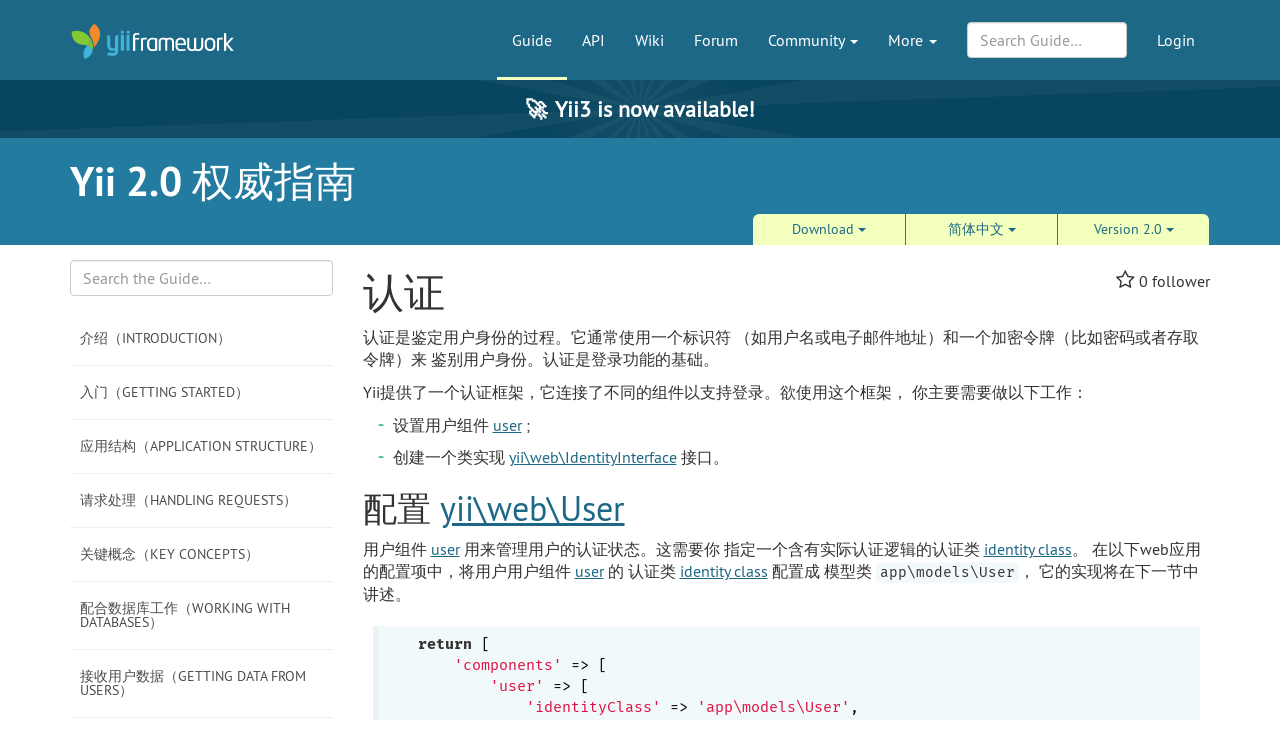

--- FILE ---
content_type: text/html; charset=UTF-8
request_url: https://www.yiiframework.com/doc/guide/2.0/zh-cn/security-authentication
body_size: 12843
content:
<!DOCTYPE html>
<html lang="en">
    <head>
        <meta charset="UTF-8"/>
        <meta name="viewport" content="width=device-width, initial-scale=1.0">
        <meta http-equiv="x-ua-compatible" content="ie=edge">

        <link rel="apple-touch-icon" sizes="180x180" href="/favico/apple-touch-icon.png">
        <link rel="icon" type="image/png" sizes="32x32" href="/favico/favicon-32x32.png">
        <link rel="icon" type="image/png" sizes="16x16" href="/favico/favicon-16x16.png">
        <link rel="icon" type="image/svg+xml" href="/favico/favicon.svg">
        <link rel="icon" type="image/png" href="/favico/favicon.png">
        <link rel="shortcut icon" href="/favico/favicon.ico">
        <link rel="manifest" href="/favico/manifest.json">
        <link rel="mask-icon" href="/favico/safari-pinned-tab.svg" color="#1e6887">
        <meta name="msapplication-config" content="/favico/browserconfig.xml">
        <meta name="theme-color" content="#1e6887">

        <link href="https://www.yiiframework.com/rss.xml" type="application/rss+xml" rel="alternate" title="Lives News for Yii Framework">

        <meta name="csrf-param" content="_csrf">
<meta name="csrf-token" content="3wX-au6YHVxAAGgvSDNcQVre4dI3VCeFme-sHPbRleDpVrUfudxSFHRVER8EAD4mI7eyl14aeMno2d9ykJ6n1Q==">
        
        <title>安全（Security）: 认证（Authentication） | Yii 2.0 权威指南 | Yii PHP Framework</title>

        <meta property="og:site_name" content="Yii Framework" />
        <meta property="og:title" content="安全（Security）: 认证（Authentication）" />
        <meta property="og:image" content="https://www.yiiframework.com/image/facebook_cover.png" />
        <meta property="og:url" content="/doc/guide/2.0/zh-cn/security-authentication" />
        <meta property="og:description" content="" />

        <meta name="twitter:card" content="summary" />
        <meta name="twitter:site" content="yiiframework" />
        <meta name="twitter:title" content="安全（Security）: 认证（Authentication）" />
        <meta name="twitter:description" content="" />
        <meta name="twitter:image" content="https://www.yiiframework.com/image/twitter_cover.png" />
        <meta name="twitter:image:width" content="120" />
        <meta name="twitter:image:height" content="120" />

        <link type="application/opensearchdescription+xml" href="/opensearch.xml" title="Yii Search" rel="search">
<link href="/assets/23a18e5d/css/all.min.css?v=1767482117" rel="stylesheet">
<script>yiiBaseUrl = ""
yiiSearchLanguage = "zh-cn"
yiiSearchVersion = "2.0"</script>
        <!-- Global site tag (gtag.js) - Google Analytics -->
<script async src="https://www.googletagmanager.com/gtag/js?id=G-707ZP35KCT"></script>
<script>
    window.dataLayer = window.dataLayer || [];
    function gtag(){dataLayer.push(arguments);}
    gtag('js', new Date());

    gtag('config', 'G-707ZP35KCT');
</script>
    </head>
    <body data-spy="scroll" data-target="#scrollnav" data-offset="1">
        
        <div id="page-wrapper" class="">

            <header class="navbar navbar-inverse navbar-static" id="top">
    <div class="container">
        <div id="main-nav-head" class="navbar-header">
            <a href="/" class="navbar-brand">
                <img src="/image/logo.svg"
                     alt="Yii PHP Framework"
                     width="165" height="35"/>
            </a>
            <button type="button" class="navbar-toggle" data-toggle="collapse" aria-label="Toggle navigation" data-target=".navbar-collapse"><i
                    class="fa fa-inverse fa-bars"></i></button>
        </div>

        <div class="navbar-collapse collapse navbar-right">
            <ul id="main-nav" class="nav navbar-nav navbar-main-menu nav"><li class="active" title="The Definitive Guide to Yii"><a href="/doc/guide">Guide</a></li>
<li title="API Documentation"><a href="/doc/api">API</a></li>
<li title="Community Wiki"><a href="/wiki">Wiki</a></li>
<li title="Community Forum"><a href="/forum">Forum</a></li>
<li class="dropdown"><a class="dropdown-toggle" href="#" data-toggle="dropdown">Community <span class="caret"></span></a><ul id="w16" class="dropdown-menu"><li><a href="/chat" tabindex="-1">Live Chat</a></li>
<li title="Extensions"><a href="/extensions" tabindex="-1">Extensions</a></li>
<li><a href="/community" tabindex="-1">Resources</a></li>
<li title="Community Members"><a href="/user" tabindex="-1">Members</a></li>
<li title="Community Hall of Fame"><a href="/user/halloffame" tabindex="-1">Hall of Fame</a></li>
<li title="Community Badges"><a href="/badges" tabindex="-1">Badges</a></li></ul></li>
<li class="dropdown"><a class="dropdown-toggle" href="#" data-toggle="dropdown">More <span class="caret"></span></a><ul id="w17" class="dropdown-menu"><li class="separator dropdown-header">Learn</li>
<li><a href="/books" tabindex="-1">Books</a></li>
<li><a href="/resources" tabindex="-1">Resources</a></li>
<li class="separator dropdown-header">Develop</li>
<li><a href="/download" tabindex="-1">Download Yii</a></li>
<li><a href="/report-issue" tabindex="-1">Report an Issue</a></li>
<li><a href="/security" tabindex="-1">Report a Security Issue</a></li>
<li><a href="/contribute" tabindex="-1">Contribute to Yii</a></li>
<li><a href="/donate" tabindex="-1">Donate</a></li>
<li class="separator dropdown-header">About</li>
<li><a href="/doc/guide/3.0/en/intro-yii" tabindex="-1">What is Yii?</a></li>
<li><a href="/release-cycle" tabindex="-1">Release Cycle</a></li>
<li><a href="/news" tabindex="-1">News</a></li>
<li><a href="/license" tabindex="-1">License</a></li>
<li><a href="/team" tabindex="-1">Team</a></li>
<li><a href="/logo" tabindex="-1">Official Logos and Design</a></li></ul></li></ul>
            
            <div class="nav navbar-nav navbar-right">
                <ul id="login-nav" class="nav navbar-nav navbar-main-menu nav"><li><a href="/login">Login</a></li></ul>            </div>

            <div class="nav navbar-nav navbar-right">
                        <form id="search-form" class="navbar-form" action="/search" method="get">
<input type="hidden" name="language" value="zh-cn">
<input type="hidden" name="version" value="2.0">
<input type="hidden" name="type" value="guide">        <div class="form-group nospace">
            <div class="input-group">
                <input type="text" class="form-control" id="search" name="q" placeholder="Search Guide&hellip;" autocomplete="off" value="">
            </div>
        </div>
        <div id="search-resultbox"></div>
        </form>            </div>

            
        </div>
    </div>
</header>

            <a href="https://yii3.yiiframework.com" class="yii3-banner">
                <strong><span class="yii3-banner__emoji">🚀</span>Yii3 is now available!</strong>
            </a>

            <div class="section-header-wrap">
    <div class="container section-header lang-en">
        <div class="row headline-row">
            <div class="col-xs-12 col-md-12">
                <div class="section-headline">Yii 2.0 权威指南</div>
            </div>
                    </div>
                <div class="row content-selector-row">
            <div class="col-xs-12 col-md-offset-7 col-md-5">
                <nav class="version-selector">
        <div class="btn-group btn-group-justified btn-group-3-element">
        <div class="btn-group btn-group-sm"><button class="btn btn-primary dropdown-toggle" data-toggle="dropdown" aria-expanded="false">Download <span class="caret"></span></button><ul class="dropdown-menu" role="menu"><li role="presentation"><a href="/doc/download/yii-guide-2.0-zh-cn.pdf" role="menuitem" tabindex="-1">PDF</a></li></ul></div>                <div class="btn-group btn-group-sm"><button class="btn btn-primary dropdown-toggle" data-toggle="dropdown" aria-expanded="false">简体中文 <span class="caret"></span></button><ul class="dropdown-menu" role="menu"><li role="presentation"><a href="/doc/guide/2.0/ar/security-authentication" role="menuitem" tabindex="-1">العربية</a></li>
<li role="presentation"><a href="/doc/guide/2.0/en/security-authentication" role="menuitem" tabindex="-1">English</a></li>
<li role="presentation"><a href="/doc/guide/2.0/es/security-authentication" role="menuitem" tabindex="-1">Español</a></li>
<li role="presentation"><a href="/doc/guide/2.0/fr/security-authentication" role="menuitem" tabindex="-1">Français</a></li>
<li role="presentation"><a href="/doc/guide/2.0/id/security-authentication" role="menuitem" tabindex="-1">Bahasa Indonesia</a></li>
<li role="presentation"><a href="/doc/guide/2.0/ja/security-authentication" role="menuitem" tabindex="-1">日本語</a></li>
<li role="presentation"><a href="/doc/guide/2.0/pl/security-authentication" role="menuitem" tabindex="-1">Polski</a></li>
<li role="presentation"><a href="/doc/guide/2.0/pt-br/security-authentication" role="menuitem" tabindex="-1">Português brasileiro</a></li>
<li role="presentation"><a href="/doc/guide/2.0/ru/security-authentication" role="menuitem" tabindex="-1">Русский</a></li>
<li role="presentation"><a href="/doc/guide/2.0/uk/security-authentication" role="menuitem" tabindex="-1">Українська</a></li>
<li role="presentation"><a href="/doc/guide/2.0/uz/security-authentication" role="menuitem" tabindex="-1">Oʻzbekcha</a></li>
<li role="presentation"><a href="/doc/guide/2.0/vi/security-authentication" role="menuitem" tabindex="-1">Tiếng Việt</a></li></ul></div>
                <div class="btn-group btn-group-sm"><button class="btn btn-primary dropdown-toggle" data-toggle="dropdown" aria-expanded="false">Version 2.0 <span class="caret"></span></button><ul class="dropdown-menu" role="menu"><li role="presentation"><a href="/doc/guide/1.1/zh-cn" role="menuitem" tabindex="-1">1.1</a></li>
<li role="presentation"><a href="/doc/guide/1.0/zh-cn" role="menuitem" tabindex="-1">1.0</a></li></ul></div>    </div>
</nav>
            </div>
        </div>
            </div>
</div>

                        <div class="visible-huge fixed lang-zh-cn">
    <nav id="scrollnav" data-spy="affix" data-offset-top="120">
        <ul class="nav hidden-xs hidden-sm">
            <li><a href="#ren-zheng">认证</a></li><li><a href="#configuring-user">配置 yii\web\User</a></li><li><a href="#implementing-identity">认证接口 yii\web\IdentityInterface 的实现</a></li><li><a href="#using-user">使用用户组件 yii\web\User</a></li><li><a href="#auth-events">认证事件</a></li><li><a href="#user-notes">User Contributed Notes</a></li>        </ul>
    </nav>
</div>
<div class="container guide-view" xmlns="http://www.w3.org/1999/xhtml">
    <div class="row visible-xs">
        <div class="col-md-12">
            <p class="pull-right topmost">
                <button type="button" title="Toggle Side-Nav" class="btn btn-primary btn-xs" data-toggle="offcanvas">SideNav</button>
            </p>
        </div>
    </div>
    <div class="row row-offcanvas">
        <div class="col-sm-3 col-md-3 col-lg-3 lang-zh-cn">
            <form class="mini-search-form" action="/search" method="get">
<input type="hidden" name="language" value="zh-cn">
<input type="hidden" name="version" value="2.0">
<input type="hidden" name="type" value="guide"><input type="text" class="form-control" name="q" placeholder="Search the Guide…" autocomplete="off" aria-label="Search box"> <button type="submit" class="btn btn-primary sr-only">Search</button></form>            <div id="guide-navigation" class="sidenav-offcanvas"><a class="list-group-item has-children" href="#" data-toggle="collapse" data-parent="#guide-navigation" data-target="#guide-navigation-0">介绍（Introduction）</a><div id="guide-navigation-0" class="submenu panel-collapse collapse"><a class="list-group-item" href="/doc/guide/2.0/zh-cn/intro-yii">关于 Yii（About Yii）</a>
<a class="list-group-item" href="/doc/guide/2.0/zh-cn/intro-upgrade-from-v1">从 Yii 1.1 升级（Upgrading from Version 1.1）</a></div>
<a class="list-group-item has-children" href="#" data-toggle="collapse" data-parent="#guide-navigation" data-target="#guide-navigation-1">入门（Getting Started）</a><div id="guide-navigation-1" class="submenu panel-collapse collapse"><a class="list-group-item" href="/doc/guide/2.0/zh-cn/start-prerequisites">你需要了解什么（What do you need to know）</a>
<a class="list-group-item" href="/doc/guide/2.0/zh-cn/start-installation">安装 Yii（Installing Yii）</a>
<a class="list-group-item" href="/doc/guide/2.0/zh-cn/start-workflow">运行应用（Running Applications）</a>
<a class="list-group-item" href="/doc/guide/2.0/zh-cn/start-hello">第一次问候（Saying Hello）</a>
<a class="list-group-item" href="/doc/guide/2.0/zh-cn/start-forms">使用 Forms（Working with Forms）</a>
<a class="list-group-item" href="/doc/guide/2.0/zh-cn/start-databases">玩转 Databases（Working with Databases）</a>
<a class="list-group-item" href="/doc/guide/2.0/zh-cn/start-gii">用 Gii 生成代码（Generating Code with Gii）</a>
<a class="list-group-item" href="/doc/guide/2.0/zh-cn/start-looking-ahead">更上一层楼（Looking Ahead）</a></div>
<a class="list-group-item has-children" href="#" data-toggle="collapse" data-parent="#guide-navigation" data-target="#guide-navigation-2">应用结构（Application Structure）</a><div id="guide-navigation-2" class="submenu panel-collapse collapse"><a class="list-group-item" href="/doc/guide/2.0/zh-cn/structure-overview">结构概述（Overview）</a>
<a class="list-group-item" href="/doc/guide/2.0/zh-cn/structure-entry-scripts">入口脚本（Entry Scripts）</a>
<a class="list-group-item" href="/doc/guide/2.0/zh-cn/structure-applications">应用（Applications）</a>
<a class="list-group-item" href="/doc/guide/2.0/zh-cn/structure-application-components">应用组件（Application Components）</a>
<a class="list-group-item" href="/doc/guide/2.0/zh-cn/structure-controllers">控制器（Controllers）</a>
<a class="list-group-item" href="/doc/guide/2.0/zh-cn/structure-models">模型（Models）</a>
<a class="list-group-item" href="/doc/guide/2.0/zh-cn/structure-views">视图（Views）</a>
<a class="list-group-item" href="/doc/guide/2.0/zh-cn/structure-modules">模块（Modules）</a>
<a class="list-group-item" href="/doc/guide/2.0/zh-cn/structure-filters">过滤器（Filters）</a>
<a class="list-group-item" href="/doc/guide/2.0/zh-cn/structure-widgets">小部件（Widgets）</a>
<a class="list-group-item" href="/doc/guide/2.0/zh-cn/structure-assets">前端资源（Assets）</a>
<a class="list-group-item" href="/doc/guide/2.0/zh-cn/structure-extensions">扩展（Extensions）</a></div>
<a class="list-group-item has-children" href="#" data-toggle="collapse" data-parent="#guide-navigation" data-target="#guide-navigation-3">请求处理（Handling Requests）</a><div id="guide-navigation-3" class="submenu panel-collapse collapse"><a class="list-group-item" href="/doc/guide/2.0/zh-cn/runtime-overview">运行概述（Overview）</a>
<a class="list-group-item" href="/doc/guide/2.0/zh-cn/runtime-bootstrapping">引导（Bootstrapping）</a>
<a class="list-group-item" href="/doc/guide/2.0/zh-cn/runtime-routing">路由引导与创建 URL（Routing and URL Creation）</a>
<a class="list-group-item" href="/doc/guide/2.0/zh-cn/runtime-requests">请求（Requests）</a>
<a class="list-group-item" href="/doc/guide/2.0/zh-cn/runtime-responses">响应（Responses）</a>
<a class="list-group-item" href="/doc/guide/2.0/zh-cn/runtime-sessions-cookies">Sessions and Cookies</a>
<a class="list-group-item" href="/doc/guide/2.0/zh-cn/runtime-handling-errors">错误处理（Handling Errors）</a>
<a class="list-group-item" href="/doc/guide/2.0/zh-cn/runtime-logging">日志（Logging）</a></div>
<a class="list-group-item has-children" href="#" data-toggle="collapse" data-parent="#guide-navigation" data-target="#guide-navigation-4">关键概念（Key Concepts）</a><div id="guide-navigation-4" class="submenu panel-collapse collapse"><a class="list-group-item" href="/doc/guide/2.0/zh-cn/concept-components">组件（Components）</a>
<a class="list-group-item" href="/doc/guide/2.0/zh-cn/concept-properties">属性（Properties）</a>
<a class="list-group-item" href="/doc/guide/2.0/zh-cn/concept-events">事件（Events）</a>
<a class="list-group-item" href="/doc/guide/2.0/zh-cn/concept-behaviors">行为（Behaviors）</a>
<a class="list-group-item" href="/doc/guide/2.0/zh-cn/concept-configurations">配置（Configurations）</a>
<a class="list-group-item" href="/doc/guide/2.0/zh-cn/concept-aliases">别名（Aliases）</a>
<a class="list-group-item" href="/doc/guide/2.0/zh-cn/concept-autoloading">类自动加载（Class Autoloading）</a>
<a class="list-group-item" href="/doc/guide/2.0/zh-cn/concept-service-locator">服务定位器（Service Locator）</a>
<a class="list-group-item" href="/doc/guide/2.0/zh-cn/concept-di-container">依赖注入容器（Dependency Injection Container）</a></div>
<a class="list-group-item has-children" href="#" data-toggle="collapse" data-parent="#guide-navigation" data-target="#guide-navigation-5">配合数据库工作（Working with Databases）</a><div id="guide-navigation-5" class="submenu panel-collapse collapse"><a class="list-group-item" href="/doc/guide/2.0/zh-cn/db-dao">数据库访问（Data Access Objects）</a>
<a class="list-group-item" href="/doc/guide/2.0/zh-cn/db-query-builder">查询生成器（Query Builder）</a>
<a class="list-group-item" href="/doc/guide/2.0/zh-cn/db-active-record">活动记录（Active Record）</a>
<a class="list-group-item" href="/doc/guide/2.0/zh-cn/db-migrations">数据库迁移（Migrations）</a>
<a class="list-group-item" href="https://www.yiiframework.com/extension/yiisoft/yii2-sphinx/doc/guide">Sphinx</a>
<a class="list-group-item" href="https://www.yiiframework.com/extension/yiisoft/yii2-redis/doc/guide/2.0/zh-cn">Redis（yii2-redis）</a>
<a class="list-group-item" href="https://www.yiiframework.com/extension/yiisoft/yii2-mongodb/doc/guide">MongoDB</a>
<a class="list-group-item" href="https://www.yiiframework.com/extension/yiisoft/yii2-elasticsearch/doc/guide">ElasticSearch</a></div>
<a class="list-group-item has-children" href="#" data-toggle="collapse" data-parent="#guide-navigation" data-target="#guide-navigation-6">接收用户数据（Getting Data from Users）</a><div id="guide-navigation-6" class="submenu panel-collapse collapse"><a class="list-group-item" href="/doc/guide/2.0/zh-cn/input-forms">创建表单（Creating Forms）</a>
<a class="list-group-item" href="/doc/guide/2.0/zh-cn/input-validation">输入验证（Validating Input）</a>
<a class="list-group-item" href="/doc/guide/2.0/zh-cn/input-file-upload">文件上传（Uploading Files）</a>
<a class="list-group-item" href="/doc/guide/2.0/zh-cn/input-tabular-input">收集列表输入（Collecting Tabular Input）</a>
<a class="list-group-item" href="/doc/guide/2.0/zh-cn/input-multiple-models">多模型同时输入（Getting Data for Multiple Models）</a>
<a class="list-group-item" href="/doc/guide/2.0/zh-cn/input-form-javascript">在客户端扩展 ActiveForm（Extending ActiveForm on the Client Side）</a></div>
<a class="list-group-item has-children" href="#" data-toggle="collapse" data-parent="#guide-navigation" data-target="#guide-navigation-7">显示数据（Displaying Data）</a><div id="guide-navigation-7" class="submenu panel-collapse collapse"><a class="list-group-item" href="/doc/guide/2.0/zh-cn/output-formatting">格式化输出数据（Data Formatting）</a>
<a class="list-group-item" href="/doc/guide/2.0/zh-cn/output-pagination">分页（Pagination）</a>
<a class="list-group-item" href="/doc/guide/2.0/zh-cn/output-sorting">排序（Sorting）</a>
<a class="list-group-item" href="/doc/guide/2.0/zh-cn/output-data-providers">数据提供器（Data Providers）</a>
<a class="list-group-item" href="/doc/guide/2.0/zh-cn/output-data-widgets">数据小部件（Data Widgets）</a>
<a class="list-group-item" href="/doc/guide/2.0/zh-cn/output-client-scripts">操作客户端脚本（Working with Client Scripts）</a>
<a class="list-group-item" href="/doc/guide/2.0/zh-cn/output-theming">主题（Theming）</a></div>
<a class="list-group-item has-children active" href="#" data-toggle="collapse" data-parent="#guide-navigation" data-target="#guide-navigation-8">安全（Security）</a><div id="guide-navigation-8" class="submenu panel-collapse collapse in active-parent"><a class="list-group-item" href="/doc/guide/2.0/zh-cn/security-overview">概述（Overview）</a>
<a class="list-group-item active" href="/doc/guide/2.0/zh-cn/security-authentication">认证（Authentication）</a>
<a class="list-group-item" href="/doc/guide/2.0/zh-cn/security-authorization">授权（Authorization）</a>
<a class="list-group-item" href="/doc/guide/2.0/zh-cn/security-passwords">处理密码（Working with Passwords）</a>
<a class="list-group-item" href="/doc/guide/2.0/zh-cn/security-cryptography">加密（Cryptography）</a>
<a class="list-group-item" href="https://github.com/yiisoft/yii2-authclient/blob/master/docs/guide-zh-CN/README.md">客户端认证（Auth Clients）</a>
<a class="list-group-item" href="/doc/guide/2.0/zh-cn/security-best-practices">安全领域的最佳实践（Best Practices）</a></div>
<a class="list-group-item has-children" href="#" data-toggle="collapse" data-parent="#guide-navigation" data-target="#guide-navigation-9">缓存（Caching）</a><div id="guide-navigation-9" class="submenu panel-collapse collapse"><a class="list-group-item" href="/doc/guide/2.0/zh-cn/caching-overview">概述（Overview）</a>
<a class="list-group-item" href="/doc/guide/2.0/zh-cn/caching-data">数据缓存（Data Caching）</a>
<a class="list-group-item" href="/doc/guide/2.0/zh-cn/caching-fragment">片段缓存（Fragment Caching）</a>
<a class="list-group-item" href="/doc/guide/2.0/zh-cn/caching-page">页面缓存（Page Caching）</a>
<a class="list-group-item" href="/doc/guide/2.0/zh-cn/caching-http">HTTP 缓存（HTTP Caching）</a></div>
<a class="list-group-item has-children" href="#" data-toggle="collapse" data-parent="#guide-navigation" data-target="#guide-navigation-10">RESTful Web 服务（RESTful Web Services）</a><div id="guide-navigation-10" class="submenu panel-collapse collapse"><a class="list-group-item" href="/doc/guide/2.0/zh-cn/rest-quick-start">快速入门（Quick Start）</a>
<a class="list-group-item" href="/doc/guide/2.0/zh-cn/rest-resources">资源（Resources）</a>
<a class="list-group-item" href="/doc/guide/2.0/zh-cn/rest-controllers">控制器（Controllers）</a>
<a class="list-group-item" href="/doc/guide/2.0/zh-cn/rest-routing">路由（Routing）</a>
<a class="list-group-item" href="/doc/guide/2.0/zh-cn/rest-response-formatting">格式化响应（Response Formatting）</a>
<a class="list-group-item" href="/doc/guide/2.0/zh-cn/rest-authentication">授权验证（Authentication）</a>
<a class="list-group-item" href="/doc/guide/2.0/zh-cn/rest-rate-limiting">速率限制（Rate Limiting）</a>
<a class="list-group-item" href="/doc/guide/2.0/zh-cn/rest-versioning">版本化（Versioning）</a>
<a class="list-group-item" href="/doc/guide/2.0/zh-cn/rest-error-handling">错误处理（Error Handling）</a></div>
<a class="list-group-item has-children" href="#" data-toggle="collapse" data-parent="#guide-navigation" data-target="#guide-navigation-11">开发工具（Development Tools）</a><div id="guide-navigation-11" class="submenu panel-collapse collapse"><a class="list-group-item" href="https://github.com/yiisoft/yii2-debug/blob/master/docs/guide-zh-CN/README.md">调试工具栏和调试器（Debug Toolbar and Debugger）</a>
<a class="list-group-item" href="https://github.com/yiisoft/yii2-gii/blob/master/docs/guide-zh-CN/README.md">使用 Gii 生成代码（Generating Code using Gii）</a>
<a class="list-group-item" href="https://github.com/yiisoft/yii2-apidoc">生成 API 文档（Generating API Documentation）</a></div>
<a class="list-group-item has-children" href="#" data-toggle="collapse" data-parent="#guide-navigation" data-target="#guide-navigation-12">测试（Testing）</a><div id="guide-navigation-12" class="submenu panel-collapse collapse"><a class="list-group-item" href="/doc/guide/2.0/zh-cn/test-overview">概述（Overview）</a>
<a class="list-group-item" href="/doc/guide/2.0/zh-cn/test-environment-setup">搭建测试环境（Testing environment setup）</a>
<a class="list-group-item" href="/doc/guide/2.0/zh-cn/test-unit">单元测试（Unit Tests）</a>
<a class="list-group-item" href="/doc/guide/2.0/zh-cn/test-functional">功能测试（Functional Tests）</a>
<a class="list-group-item" href="/doc/guide/2.0/zh-cn/test-acceptance">验收测试（Acceptance Tests）</a>
<a class="list-group-item" href="/doc/guide/2.0/zh-cn/test-fixtures">测试夹具（Fixtures）</a></div>
<a class="list-group-item has-children" href="#" data-toggle="collapse" data-parent="#guide-navigation" data-target="#guide-navigation-13">高级专题（Special Topics）</a><div id="guide-navigation-13" class="submenu panel-collapse collapse"><a class="list-group-item" href="https://github.com/yiisoft/yii2-app-advanced/blob/master/docs/guide-zh-CN/README.md">高级应用模版（Advanced Project Template）</a>
<a class="list-group-item" href="/doc/guide/2.0/zh-cn/tutorial-start-from-scratch">从头构建自定义模版（Building Application from Scratch）</a>
<a class="list-group-item" href="/doc/guide/2.0/zh-cn/tutorial-console">控制台命令（Console Commands）</a>
<a class="list-group-item" href="/doc/guide/2.0/zh-cn/tutorial-core-validators">核心验证器（Core Validators）</a>
<a class="list-group-item" href="/doc/guide/2.0/zh-cn/tutorial-docker">Docker</a>
<a class="list-group-item" href="/doc/guide/2.0/zh-cn/tutorial-i18n">国际化（Internationalization）</a>
<a class="list-group-item" href="/doc/guide/2.0/zh-cn/tutorial-mailing">收发邮件（Mailing）</a>
<a class="list-group-item" href="/doc/guide/2.0/zh-cn/tutorial-performance-tuning">性能优化（Performance Tuning）</a>
<a class="list-group-item" href="/doc/guide/2.0/zh-cn/tutorial-shared-hosting">共享主机环境（Shared Hosting Environment）</a>
<a class="list-group-item" href="/doc/guide/2.0/zh-cn/tutorial-template-engines">模板引擎（Template Engines）</a>
<a class="list-group-item" href="/doc/guide/2.0/zh-cn/tutorial-yii-integration">集成第三方代码（Working with Third-Party Code）</a>
<a class="list-group-item" href="/doc/guide/2.0/zh-cn/tutorial-yii-as-micro-framework">使用 Yii 作为微框架（Using Yii as a micro framework）</a></div>
<a class="list-group-item has-children" href="#" data-toggle="collapse" data-parent="#guide-navigation" data-target="#guide-navigation-14">小部件（Widgets）</a><div id="guide-navigation-14" class="submenu panel-collapse collapse"><a class="list-group-item" href="https://www.yiiframework.com/doc-2.0/yii-grid-gridview.html">GridView</a>
<a class="list-group-item" href="https://www.yiiframework.com/doc-2.0/yii-widgets-listview.html">ListView</a>
<a class="list-group-item" href="https://www.yiiframework.com/doc-2.0/yii-widgets-detailview.html">DetailView</a>
<a class="list-group-item" href="https://www.yiiframework.com/doc-2.0/guide-input-forms.html#activerecord-based-forms-activeform">ActiveForm</a>
<a class="list-group-item" href="https://www.yiiframework.com/doc-2.0/yii-widgets-pjax.html">Pjax</a>
<a class="list-group-item" href="https://www.yiiframework.com/doc-2.0/yii-widgets-menu.html">Menu</a>
<a class="list-group-item" href="https://www.yiiframework.com/doc-2.0/yii-widgets-linkpager.html">LinkPager</a>
<a class="list-group-item" href="https://www.yiiframework.com/doc-2.0/yii-widgets-linksorter.html">LinkSorter</a>
<a class="list-group-item" href="https://github.com/yiisoft/yii2-bootstrap/blob/master/docs/guide-zh-CN/README.md">Bootstrap Widgets</a>
<a class="list-group-item" href="https://github.com/yiisoft/yii2-jui/blob/master/docs/guide-zh-CN/README.md">jQuery UI Widgets</a></div>
<a class="list-group-item has-children" href="#" data-toggle="collapse" data-parent="#guide-navigation" data-target="#guide-navigation-15">助手类（Helpers）</a><div id="guide-navigation-15" class="submenu panel-collapse collapse"><a class="list-group-item" href="/doc/guide/2.0/zh-cn/helper-overview">助手一览（Overview）</a>
<a class="list-group-item" href="/doc/guide/2.0/zh-cn/helper-array">Array 助手（ArrayHelper）</a>
<a class="list-group-item" href="/doc/guide/2.0/zh-cn/helper-html">Html 助手（Html）</a>
<a class="list-group-item" href="/doc/guide/2.0/zh-cn/helper-url">Url 助手（Url）</a></div></div>        </div>
        <div class="col-sm-9 col-md-9 col-lg-9" role="main">

            <div class="guide-content content lang-zh-cn">

        <div class="pull-right">
        
<div class="star-wrapper">
    <span class="fa fa-star-o" data-star-url="/ajax/star?type=doc&amp;id=1289"></span>            <span class="star-count">0</span> follower    </div>
    </div>

    <h1 id="ren-zheng">认证 <a href="#ren-zheng" class="hashlink">&para;</a></h1>
<div class="toc hidden-lg"><ol><li><a href="#configuring-user">配置 yii\web\User</a></li>
<li><a href="#implementing-identity">认证接口 yii\web\IdentityInterface 的实现</a></li>
<li><a href="#using-user">使用用户组件 yii\web\User</a></li>
<li><a href="#auth-events">认证事件</a></li></ol></div>
<p>认证是鉴定用户身份的过程。它通常使用一个标识符
（如用户名或电子邮件地址）和一个加密令牌（比如密码或者存取令牌）来
鉴别用户身份。认证是登录功能的基础。</p>
<p>Yii提供了一个认证框架，它连接了不同的组件以支持登录。欲使用这个框架，
你主要需要做以下工作：</p>
<ul>
<li>设置用户组件 <a href="/doc/api/2.0/yii-web-user">user</a> ;</li>
<li>创建一个类实现 <a href="/doc/api/2.0/yii-web-identityinterface">yii\web\IdentityInterface</a> 接口。</li>
</ul>
<h2 id="configuring-user">配置 <a href="/doc/api/2.0/yii-web-user">yii\web\User</a>  <a href="#configuring-user" class="hashlink">&para;</a></h2><p>用户组件 <a href="/doc/api/2.0/yii-web-user">user</a> 用来管理用户的认证状态。这需要你
指定一个含有实际认证逻辑的认证类 <a href="/doc/api/2.0/yii-web-user#$identityClass-detail">identity class</a>。
在以下web应用的配置项中，将用户用户组件 <a href="/doc/api/2.0/yii-web-user">user</a> 的
认证类 <a href="/doc/api/2.0/yii-web-user#$identityClass-detail">identity class</a> 配置成
模型类 <code>app\models\User</code>， 它的实现将在下一节中讲述。 </p>
<pre><code class="hljs php language-php"><span class="hljs-keyword">return</span> [
    <span class="hljs-string">'components'</span> =&gt; [
        <span class="hljs-string">'user'</span> =&gt; [
            <span class="hljs-string">'identityClass'</span> =&gt; <span class="hljs-string">'app\models\User'</span>,
        ],
    ],
];
</code></pre>
<h2 id="implementing-identity">认证接口 <a href="/doc/api/2.0/yii-web-identityinterface">yii\web\IdentityInterface</a> 的实现  <a href="#implementing-identity" class="hashlink">&para;</a></h2><p>认证类 <a href="/doc/api/2.0/yii-web-user#$identityClass-detail">identity class</a> 必须实现包含以下方法的
认证接口 <a href="/doc/api/2.0/yii-web-identityinterface">yii\web\IdentityInterface</a>：</p>
<ul>
<li><a href="/doc/api/2.0/yii-web-identityinterface#findIdentity()-detail">findIdentity()</a>：根据指定的用户ID查找
认证模型类的实例，当你需要使用session来维持登录状态的时候会用到这个方法。</li>
<li><a href="/doc/api/2.0/yii-web-identityinterface#findIdentityByAccessToken()-detail">findIdentityByAccessToken()</a>：根据指定的存取令牌查找
认证模型类的实例，该方法用于
通过单个加密令牌认证用户的时候（比如无状态的RESTful应用）。</li>
<li><a href="/doc/api/2.0/yii-web-identityinterface#getId()-detail">getId()</a>：获取该认证实例表示的用户的ID。</li>
<li><a href="/doc/api/2.0/yii-web-identityinterface#getAuthKey()-detail">getAuthKey()</a>：获取基于 cookie 登录时使用的认证密钥。
认证密钥储存在 cookie 里并且将来会与服务端的版本进行比较以确保
cookie的有效性。</li>
<li><a href="/doc/api/2.0/yii-web-identityinterface#validateAuthKey()-detail">validateAuthKey()</a> ：是基于 cookie 登录密钥的
验证的逻辑的实现。</li>
</ul>
<p>用不到的方法可以空着，例如，你的项目只是一个
无状态的 RESTful 应用，只需实现 <a href="/doc/api/2.0/yii-web-identityinterface#findIdentityByAccessToken()-detail">findIdentityByAccessToken()</a>
和 <a href="/doc/api/2.0/yii-web-identityinterface#getId()-detail">getId()</a> ，其他的方法的函数体留空即可。</p>
<p>下面的例子是一个通过结合了 <code>user</code> 数据表的 
AR 模型 <a href="/doc/guide/2.0/zh-cn/db-active-record">Active Record</a> 实现的一个认证类 <a href="/doc/api/2.0/yii-web-user#$identityClass-detail">identity class</a>。</p>
<pre><code class="hljs php language-php"><span class="hljs-meta">&lt;?php</span>

<span class="hljs-keyword">use</span> <span class="hljs-title">yii</span>\<span class="hljs-title">db</span>\<span class="hljs-title">ActiveRecord</span>;
<span class="hljs-keyword">use</span> <span class="hljs-title">yii</span>\<span class="hljs-title">web</span>\<span class="hljs-title">IdentityInterface</span>;

<span class="hljs-class"><span class="hljs-keyword">class</span> <span class="hljs-title">User</span> <span class="hljs-keyword">extends</span> <span class="hljs-title">ActiveRecord</span> <span class="hljs-keyword">implements</span> <span class="hljs-title">IdentityInterface</span>
</span>{
    <span class="hljs-keyword">public</span> <span class="hljs-keyword">static</span> <span class="hljs-function"><span class="hljs-keyword">function</span> <span class="hljs-title">tableName</span><span class="hljs-params">()</span>
    </span>{
        <span class="hljs-keyword">return</span> <span class="hljs-string">'user'</span>;
    }

    <span class="hljs-comment">/**
     * 根据给到的ID查询身份。
     *
     * <span class="hljs-doctag">@param</span> string|integer $id 被查询的ID
     * <span class="hljs-doctag">@return</span> IdentityInterface|null 通过ID匹配到的身份对象
     */</span>
    <span class="hljs-keyword">public</span> <span class="hljs-keyword">static</span> <span class="hljs-function"><span class="hljs-keyword">function</span> <span class="hljs-title">findIdentity</span><span class="hljs-params">($id)</span>
    </span>{
        <span class="hljs-keyword">return</span> <span class="hljs-keyword">static</span>::findOne($id);
    }

    <span class="hljs-comment">/**
     * 根据 token 查询身份。
     *
     * <span class="hljs-doctag">@param</span> string $token 被查询的 token
     * <span class="hljs-doctag">@return</span> IdentityInterface|null 通过 token 得到的身份对象
     */</span>
    <span class="hljs-keyword">public</span> <span class="hljs-keyword">static</span> <span class="hljs-function"><span class="hljs-keyword">function</span> <span class="hljs-title">findIdentityByAccessToken</span><span class="hljs-params">($token, $type = null)</span>
    </span>{
        <span class="hljs-keyword">return</span> <span class="hljs-keyword">static</span>::findOne([<span class="hljs-string">'access_token'</span> =&gt; $token]);
    }

    <span class="hljs-comment">/**
     * <span class="hljs-doctag">@return</span> int|string 当前用户ID
     */</span>
    <span class="hljs-keyword">public</span> <span class="hljs-function"><span class="hljs-keyword">function</span> <span class="hljs-title">getId</span><span class="hljs-params">()</span>
    </span>{
        <span class="hljs-keyword">return</span> <span class="hljs-keyword">$this</span>-&gt;id;
    }

    <span class="hljs-comment">/**
     * <span class="hljs-doctag">@return</span> string 当前用户的（cookie）认证密钥
     */</span>
    <span class="hljs-keyword">public</span> <span class="hljs-function"><span class="hljs-keyword">function</span> <span class="hljs-title">getAuthKey</span><span class="hljs-params">()</span>
    </span>{
        <span class="hljs-keyword">return</span> <span class="hljs-keyword">$this</span>-&gt;auth_key;
    }

    <span class="hljs-comment">/**
     * <span class="hljs-doctag">@param</span> string $authKey
     * <span class="hljs-doctag">@return</span> boolean if auth key is valid for current user
     */</span>
    <span class="hljs-keyword">public</span> <span class="hljs-function"><span class="hljs-keyword">function</span> <span class="hljs-title">validateAuthKey</span><span class="hljs-params">($authKey)</span>
    </span>{
        <span class="hljs-keyword">return</span> <span class="hljs-keyword">$this</span>-&gt;getAuthKey() === $authKey;
    }
}
</code></pre>
<p>如上所述，如果你的应用利用 cookie 登录，
你只需要实现 <code>getAuthKey()</code> 和 <code>validateAuthKey()</code> 方法。这样的话，你可以使用下面的代码在 
<code>user</code> 表中生成和存储每个用户的认证密钥。</p>
<pre><code class="hljs php language-php"><span class="hljs-class"><span class="hljs-keyword">class</span> <span class="hljs-title">User</span> <span class="hljs-keyword">extends</span> <span class="hljs-title">ActiveRecord</span> <span class="hljs-keyword">implements</span> <span class="hljs-title">IdentityInterface</span>
</span>{
    ......
    
    <span class="hljs-keyword">public</span> <span class="hljs-function"><span class="hljs-keyword">function</span> <span class="hljs-title">beforeSave</span><span class="hljs-params">($insert)</span>
    </span>{
        <span class="hljs-keyword">if</span> (<span class="hljs-keyword">parent</span>::beforeSave($insert)) {
            <span class="hljs-keyword">if</span> (<span class="hljs-keyword">$this</span>-&gt;isNewRecord) {
                <span class="hljs-keyword">$this</span>-&gt;auth_key = \Yii::$app-&gt;security-&gt;generateRandomString();
            }
            <span class="hljs-keyword">return</span> <span class="hljs-keyword">true</span>;
        }
        <span class="hljs-keyword">return</span> <span class="hljs-keyword">false</span>;
    }
}
</code></pre>
<blockquote class="note"><p><strong>注意： </strong>不要混淆 <code>user</code> 认证类和用户组件 <a href="/doc/api/2.0/yii-web-user">yii\web\User</a>。前者是实现
  认证逻辑的类，通常用关联了
  持久性存储的用户信息的AR模型 <a href="/doc/guide/2.0/zh-cn/db-active-record">Active Record</a> 实现。后者是负责管理用户认证状态的
  应用组件。</p>
</blockquote>
<h2 id="using-user">使用用户组件 <a href="/doc/api/2.0/yii-web-user">yii\web\User</a>  <a href="#using-user" class="hashlink">&para;</a></h2><p>在 <code>user</code> 应用组件方面，你主要用到 <a href="/doc/api/2.0/yii-web-user">yii\web\User</a> 。</p>
<p>你可以使用表达式 <code>Yii::$app-&gt;user-&gt;identity</code> 检测当前用户身份。它返回
一个表示当前登录用户的认证类 <a href="/doc/api/2.0/yii-web-user#$identityClass-detail">identity class</a> 的实例，
未认证用户（游客）则返回 null。下面的代码展示了如何从 <a href="/doc/api/2.0/yii-web-user">yii\web\User</a> 
获取其他认证相关信息：</p>
<pre><code class="hljs php language-php"><span class="hljs-comment">// 当前用户的身份实例。未认证用户则为 Null 。</span>
$identity = Yii::$app-&gt;user-&gt;identity;

<span class="hljs-comment">// 当前用户的ID。 未认证用户则为 Null 。</span>
$id = Yii::$app-&gt;user-&gt;id;

<span class="hljs-comment">// 判断当前用户是否是游客（未认证的）</span>
$isGuest = Yii::$app-&gt;user-&gt;isGuest;
</code></pre>
<p>你可以使用下面的代码登录用户：</p>
<pre><code class="hljs php language-php"><span class="hljs-comment">// 使用指定用户名获取用户身份实例。</span>
<span class="hljs-comment">// 请注意，如果需要的话您可能要检验密码</span>
$identity = User::findOne([<span class="hljs-string">'username'</span> =&gt; $username]);

<span class="hljs-comment">// 登录用户</span>
Yii::$app-&gt;user-&gt;login($identity);
</code></pre>
<p><a href="/doc/api/2.0/yii-web-user#login()-detail">yii\web\User::login()</a> 方法将当前用户的身份登记到 <a href="/doc/api/2.0/yii-web-user">yii\web\User</a>。如果 session 设置为 
<a href="/doc/api/2.0/yii-web-user#$enableSession-detail">enabled</a>，则使用 session 记录用户身份，用户的
认证状态将在整个会话中得以维持。如果开启自动登录 <a href="/doc/api/2.0/yii-web-user#$enableAutoLogin-detail">enabled</a> 
则基于 cookie 登录（如：记住登录状态），它将使用 cookie 保存用户身份，这样
只要 cookie 有效就可以恢复登录状态。</p>
<p>为了使用 cookie 登录，你需要在应用配置文件中将 <a href="/doc/api/2.0/yii-web-user#$enableAutoLogin-detail">yii\web\User::$enableAutoLogin</a> 
设为 true。你还需要在 <a href="/doc/api/2.0/yii-web-user#login()-detail">yii\web\User::login()</a> 方法中
传递有效期（记住登录状态的时长）参数。</p>
<p>注销用户：</p>
<pre><code class="hljs php language-php">Yii::$app-&gt;user-&gt;logout();
</code></pre>
<p>请注意，启用 session 时注销用户才有意义。该方法将从内存和 session 中
同时清理用户认证状态。默认情况下，它还会注销所有的
用户会话数据。如果你希望保留这些会话数据，可以换成 <code>Yii::$app-&gt;user-&gt;logout(false)</code> 。</p>
<h2 id="auth-events">认证事件  <a href="#auth-events" class="hashlink">&para;</a></h2><p><a href="/doc/api/2.0/yii-web-user">yii\web\User</a> 类在登录和注销流程引发一些事件。</p>
<ul>
<li><a href="/doc/api/2.0/yii-web-user#EVENT_BEFORE_LOGIN-detail">EVENT_BEFORE_LOGIN</a>：在登录 <a href="/doc/api/2.0/yii-web-user#login()-detail">yii\web\User::login()</a> 时引发。
如果事件句柄将事件对象的 <a href="/doc/api/2.0/yii-web-userevent#$isValid-detail">isValid</a> 属性设为 false，
登录流程将会被取消。</li>
<li><a href="/doc/api/2.0/yii-web-user#EVENT_AFTER_LOGIN-detail">EVENT_AFTER_LOGIN</a>：登录成功后引发。</li>
<li><a href="/doc/api/2.0/yii-web-user#EVENT_BEFORE_LOGOUT-detail">EVENT_BEFORE_LOGOUT</a>：注销 <a href="/doc/api/2.0/yii-web-user#logout()-detail">yii\web\User::logout()</a> 前引发。
如果事件句柄将事件对象的 <a href="/doc/api/2.0/yii-web-userevent#$isValid-detail">isValid</a> 属性设为 false，
注销流程将会被取消。</li>
<li><a href="/doc/api/2.0/yii-web-user#EVENT_AFTER_LOGOUT-detail">EVENT_AFTER_LOGOUT</a>：成功注销后引发。</li>
</ul>
<p>你可以通过响应这些事件来实现一些类似登录统计、在线人数统计的功能。例如,
在登录后 <a href="/doc/api/2.0/yii-web-user#EVENT_AFTER_LOGIN-detail">EVENT_AFTER_LOGIN</a> 的处理程序，你可以将用户的登录时间和IP记录到
<code>user</code> 表中。</p>

    <div class="prev-next">
        <div class="prev-next__left"><a href="/doc/guide/2.0/zh-cn/security-overview"><span class="chevron-left" aria-hidden="true"></span> 概述（Overview）</a></div><div class="prev-next__center"><a href="#top">Go to Top <span class="chevron-up" aria-hidden="true"></span></a></div><div class="prev-next__right"><a href="/doc/guide/2.0/zh-cn/security-authorization">授权（Authorization） <span class="chevron-right" aria-hidden="true"></span></a></div>    </div>

        <div class="edit-box">
        <div class="edit-icon"><i class="fa fa-github"></i></div>
        <p class="lang-en">
            Found a typo, or you think this page needs improvement?<br />
                <a href="https://github.com/yiisoft/yii2/edit/master/docs/guide-zh-CN/security-authentication.md">Edit it on GitHub</a> !
        </p>
    </div>
    
</div>
        </div>
    </div>
</div>

    <div class="comments-wrapper">
        <div class="container comments">
            
<div class="row" id="user-notes">
    <div class="col-md-offset-2 col-md-9">
                    <span class="heading">User Contributed Notes</span>
            </div>
</div>
<div class="row">
    <div class="col-md-offset-2 col-md-9">
        <div class="component-comments lang-en" id="comments">
                    </div>
    </div>
</div>
<div class="row">
    <div class="col-md-offset-2 col-md-9">
        <span class="heading">Leave a comment</span>
    </div>
</div>
<div class="row">
    <div class="col-md-offset-2 col-md-9">
                    <p><a href="/signup">Signup</a> or <a href="/login">Login</a> in order to comment.</p>
            </div>
</div>
        </div>
    </div>

            <div class="footer-wrapper">
    <footer>
        <div class="container">
            <div class="footer-inner">
                <div class="row">
                    <div class="col-md-2 col-sm-4 hidden-xs">
                        <ul class="footerList">
  <li class="footerList_item">
    <div>About</div>
  </li>
  <li class="footerList_item">
    <a href="/doc/guide/3.0/en/intro-yii">About Yii</a>  </li>
  <li class="footerList_item">
    <a href="/news">News</a>  </li>
  <li class="footerList_item">
    <a href="/license">License</a>  </li>
  <li class="footerList_item">
    <a href="/contact">Contact Us</a>  </li>
</ul>
                    </div>
                    <div class="col-md-2 col-sm-4 hidden-xs">
                        <ul class="footerList">
  <li class="footerList_item">
    <div>Downloads</div>
  </li>
  <li class="footerList_item">
    <a href="/download">Framework</a>  </li>
  <li class="footerList_item">
    <a href="/download#offline-documentation">Documentation</a>  </li>
  <li class="footerList_item">
    <a href="/extensions">Extensions</a>  </li>
  <li class="footerList_item">
    <a href="/logo">Logo</a>  </li>
</ul>
                    </div>
                    <div class="col-md-2 col-sm-4 hidden-xs">
                        <ul class="footerList">
  <li class="footerList_item">
    <div>Documentation</div>
  </li>
  <li class="footerList_item">
    <a href="/doc/guide">Guide</a>  </li>
  <li class="footerList_item">
    <a href="/doc/api">API</a>  </li>
  <li class="footerList_item">
    <a href="/wiki">Wiki</a>  </li>
  <li class="footerList_item">
    <a href="/resources">Resources</a>  </li>
</ul>
                    </div>
                    <div class="col-md-2 col-sm-4 hidden-xs">
                        <ul class="footerList">
  <li class="footerList_item">
    <div>Development</div>
  </li>
  <li class="footerList_item">
    <a href="/contribute">Contribute</a>  </li>
  <li class="footerList_item">
    <a href="https://github.com/yiisoft/yii2/commits/master" rel="noopener noreferrer" target="_blank">Latest Updates</a>  </li>
  <li class="footerList_item">
    <a href="/report-issue">Report a Bug</a>  </li>
  <li class="footerList_item">
    <a href="/security">Report Security Issue</a>  </li>
</ul>
                    </div>
                    <div class="col-md-2 col-sm-4 hidden-xs">
                        <ul class="footerList">
    <li class="footerList_item">
        <div>Community</div>
    </li>
    <li class="footerList_item">
        <a href="/forum">Forum</a>    </li>
    <li class="footerList_item">
        <a href="/chat">Live Chat</a>    </li>
    <li class="footerList_item">
        <a href="https://www.facebook.com/groups/yiitalk/" target="_blank" rel="noopener noreferrer">Facebook Group</a>
    </li>
    <li class="footerList_item">
        <a href="/user/halloffame">Hall of Fame</a>    </li>
    <li class="footerList_item">
        <a href="/badges">Badges</a>    </li>
</ul>
                    </div>
                    <div class="col-md-2 col-sm-4 hidden-xs">
                        <ul class="footerList">
  <li class="footerList_item">
      <span class="social">
          <a href="https://github.com/yiisoft" aria-label="GitHub Account" target="_blank" rel="noopener noreferrer"><i class="fa fa-github"></i></a>
          <a href="https://x.com/yiiframework" aria-label="Twitter Account" target="_blank" rel="noopener noreferrer"><i class="fa fa-twitter"></i></a>
          <a href="https://www.facebook.com/groups/yiitalk/" aria-label="Facebook Group" target="_blank" rel="noopener noreferrer"><i class="fa fa-facebook"></i></a>
          <a href="/rss.xml" aria-label="RSS Feed"><i class="fa fa-rss"></i></a>      </span>
  </li>
  <li class="footerList_item">
    <a href="/tos">Terms of service</a>  </li>
  <li class="footerList_item">
      <a href="/license">License</a>  </li>
  <li class="footerList_item">
      <a href="https://github.com/yiisoft-contrib/yiiframework.com" target="_blank" rel="noopener noreferrer">Website Source Code</a>
  </li>
  <li class="footerList_item">
      &nbsp;
  </li>
  <li class="footerList_item">
    &copy; 2008 - 2026 Yii
  </li>
  <li class="footerList_item">
      Design: <a href="https://www.eshill.ru/" target="_blank" rel="noopener noreferrer">Eshill</a>
  </li>
</ul>
                    </div>
                    <div class="col-xs-12 hidden-sm hidden-md hidden-lg">
                        <div class="center-block">
                            <div>
                                <ul class="footerList">
  <li class="footerList_item">
      <span class="social">
          <a href="https://github.com/yiisoft" aria-label="GitHub Account" target="_blank" rel="noopener noreferrer"><i class="fa fa-github"></i></a>
          <a href="https://x.com/yiiframework" aria-label="Twitter Account" target="_blank" rel="noopener noreferrer"><i class="fa fa-twitter"></i></a>
          <a href="https://www.facebook.com/groups/yiitalk/" aria-label="Facebook Group" target="_blank" rel="noopener noreferrer"><i class="fa fa-facebook"></i></a>
          <a href="/rss.xml" aria-label="RSS Feed"><i class="fa fa-rss"></i></a>      </span>
  </li>
  <li class="footerList_item">
    <a href="/tos">Terms of service</a>  </li>
  <li class="footerList_item">
      <a href="/license">License</a>  </li>
  <li class="footerList_item">
      <a href="https://github.com/yiisoft-contrib/yiiframework.com" target="_blank" rel="noopener noreferrer">Website Source Code</a>
  </li>
  <li class="footerList_item">
      &nbsp;
  </li>
  <li class="footerList_item">
    &copy; 2008 - 2026 Yii
  </li>
  <li class="footerList_item">
      Design: <a href="https://www.eshill.ru/" target="_blank" rel="noopener noreferrer">Eshill</a>
  </li>
</ul>
                            </div>
                        </div>
                    </div>
                    <div class="col-xs-12 text-center">
                        <ul class="footerList">
    <li class="footerList_item">
        <div>Supported by</div>
    </li>
    <li class="footerList_item">
            <a href="https://opencollective.com/yiisoft" aria-label="OpenCollective" target="_blank" rel="noopener
            noreferrer"><img
                    alt="OpenCollective" height="40" src="/image/collective.png"/></a>
    </li>
    <li class="footerList_item">
        <a href="https://www.jetbrains.com/?from=yii" aria-label="JetBrains website" target="_blank" rel="noopener
        noreferrer"><img
                alt="JetBrains logo" width="80" src="/image/jetbrains.svg"/></a>
    </li>
</ul>




                    </div>
                </div>
            </div>
        </div>
    </footer>
</div>

        </div> <!-- close the id="page-wrapper" -->

        <script src="/assets/23a18e5d/js/all.min.js?v=1767181282"></script>
<script>jQuery(function ($) {

  $('[data-toggle="offcanvas"]').click(function () {
    $('.row-offcanvas').toggleClass('active')
  });

});</script>    </body>
</html>


--- FILE ---
content_type: image/svg+xml
request_url: https://www.yiiframework.com/image/guide/ico_note.svg
body_size: 142
content:
<svg xmlns="http://www.w3.org/2000/svg" viewBox="0 0 35 40"><path fill="#ffab19" d="M32.5 0h-30A2.5 2.5 0 000 2.5v35A2.5 2.5 0 002.5 40H25l10-10V2.5A2.5 2.5 0 0032.5 0zM25 36.46V30h6.465zm7.5-8.96H25a2.5 2.5 0 00-2.5 2.5v7.5h-20v-35h30v25zM5 8.75A1.25 1.25 0 016.25 7.5h22.5a1.25 1.25 0 010 2.5H6.25A1.25 1.25 0 015 8.75zm0 7.5A1.25 1.25 0 016.25 15h22.5a1.25 1.25 0 010 2.5H6.25A1.25 1.25 0 015 16.25zm0 7.5a1.25 1.25 0 011.25-1.25h22.5a1.25 1.25 0 010 2.5H6.25A1.25 1.25 0 015 23.75z"/></svg>

--- FILE ---
content_type: image/svg+xml
request_url: https://www.yiiframework.com/image/guide/rarr.svg
body_size: 66
content:
<svg xmlns="http://www.w3.org/2000/svg" viewBox="0 0 12 21"><path fill="#247ba0" d="M11.57 11.53L2.5 20.57a1.474 1.474 0 01-2.09-2.08l8.03-8-8.03-8A1.474 1.474 0 112.5.41l9.07 9.04a1.473 1.473 0 010 2.08z"/></svg>

--- FILE ---
content_type: image/svg+xml
request_url: https://www.yiiframework.com/image/guide/tarr.svg
body_size: 70
content:
<svg xmlns="http://www.w3.org/2000/svg" viewBox="0 0 21 12"><path fill="#247ba0" d="M9.455.43L.431 9.47a1.474 1.474 0 002.078 2.09l7.986-8 7.985 8a1.474 1.474 0 102.079-2.09L11.534.43a1.471 1.471 0 00-2.079 0z"/></svg>

--- FILE ---
content_type: application/javascript; charset=utf-8
request_url: https://www.yiiframework.com/assets/23a18e5d/js/all.min.js?v=1767181282
body_size: 165004
content:
if(!function(e,t){"object"==typeof module&&"object"==typeof module.exports?module.exports=e.document?t(e,!0):function(e){if(!e.document)throw new Error("jQuery requires a window with a document");return t(e)}:t(e)}("undefined"!=typeof window?window:this,function(w,e){function t(e,t){return t.toUpperCase()}var n=[],k=w.document,u=n.slice,m=n.concat,s=n.push,r=n.indexOf,i={},o=i.toString,h=i.hasOwnProperty,g={},a="2.2.4",_=function(e,t){return new _.fn.init(e,t)},l=/^[\s\uFEFF\xA0]+|[\s\uFEFF\xA0]+$/g,c=/^-ms-/,d=/-([\da-z])/gi;function f(e){var t=!!e&&"length"in e&&e.length,n=_.type(e);return"function"!==n&&!_.isWindow(e)&&("array"===n||0===t||"number"==typeof t&&0<t&&t-1 in e)}_.fn=_.prototype={jquery:a,constructor:_,selector:"",length:0,toArray:function(){return u.call(this)},get:function(e){return null!=e?e<0?this[e+this.length]:this[e]:u.call(this)},pushStack:function(e){e=_.merge(this.constructor(),e);return e.prevObject=this,e.context=this.context,e},each:function(e){return _.each(this,e)},map:function(n){return this.pushStack(_.map(this,function(e,t){return n.call(e,t,e)}))},slice:function(){return this.pushStack(u.apply(this,arguments))},first:function(){return this.eq(0)},last:function(){return this.eq(-1)},eq:function(e){var t=this.length,e=+e+(e<0?t:0);return this.pushStack(0<=e&&e<t?[this[e]]:[])},end:function(){return this.prevObject||this.constructor()},push:s,sort:n.sort,splice:n.splice},_.extend=_.fn.extend=function(){var e,t,n,i,r,o=arguments[0]||{},a=1,s=arguments.length,l=!1;for("boolean"==typeof o&&(l=o,o=arguments[a]||{},a++),"object"==typeof o||_.isFunction(o)||(o={}),a===s&&(o=this,a--);a<s;a++)if(null!=(e=arguments[a]))for(t in e)r=o[t],o!==(n=e[t])&&(l&&n&&(_.isPlainObject(n)||(i=_.isArray(n)))?(r=i?(i=!1,r&&_.isArray(r)?r:[]):r&&_.isPlainObject(r)?r:{},o[t]=_.extend(l,r,n)):void 0!==n&&(o[t]=n));return o},_.extend({expando:"jQuery"+(a+Math.random()).replace(/\D/g,""),isReady:!0,error:function(e){throw new Error(e)},noop:function(){},isFunction:function(e){return"function"===_.type(e)},isArray:Array.isArray,isWindow:function(e){return null!=e&&e===e.window},isNumeric:function(e){var t=e&&e.toString();return!_.isArray(e)&&0<=t-parseFloat(t)+1},isPlainObject:function(e){if("object"!==_.type(e)||e.nodeType||_.isWindow(e))return!1;if(e.constructor&&!h.call(e,"constructor")&&!h.call(e.constructor.prototype||{},"isPrototypeOf"))return!1;for(var t in e);return void 0===t||h.call(e,t)},isEmptyObject:function(e){for(var t in e)return!1;return!0},type:function(e){return null==e?e+"":"object"==typeof e||"function"==typeof e?i[o.call(e)]||"object":typeof e},globalEval:function(e){var t,n=eval;(e=_.trim(e))&&(1===e.indexOf("use strict")?((t=k.createElement("script")).text=e,k.head.appendChild(t).parentNode.removeChild(t)):n(e))},camelCase:function(e){return e.replace(c,"ms-").replace(d,t)},nodeName:function(e,t){return e.nodeName&&e.nodeName.toLowerCase()===t.toLowerCase()},each:function(e,t){var n,i=0;if(f(e))for(n=e.length;i<n&&!1!==t.call(e[i],i,e[i]);i++);else for(i in e)if(!1===t.call(e[i],i,e[i]))break;return e},trim:function(e){return null==e?"":(e+"").replace(l,"")},makeArray:function(e,t){t=t||[];return null!=e&&(f(Object(e))?_.merge(t,"string"==typeof e?[e]:e):s.call(t,e)),t},inArray:function(e,t,n){return null==t?-1:r.call(t,e,n)},merge:function(e,t){for(var n=+t.length,i=0,r=e.length;i<n;i++)e[r++]=t[i];return e.length=r,e},grep:function(e,t,n){for(var i=[],r=0,o=e.length,a=!n;r<o;r++)!t(e[r],r)!=a&&i.push(e[r]);return i},map:function(e,t,n){var i,r,o=0,a=[];if(f(e))for(i=e.length;o<i;o++)null!=(r=t(e[o],o,n))&&a.push(r);else for(o in e)null!=(r=t(e[o],o,n))&&a.push(r);return m.apply([],a)},guid:1,proxy:function(e,t){var n,i;if("string"==typeof t&&(i=e[t],t=e,e=i),_.isFunction(e))return n=u.call(arguments,2),(i=function(){return e.apply(t||this,n.concat(u.call(arguments)))}).guid=e.guid=e.guid||_.guid++,i},now:Date.now,support:g}),"function"==typeof Symbol&&(_.fn[Symbol.iterator]=n[Symbol.iterator]),_.each("Boolean Number String Function Array Date RegExp Object Error Symbol".split(" "),function(e,t){i["[object "+t+"]"]=t.toLowerCase()});var p=function(n){function d(e,t,n){var i="0x"+t-65536;return i!=i||n?t:i<0?String.fromCharCode(65536+i):String.fromCharCode(i>>10|55296,1023&i|56320)}function t(){k()}var e,h,x,o,i,m,f,g,w,l,c,k,_,r,C,v,a,s,y,S="sizzle"+ +new Date,b=n.document,T=0,u=0,p=re(),L=re(),M=re(),A=function(e,t){return e===t&&(c=!0),0},E={}.hasOwnProperty,D=[],N=D.pop,O=D.push,j=D.push,q=D.slice,P=function(e,t){for(var n=0,i=e.length;n<i;n++)if(e[n]===t)return n;return-1},I="checked|selected|async|autofocus|autoplay|controls|defer|disabled|hidden|ismap|loop|multiple|open|readonly|required|scoped",F="[\\x20\\t\\r\\n\\f]",z="(?:\\\\.|[\\w-]|[^\\x00-\\xa0])+",R="\\["+F+"*("+z+")(?:"+F+"*([*^$|!~]?=)"+F+"*(?:'((?:\\\\.|[^\\\\'])*)'|\"((?:\\\\.|[^\\\\\"])*)\"|("+z+"))|)"+F+"*\\]",H=":("+z+")(?:\\((('((?:\\\\.|[^\\\\'])*)'|\"((?:\\\\.|[^\\\\\"])*)\")|((?:\\\\.|[^\\\\()[\\]]|"+R+")*)|.*)\\)|)",$=new RegExp(F+"+","g"),W=new RegExp("^"+F+"+|((?:^|[^\\\\])(?:\\\\.)*)"+F+"+$","g"),B=new RegExp("^"+F+"*,"+F+"*"),U=new RegExp("^"+F+"*([>+~]|"+F+")"+F+"*"),V=new RegExp("="+F+"*([^\\]'\"]*?)"+F+"*\\]","g"),X=new RegExp(H),K=new RegExp("^"+z+"$"),G={ID:new RegExp("^#("+z+")"),CLASS:new RegExp("^\\.("+z+")"),TAG:new RegExp("^("+z+"|[*])"),ATTR:new RegExp("^"+R),PSEUDO:new RegExp("^"+H),CHILD:new RegExp("^:(only|first|last|nth|nth-last)-(child|of-type)(?:\\("+F+"*(even|odd|(([+-]|)(\\d*)n|)"+F+"*(?:([+-]|)"+F+"*(\\d+)|))"+F+"*\\)|)","i"),bool:new RegExp("^(?:"+I+")$","i"),needsContext:new RegExp("^"+F+"*[>+~]|:(even|odd|eq|gt|lt|nth|first|last)(?:\\("+F+"*((?:-\\d)?\\d*)"+F+"*\\)|)(?=[^-]|$)","i")},Q=/^(?:input|select|textarea|button)$/i,Y=/^h\d$/i,Z=/^[^{]+\{\s*\[native \w/,J=/^(?:#([\w-]+)|(\w+)|\.([\w-]+))$/,ee=/[+~]/,te=/'|\\/g,ne=new RegExp("\\\\([\\da-f]{1,6}"+F+"?|("+F+")|.)","ig");try{j.apply(D=q.call(b.childNodes),b.childNodes),D[b.childNodes.length].nodeType}catch(e){j={apply:D.length?function(e,t){O.apply(e,q.call(t))}:function(e,t){for(var n=e.length,i=0;e[n++]=t[i++];);e.length=n-1}}}function ie(e,t,n,i){var r,o,a,s,l,c,u,d,f=t&&t.ownerDocument,p=t?t.nodeType:9;if(n=n||[],"string"!=typeof e||!e||1!==p&&9!==p&&11!==p)return n;if(!i&&((t?t.ownerDocument||t:b)!==_&&k(t),t=t||_,C)){if(11!==p&&(c=J.exec(e)))if(r=c[1]){if(9===p){if(!(a=t.getElementById(r)))return n;if(a.id===r)return n.push(a),n}else if(f&&(a=f.getElementById(r))&&y(t,a)&&a.id===r)return n.push(a),n}else{if(c[2])return j.apply(n,t.getElementsByTagName(e)),n;if((r=c[3])&&h.getElementsByClassName&&t.getElementsByClassName)return j.apply(n,t.getElementsByClassName(r)),n}if(h.qsa&&!M[e+" "]&&(!v||!v.test(e))){if(1!==p)f=t,d=e;else if("object"!==t.nodeName.toLowerCase()){for((s=t.getAttribute("id"))?s=s.replace(te,"\\$&"):t.setAttribute("id",s=S),o=(u=m(e)).length,l=K.test(s)?"#"+s:"[id='"+s+"']";o--;)u[o]=l+" "+fe(u[o]);d=u.join(","),f=ee.test(e)&&ue(t.parentNode)||t}if(d)try{return j.apply(n,f.querySelectorAll(d)),n}catch(e){}finally{s===S&&t.removeAttribute("id")}}}return g(e.replace(W,"$1"),t,n,i)}function re(){var n=[];function i(e,t){return n.push(e+" ")>x.cacheLength&&delete i[n.shift()],i[e+" "]=t}return i}function oe(e){return e[S]=!0,e}function ae(e){var t=_.createElement("div");try{return!!e(t)}catch(e){return!1}finally{t.parentNode&&t.parentNode.removeChild(t)}}function se(e,t){for(var n=e.split("|"),i=n.length;i--;)x.attrHandle[n[i]]=t}function le(e,t){var n=t&&e,i=n&&1===e.nodeType&&1===t.nodeType&&(~t.sourceIndex||1<<31)-(~e.sourceIndex||1<<31);if(i)return i;if(n)for(;n=n.nextSibling;)if(n===t)return-1;return e?1:-1}function ce(a){return oe(function(o){return o=+o,oe(function(e,t){for(var n,i=a([],e.length,o),r=i.length;r--;)e[n=i[r]]&&(e[n]=!(t[n]=e[n]))})})}function ue(e){return e&&void 0!==e.getElementsByTagName&&e}for(e in h=ie.support={},i=ie.isXML=function(e){e=e&&(e.ownerDocument||e).documentElement;return!!e&&"HTML"!==e.nodeName},k=ie.setDocument=function(e){var e=e?e.ownerDocument||e:b;return e!==_&&9===e.nodeType&&e.documentElement&&(r=(_=e).documentElement,C=!i(_),(e=_.defaultView)&&e.top!==e&&(e.addEventListener?e.addEventListener("unload",t,!1):e.attachEvent&&e.attachEvent("onunload",t)),h.attributes=ae(function(e){return e.className="i",!e.getAttribute("className")}),h.getElementsByTagName=ae(function(e){return e.appendChild(_.createComment("")),!e.getElementsByTagName("*").length}),h.getElementsByClassName=Z.test(_.getElementsByClassName),h.getById=ae(function(e){return r.appendChild(e).id=S,!_.getElementsByName||!_.getElementsByName(S).length}),h.getById?(x.find.ID=function(e,t){if(void 0!==t.getElementById&&C){e=t.getElementById(e);return e?[e]:[]}},x.filter.ID=function(e){var t=e.replace(ne,d);return function(e){return e.getAttribute("id")===t}}):(delete x.find.ID,x.filter.ID=function(e){var t=e.replace(ne,d);return function(e){e=void 0!==e.getAttributeNode&&e.getAttributeNode("id");return e&&e.value===t}}),x.find.TAG=h.getElementsByTagName?function(e,t){return void 0!==t.getElementsByTagName?t.getElementsByTagName(e):h.qsa?t.querySelectorAll(e):void 0}:function(e,t){var n,i=[],r=0,o=t.getElementsByTagName(e);if("*"!==e)return o;for(;n=o[r++];)1===n.nodeType&&i.push(n);return i},x.find.CLASS=h.getElementsByClassName&&function(e,t){if(void 0!==t.getElementsByClassName&&C)return t.getElementsByClassName(e)},a=[],v=[],(h.qsa=Z.test(_.querySelectorAll))&&(ae(function(e){r.appendChild(e).innerHTML="<a id='"+S+"'></a><select id='"+S+"-\r\\' msallowcapture=''><option selected=''></option></select>",e.querySelectorAll("[msallowcapture^='']").length&&v.push("[*^$]="+F+"*(?:''|\"\")"),e.querySelectorAll("[selected]").length||v.push("\\["+F+"*(?:value|"+I+")"),e.querySelectorAll("[id~="+S+"-]").length||v.push("~="),e.querySelectorAll(":checked").length||v.push(":checked"),e.querySelectorAll("a#"+S+"+*").length||v.push(".#.+[+~]")}),ae(function(e){var t=_.createElement("input");t.setAttribute("type","hidden"),e.appendChild(t).setAttribute("name","D"),e.querySelectorAll("[name=d]").length&&v.push("name"+F+"*[*^$|!~]?="),e.querySelectorAll(":enabled").length||v.push(":enabled",":disabled"),e.querySelectorAll("*,:x"),v.push(",.*:")})),(h.matchesSelector=Z.test(s=r.matches||r.webkitMatchesSelector||r.mozMatchesSelector||r.oMatchesSelector||r.msMatchesSelector))&&ae(function(e){h.disconnectedMatch=s.call(e,"div"),s.call(e,"[s!='']:x"),a.push("!=",H)}),v=v.length&&new RegExp(v.join("|")),a=a.length&&new RegExp(a.join("|")),e=Z.test(r.compareDocumentPosition),y=e||Z.test(r.contains)?function(e,t){var n=9===e.nodeType?e.documentElement:e,t=t&&t.parentNode;return e===t||!(!t||1!==t.nodeType||!(n.contains?n.contains(t):e.compareDocumentPosition&&16&e.compareDocumentPosition(t)))}:function(e,t){if(t)for(;t=t.parentNode;)if(t===e)return!0;return!1},A=e?function(e,t){if(e===t)return c=!0,0;var n=!e.compareDocumentPosition-!t.compareDocumentPosition;return n||(1&(n=(e.ownerDocument||e)===(t.ownerDocument||t)?e.compareDocumentPosition(t):1)||!h.sortDetached&&t.compareDocumentPosition(e)===n?e===_||e.ownerDocument===b&&y(b,e)?-1:t===_||t.ownerDocument===b&&y(b,t)?1:l?P(l,e)-P(l,t):0:4&n?-1:1)}:function(e,t){if(e===t)return c=!0,0;var n,i=0,r=e.parentNode,o=t.parentNode,a=[e],s=[t];if(!r||!o)return e===_?-1:t===_?1:r?-1:o?1:l?P(l,e)-P(l,t):0;if(r===o)return le(e,t);for(n=e;n=n.parentNode;)a.unshift(n);for(n=t;n=n.parentNode;)s.unshift(n);for(;a[i]===s[i];)i++;return i?le(a[i],s[i]):a[i]===b?-1:s[i]===b?1:0}),_},ie.matches=function(e,t){return ie(e,null,null,t)},ie.matchesSelector=function(e,t){if((e.ownerDocument||e)!==_&&k(e),t=t.replace(V,"='$1']"),h.matchesSelector&&C&&!M[t+" "]&&(!a||!a.test(t))&&(!v||!v.test(t)))try{var n=s.call(e,t);if(n||h.disconnectedMatch||e.document&&11!==e.document.nodeType)return n}catch(e){}return 0<ie(t,_,null,[e]).length},ie.contains=function(e,t){return(e.ownerDocument||e)!==_&&k(e),y(e,t)},ie.attr=function(e,t){(e.ownerDocument||e)!==_&&k(e);var n=x.attrHandle[t.toLowerCase()],n=n&&E.call(x.attrHandle,t.toLowerCase())?n(e,t,!C):void 0;return void 0!==n?n:h.attributes||!C?e.getAttribute(t):(n=e.getAttributeNode(t))&&n.specified?n.value:null},ie.error=function(e){throw new Error("Syntax error, unrecognized expression: "+e)},ie.uniqueSort=function(e){var t,n=[],i=0,r=0;if(c=!h.detectDuplicates,l=!h.sortStable&&e.slice(0),e.sort(A),c){for(;t=e[r++];)t===e[r]&&(i=n.push(r));for(;i--;)e.splice(n[i],1)}return l=null,e},o=ie.getText=function(e){var t,n="",i=0,r=e.nodeType;if(r){if(1===r||9===r||11===r){if("string"==typeof e.textContent)return e.textContent;for(e=e.firstChild;e;e=e.nextSibling)n+=o(e)}else if(3===r||4===r)return e.nodeValue}else for(;t=e[i++];)n+=o(t);return n},(x=ie.selectors={cacheLength:50,createPseudo:oe,match:G,attrHandle:{},find:{},relative:{">":{dir:"parentNode",first:!0}," ":{dir:"parentNode"},"+":{dir:"previousSibling",first:!0},"~":{dir:"previousSibling"}},preFilter:{ATTR:function(e){return e[1]=e[1].replace(ne,d),e[3]=(e[3]||e[4]||e[5]||"").replace(ne,d),"~="===e[2]&&(e[3]=" "+e[3]+" "),e.slice(0,4)},CHILD:function(e){return e[1]=e[1].toLowerCase(),"nth"===e[1].slice(0,3)?(e[3]||ie.error(e[0]),e[4]=+(e[4]?e[5]+(e[6]||1):2*("even"===e[3]||"odd"===e[3])),e[5]=+(e[7]+e[8]||"odd"===e[3])):e[3]&&ie.error(e[0]),e},PSEUDO:function(e){var t,n=!e[6]&&e[2];return G.CHILD.test(e[0])?null:(e[3]?e[2]=e[4]||e[5]||"":n&&X.test(n)&&(t=m(n,!0))&&(t=n.indexOf(")",n.length-t)-n.length)&&(e[0]=e[0].slice(0,t),e[2]=n.slice(0,t)),e.slice(0,3))}},filter:{TAG:function(e){var t=e.replace(ne,d).toLowerCase();return"*"===e?function(){return!0}:function(e){return e.nodeName&&e.nodeName.toLowerCase()===t}},CLASS:function(e){var t=p[e+" "];return t||(t=new RegExp("(^|"+F+")"+e+"("+F+"|$)"))&&p(e,function(e){return t.test("string"==typeof e.className&&e.className||void 0!==e.getAttribute&&e.getAttribute("class")||"")})},ATTR:function(t,n,i){return function(e){e=ie.attr(e,t);return null==e?"!="===n:!n||(e+="","="===n?e===i:"!="===n?e!==i:"^="===n?i&&0===e.indexOf(i):"*="===n?i&&-1<e.indexOf(i):"$="===n?i&&e.slice(-i.length)===i:"~="===n?-1<(" "+e.replace($," ")+" ").indexOf(i):"|="===n&&(e===i||e.slice(0,i.length+1)===i+"-"))}},CHILD:function(h,e,t,m,g){var v="nth"!==h.slice(0,3),y="last"!==h.slice(-4),b="of-type"===e;return 1===m&&0===g?function(e){return!!e.parentNode}:function(e,t,n){var i,r,o,a,s,l,c=v!=y?"nextSibling":"previousSibling",u=e.parentNode,d=b&&e.nodeName.toLowerCase(),f=!n&&!b,p=!1;if(u){if(v){for(;c;){for(a=e;a=a[c];)if(b?a.nodeName.toLowerCase()===d:1===a.nodeType)return!1;l=c="only"===h&&!l&&"nextSibling"}return!0}if(l=[y?u.firstChild:u.lastChild],y&&f){for(p=(s=(i=(r=(o=(a=u)[S]||(a[S]={}))[a.uniqueID]||(o[a.uniqueID]={}))[h]||[])[0]===T&&i[1])&&i[2],a=s&&u.childNodes[s];a=++s&&a&&a[c]||(p=s=0)||l.pop();)if(1===a.nodeType&&++p&&a===e){r[h]=[T,s,p];break}}else if(!1===(p=f?s=(i=(r=(o=(a=e)[S]||(a[S]={}))[a.uniqueID]||(o[a.uniqueID]={}))[h]||[])[0]===T&&i[1]:p))for(;(a=++s&&a&&a[c]||(p=s=0)||l.pop())&&((b?a.nodeName.toLowerCase()!==d:1!==a.nodeType)||!++p||(f&&((r=(o=a[S]||(a[S]={}))[a.uniqueID]||(o[a.uniqueID]={}))[h]=[T,p]),a!==e)););return(p-=g)===m||p%m==0&&0<=p/m}}},PSEUDO:function(e,o){var t,a=x.pseudos[e]||x.setFilters[e.toLowerCase()]||ie.error("unsupported pseudo: "+e);return a[S]?a(o):1<a.length?(t=[e,e,"",o],x.setFilters.hasOwnProperty(e.toLowerCase())?oe(function(e,t){for(var n,i=a(e,o),r=i.length;r--;)e[n=P(e,i[r])]=!(t[n]=i[r])}):function(e){return a(e,0,t)}):a}},pseudos:{not:oe(function(e){var i=[],r=[],s=f(e.replace(W,"$1"));return s[S]?oe(function(e,t,n,i){for(var r,o=s(e,null,i,[]),a=e.length;a--;)(r=o[a])&&(e[a]=!(t[a]=r))}):function(e,t,n){return i[0]=e,s(i,null,n,r),i[0]=null,!r.pop()}}),has:oe(function(t){return function(e){return 0<ie(t,e).length}}),contains:oe(function(t){return t=t.replace(ne,d),function(e){return-1<(e.textContent||e.innerText||o(e)).indexOf(t)}}),lang:oe(function(n){return K.test(n||"")||ie.error("unsupported lang: "+n),n=n.replace(ne,d).toLowerCase(),function(e){var t;do{if(t=C?e.lang:e.getAttribute("xml:lang")||e.getAttribute("lang"))return(t=t.toLowerCase())===n||0===t.indexOf(n+"-")}while((e=e.parentNode)&&1===e.nodeType);return!1}}),target:function(e){var t=n.location&&n.location.hash;return t&&t.slice(1)===e.id},root:function(e){return e===r},focus:function(e){return e===_.activeElement&&(!_.hasFocus||_.hasFocus())&&!!(e.type||e.href||~e.tabIndex)},enabled:function(e){return!1===e.disabled},disabled:function(e){return!0===e.disabled},checked:function(e){var t=e.nodeName.toLowerCase();return"input"===t&&!!e.checked||"option"===t&&!!e.selected},selected:function(e){return e.parentNode&&e.parentNode.selectedIndex,!0===e.selected},empty:function(e){for(e=e.firstChild;e;e=e.nextSibling)if(e.nodeType<6)return!1;return!0},parent:function(e){return!x.pseudos.empty(e)},header:function(e){return Y.test(e.nodeName)},input:function(e){return Q.test(e.nodeName)},button:function(e){var t=e.nodeName.toLowerCase();return"input"===t&&"button"===e.type||"button"===t},text:function(e){return"input"===e.nodeName.toLowerCase()&&"text"===e.type&&(null==(e=e.getAttribute("type"))||"text"===e.toLowerCase())},first:ce(function(){return[0]}),last:ce(function(e,t){return[t-1]}),eq:ce(function(e,t,n){return[n<0?n+t:n]}),even:ce(function(e,t){for(var n=0;n<t;n+=2)e.push(n);return e}),odd:ce(function(e,t){for(var n=1;n<t;n+=2)e.push(n);return e}),lt:ce(function(e,t,n){for(var i=n<0?n+t:n;0<=--i;)e.push(i);return e}),gt:ce(function(e,t,n){for(var i=n<0?n+t:n;++i<t;)e.push(i);return e})}}).pseudos.nth=x.pseudos.eq,{radio:!0,checkbox:!0,file:!0,password:!0,image:!0})x.pseudos[e]=function(t){return function(e){return"input"===e.nodeName.toLowerCase()&&e.type===t}}(e);for(e in{submit:!0,reset:!0})x.pseudos[e]=function(n){return function(e){var t=e.nodeName.toLowerCase();return("input"===t||"button"===t)&&e.type===n}}(e);function de(){}function fe(e){for(var t=0,n=e.length,i="";t<n;t++)i+=e[t].value;return i}function pe(a,e,t){var s=e.dir,l=t&&"parentNode"===s,c=u++;return e.first?function(e,t,n){for(;e=e[s];)if(1===e.nodeType||l)return a(e,t,n)}:function(e,t,n){var i,r,o=[T,c];if(n){for(;e=e[s];)if((1===e.nodeType||l)&&a(e,t,n))return!0}else for(;e=e[s];)if(1===e.nodeType||l){if((r=(i=(r=e[S]||(e[S]={}))[e.uniqueID]||(r[e.uniqueID]={}))[s])&&r[0]===T&&r[1]===c)return o[2]=r[2];if((i[s]=o)[2]=a(e,t,n))return!0}}}function he(r){return 1<r.length?function(e,t,n){for(var i=r.length;i--;)if(!r[i](e,t,n))return!1;return!0}:r[0]}function me(e,t,n,i,r){for(var o,a=[],s=0,l=e.length,c=null!=t;s<l;s++)(o=e[s])&&(n&&!n(o,i,r)||(a.push(o),c&&t.push(s)));return a}function ge(p,h,m,g,v,e){return g&&!g[S]&&(g=ge(g)),v&&!v[S]&&(v=ge(v,e)),oe(function(e,t,n,i){var r,o,a,s=[],l=[],c=t.length,u=e||function(e,t,n){for(var i=0,r=t.length;i<r;i++)ie(e,t[i],n);return n}(h||"*",n.nodeType?[n]:n,[]),d=!p||!e&&h?u:me(u,s,p,n,i),f=m?v||(e?p:c||g)?[]:t:d;if(m&&m(d,f,n,i),g)for(r=me(f,l),g(r,[],n,i),o=r.length;o--;)(a=r[o])&&(f[l[o]]=!(d[l[o]]=a));if(e){if(v||p){if(v){for(r=[],o=f.length;o--;)(a=f[o])&&r.push(d[o]=a);v(null,f=[],r,i)}for(o=f.length;o--;)(a=f[o])&&-1<(r=v?P(e,a):s[o])&&(e[r]=!(t[r]=a))}}else f=me(f===t?f.splice(c,f.length):f),v?v(null,t,f,i):j.apply(t,f)})}function ve(g,v){function e(e,t,n,i,r){var o,a,s,l=0,c="0",u=e&&[],d=[],f=w,p=e||b&&x.find.TAG("*",r),h=T+=null==f?1:Math.random()||.1,m=p.length;for(r&&(w=t===_||t||r);c!==m&&null!=(o=p[c]);c++){if(b&&o){for(a=0,t||o.ownerDocument===_||(k(o),n=!C);s=g[a++];)if(s(o,t||_,n)){i.push(o);break}r&&(T=h)}y&&((o=!s&&o)&&l--,e&&u.push(o))}if(l+=c,y&&c!==l){for(a=0;s=v[a++];)s(u,d,t,n);if(e){if(0<l)for(;c--;)u[c]||d[c]||(d[c]=N.call(i));d=me(d)}j.apply(i,d),r&&!e&&0<d.length&&1<l+v.length&&ie.uniqueSort(i)}return r&&(T=h,w=f),u}var y=0<v.length,b=0<g.length;return y?oe(e):e}return de.prototype=x.filters=x.pseudos,x.setFilters=new de,m=ie.tokenize=function(e,t){var n,i,r,o,a,s,l,c=L[e+" "];if(c)return t?0:c.slice(0);for(a=e,s=[],l=x.preFilter;a;){for(o in n&&!(i=B.exec(a))||(i&&(a=a.slice(i[0].length)||a),s.push(r=[])),n=!1,(i=U.exec(a))&&(n=i.shift(),r.push({value:n,type:i[0].replace(W," ")}),a=a.slice(n.length)),x.filter)!(i=G[o].exec(a))||l[o]&&!(i=l[o](i))||(n=i.shift(),r.push({value:n,type:o,matches:i}),a=a.slice(n.length));if(!n)break}return t?a.length:a?ie.error(e):L(e,s).slice(0)},f=ie.compile=function(e,t){var n,i=[],r=[],o=M[e+" "];if(!o){for(n=(t=t||m(e)).length;n--;)((o=function e(t){for(var i,n,r,o=t.length,a=x.relative[t[0].type],s=a||x.relative[" "],l=a?1:0,c=pe(function(e){return e===i},s,!0),u=pe(function(e){return-1<P(i,e)},s,!0),d=[function(e,t,n){return n=!a&&(n||t!==w)||((i=t).nodeType?c:u)(e,t,n),i=null,n}];l<o;l++)if(n=x.relative[t[l].type])d=[pe(he(d),n)];else{if((n=x.filter[t[l].type].apply(null,t[l].matches))[S]){for(r=++l;r<o&&!x.relative[t[r].type];r++);return ge(1<l&&he(d),1<l&&fe(t.slice(0,l-1).concat({value:" "===t[l-2].type?"*":""})).replace(W,"$1"),n,l<r&&e(t.slice(l,r)),r<o&&e(t=t.slice(r)),r<o&&fe(t))}d.push(n)}return he(d)}(t[n]))[S]?i:r).push(o);(o=M(e,ve(r,i))).selector=e}return o},g=ie.select=function(e,t,n,i){var r,o,a,s,l,c="function"==typeof e&&e,u=!i&&m(e=c.selector||e);if(n=n||[],1===u.length){if(2<(o=u[0]=u[0].slice(0)).length&&"ID"===(a=o[0]).type&&h.getById&&9===t.nodeType&&C&&x.relative[o[1].type]){if(!(t=(x.find.ID(a.matches[0].replace(ne,d),t)||[])[0]))return n;c&&(t=t.parentNode),e=e.slice(o.shift().value.length)}for(r=G.needsContext.test(e)?0:o.length;r--&&(a=o[r],!x.relative[s=a.type]);)if((l=x.find[s])&&(i=l(a.matches[0].replace(ne,d),ee.test(o[0].type)&&ue(t.parentNode)||t))){if(o.splice(r,1),!(e=i.length&&fe(o)))return j.apply(n,i),n;break}}return(c||f(e,u))(i,t,!C,n,!t||ee.test(e)&&ue(t.parentNode)||t),n},h.sortStable=S.split("").sort(A).join("")===S,h.detectDuplicates=!!c,k(),h.sortDetached=ae(function(e){return 1&e.compareDocumentPosition(_.createElement("div"))}),ae(function(e){return e.innerHTML="<a href='#'></a>","#"===e.firstChild.getAttribute("href")})||se("type|href|height|width",function(e,t,n){if(!n)return e.getAttribute(t,"type"===t.toLowerCase()?1:2)}),h.attributes&&ae(function(e){return e.innerHTML="<input/>",e.firstChild.setAttribute("value",""),""===e.firstChild.getAttribute("value")})||se("value",function(e,t,n){if(!n&&"input"===e.nodeName.toLowerCase())return e.defaultValue}),ae(function(e){return null==e.getAttribute("disabled")})||se(I,function(e,t,n){if(!n)return!0===e[t]?t.toLowerCase():(t=e.getAttributeNode(t))&&t.specified?t.value:null}),ie}(w);_.find=p,_.expr=p.selectors,_.expr[":"]=_.expr.pseudos,_.uniqueSort=_.unique=p.uniqueSort,_.text=p.getText,_.isXMLDoc=p.isXML,_.contains=p.contains;function v(e,t,n){for(var i=[],r=void 0!==n;(e=e[t])&&9!==e.nodeType;)if(1===e.nodeType){if(r&&_(e).is(n))break;i.push(e)}return i}function y(e,t){for(var n=[];e;e=e.nextSibling)1===e.nodeType&&e!==t&&n.push(e);return n}var b=_.expr.match.needsContext,x=/^<([\w-]+)\s*\/?>(?:<\/\1>|)$/,C=/^.[^:#\[\.,]*$/;function S(e,n,i){if(_.isFunction(n))return _.grep(e,function(e,t){return!!n.call(e,t,e)!==i});if(n.nodeType)return _.grep(e,function(e){return e===n!==i});if("string"==typeof n){if(C.test(n))return _.filter(n,e,i);n=_.filter(n,e)}return _.grep(e,function(e){return-1<r.call(n,e)!==i})}_.filter=function(e,t,n){var i=t[0];return n&&(e=":not("+e+")"),1===t.length&&1===i.nodeType?_.find.matchesSelector(i,e)?[i]:[]:_.find.matches(e,_.grep(t,function(e){return 1===e.nodeType}))},_.fn.extend({find:function(e){var t,n=this.length,i=[],r=this;if("string"!=typeof e)return this.pushStack(_(e).filter(function(){for(t=0;t<n;t++)if(_.contains(r[t],this))return!0}));for(t=0;t<n;t++)_.find(e,r[t],i);return(i=this.pushStack(1<n?_.unique(i):i)).selector=this.selector?this.selector+" "+e:e,i},filter:function(e){return this.pushStack(S(this,e||[],!1))},not:function(e){return this.pushStack(S(this,e||[],!0))},is:function(e){return!!S(this,"string"==typeof e&&b.test(e)?_(e):e||[],!1).length}});var T=/^(?:\s*(<[\w\W]+>)[^>]*|#([\w-]*))$/;(_.fn.init=function(e,t,n){if(!e)return this;if(n=n||L,"string"!=typeof e)return e.nodeType?(this.context=this[0]=e,this.length=1,this):_.isFunction(e)?void 0!==n.ready?n.ready(e):e(_):(void 0!==e.selector&&(this.selector=e.selector,this.context=e.context),_.makeArray(e,this));if(!(i="<"===e[0]&&">"===e[e.length-1]&&3<=e.length?[null,e,null]:T.exec(e))||!i[1]&&t)return(!t||t.jquery?t||n:this.constructor(t)).find(e);if(i[1]){if(t=t instanceof _?t[0]:t,_.merge(this,_.parseHTML(i[1],t&&t.nodeType?t.ownerDocument||t:k,!0)),x.test(i[1])&&_.isPlainObject(t))for(var i in t)_.isFunction(this[i])?this[i](t[i]):this.attr(i,t[i]);return this}return(n=k.getElementById(i[2]))&&n.parentNode&&(this.length=1,this[0]=n),this.context=k,this.selector=e,this}).prototype=_.fn;var L=_(k),M=/^(?:parents|prev(?:Until|All))/,A={children:!0,contents:!0,next:!0,prev:!0};function E(e,t){for(;(e=e[t])&&1!==e.nodeType;);return e}_.fn.extend({has:function(e){var t=_(e,this),n=t.length;return this.filter(function(){for(var e=0;e<n;e++)if(_.contains(this,t[e]))return!0})},closest:function(e,t){for(var n,i=0,r=this.length,o=[],a=b.test(e)||"string"!=typeof e?_(e,t||this.context):0;i<r;i++)for(n=this[i];n&&n!==t;n=n.parentNode)if(n.nodeType<11&&(a?-1<a.index(n):1===n.nodeType&&_.find.matchesSelector(n,e))){o.push(n);break}return this.pushStack(1<o.length?_.uniqueSort(o):o)},index:function(e){return e?"string"==typeof e?r.call(_(e),this[0]):r.call(this,e.jquery?e[0]:e):this[0]&&this[0].parentNode?this.first().prevAll().length:-1},add:function(e,t){return this.pushStack(_.uniqueSort(_.merge(this.get(),_(e,t))))},addBack:function(e){return this.add(null==e?this.prevObject:this.prevObject.filter(e))}}),_.each({parent:function(e){e=e.parentNode;return e&&11!==e.nodeType?e:null},parents:function(e){return v(e,"parentNode")},parentsUntil:function(e,t,n){return v(e,"parentNode",n)},next:function(e){return E(e,"nextSibling")},prev:function(e){return E(e,"previousSibling")},nextAll:function(e){return v(e,"nextSibling")},prevAll:function(e){return v(e,"previousSibling")},nextUntil:function(e,t,n){return v(e,"nextSibling",n)},prevUntil:function(e,t,n){return v(e,"previousSibling",n)},siblings:function(e){return y((e.parentNode||{}).firstChild,e)},children:function(e){return y(e.firstChild)},contents:function(e){return e.contentDocument||_.merge([],e.childNodes)}},function(i,r){_.fn[i]=function(e,t){var n=_.map(this,r,e);return(t="Until"!==i.slice(-5)?e:t)&&"string"==typeof t&&(n=_.filter(t,n)),1<this.length&&(A[i]||_.uniqueSort(n),M.test(i)&&n.reverse()),this.pushStack(n)}});var D,N=/\S+/g;function O(){k.removeEventListener("DOMContentLoaded",O),w.removeEventListener("load",O),_.ready()}_.Callbacks=function(i){var e,n;i="string"==typeof i?(e=i,n={},_.each(e.match(N)||[],function(e,t){n[t]=!0}),n):_.extend({},i);function r(){for(s=i.once,a=o=!0;c.length;u=-1)for(t=c.shift();++u<l.length;)!1===l[u].apply(t[0],t[1])&&i.stopOnFalse&&(u=l.length,t=!1);i.memory||(t=!1),o=!1,s&&(l=t?[]:"")}var o,t,a,s,l=[],c=[],u=-1,d={add:function(){return l&&(t&&!o&&(u=l.length-1,c.push(t)),function n(e){_.each(e,function(e,t){_.isFunction(t)?i.unique&&d.has(t)||l.push(t):t&&t.length&&"string"!==_.type(t)&&n(t)})}(arguments),t&&!o&&r()),this},remove:function(){return _.each(arguments,function(e,t){for(var n;-1<(n=_.inArray(t,l,n));)l.splice(n,1),n<=u&&u--}),this},has:function(e){return e?-1<_.inArray(e,l):0<l.length},empty:function(){return l=l&&[],this},disable:function(){return s=c=[],l=t="",this},disabled:function(){return!l},lock:function(){return s=c=[],t||(l=t=""),this},locked:function(){return!!s},fireWith:function(e,t){return s||(t=[e,(t=t||[]).slice?t.slice():t],c.push(t),o||r()),this},fire:function(){return d.fireWith(this,arguments),this},fired:function(){return!!a}};return d},_.extend({Deferred:function(e){var o=[["resolve","done",_.Callbacks("once memory"),"resolved"],["reject","fail",_.Callbacks("once memory"),"rejected"],["notify","progress",_.Callbacks("memory")]],r="pending",a={state:function(){return r},always:function(){return s.done(arguments).fail(arguments),this},then:function(){var r=arguments;return _.Deferred(function(i){_.each(o,function(e,t){var n=_.isFunction(r[e])&&r[e];s[t[1]](function(){var e=n&&n.apply(this,arguments);e&&_.isFunction(e.promise)?e.promise().progress(i.notify).done(i.resolve).fail(i.reject):i[t[0]+"With"](this===a?i.promise():this,n?[e]:arguments)})}),r=null}).promise()},promise:function(e){return null!=e?_.extend(e,a):a}},s={};return a.pipe=a.then,_.each(o,function(e,t){var n=t[2],i=t[3];a[t[1]]=n.add,i&&n.add(function(){r=i},o[1^e][2].disable,o[2][2].lock),s[t[0]]=function(){return s[t[0]+"With"](this===s?a:this,arguments),this},s[t[0]+"With"]=n.fireWith}),a.promise(s),e&&e.call(s,s),s},when:function(e){function t(t,n,i){return function(e){n[t]=this,i[t]=1<arguments.length?u.call(arguments):e,i===r?c.notifyWith(n,i):--l||c.resolveWith(n,i)}}var r,n,i,o=0,a=u.call(arguments),s=a.length,l=1!==s||e&&_.isFunction(e.promise)?s:0,c=1===l?e:_.Deferred();if(1<s)for(r=new Array(s),n=new Array(s),i=new Array(s);o<s;o++)a[o]&&_.isFunction(a[o].promise)?a[o].promise().progress(t(o,n,r)).done(t(o,i,a)).fail(c.reject):--l;return l||c.resolveWith(i,a),c.promise()}}),_.fn.ready=function(e){return _.ready.promise().done(e),this},_.extend({isReady:!1,readyWait:1,holdReady:function(e){e?_.readyWait++:_.ready(!0)},ready:function(e){(!0===e?--_.readyWait:_.isReady)||(_.isReady=!0)!==e&&0<--_.readyWait||(D.resolveWith(k,[_]),_.fn.triggerHandler&&(_(k).triggerHandler("ready"),_(k).off("ready")))}}),_.ready.promise=function(e){return D||(D=_.Deferred(),"complete"===k.readyState||"loading"!==k.readyState&&!k.documentElement.doScroll?w.setTimeout(_.ready):(k.addEventListener("DOMContentLoaded",O),w.addEventListener("load",O))),D.promise(e)},_.ready.promise();function j(e,t,n,i,r,o,a){var s=0,l=e.length,c=null==n;if("object"===_.type(n))for(s in r=!0,n)j(e,t,s,n[s],!0,o,a);else if(void 0!==i&&(r=!0,_.isFunction(i)||(a=!0),t=c?a?(t.call(e,i),null):(c=t,function(e,t,n){return c.call(_(e),n)}):t))for(;s<l;s++)t(e[s],n,a?i:i.call(e[s],s,t(e[s],n)));return r?e:c?t.call(e):l?t(e[0],n):o}function q(e){return 1===e.nodeType||9===e.nodeType||!+e.nodeType}function P(){this.expando=_.expando+P.uid++}P.uid=1,P.prototype={register:function(e,t){t=t||{};return e.nodeType?e[this.expando]=t:Object.defineProperty(e,this.expando,{value:t,writable:!0,configurable:!0}),e[this.expando]},cache:function(e){if(!q(e))return{};var t=e[this.expando];return t||(t={},q(e)&&(e.nodeType?e[this.expando]=t:Object.defineProperty(e,this.expando,{value:t,configurable:!0}))),t},set:function(e,t,n){var i,r=this.cache(e);if("string"==typeof t)r[t]=n;else for(i in t)r[i]=t[i];return r},get:function(e,t){return void 0===t?this.cache(e):e[this.expando]&&e[this.expando][t]},access:function(e,t,n){var i;return void 0===t||t&&"string"==typeof t&&void 0===n?void 0!==(i=this.get(e,t))?i:this.get(e,_.camelCase(t)):(this.set(e,t,n),void 0!==n?n:t)},remove:function(e,t){var n,i,r,o=e[this.expando];if(void 0!==o){if(void 0===t)this.register(e);else{n=(i=_.isArray(t)?t.concat(t.map(_.camelCase)):(r=_.camelCase(t),t in o?[t,r]:(i=r)in o?[i]:i.match(N)||[])).length;for(;n--;)delete o[i[n]]}void 0!==t&&!_.isEmptyObject(o)||(e.nodeType?e[this.expando]=void 0:delete e[this.expando])}},hasData:function(e){e=e[this.expando];return void 0!==e&&!_.isEmptyObject(e)}};var I=new P,F=new P,z=/^(?:\{[\w\W]*\}|\[[\w\W]*\])$/,R=/[A-Z]/g;function H(e,t,n){var i;if(void 0===n&&1===e.nodeType)if(i="data-"+t.replace(R,"-$&").toLowerCase(),"string"==typeof(n=e.getAttribute(i))){try{n="true"===n||"false"!==n&&("null"===n?null:+n+""===n?+n:z.test(n)?_.parseJSON(n):n)}catch(e){}F.set(e,t,n)}else n=void 0;return n}_.extend({hasData:function(e){return F.hasData(e)||I.hasData(e)},data:function(e,t,n){return F.access(e,t,n)},removeData:function(e,t){F.remove(e,t)},_data:function(e,t,n){return I.access(e,t,n)},_removeData:function(e,t){I.remove(e,t)}}),_.fn.extend({data:function(i,e){var t,n,r,o=this[0],a=o&&o.attributes;if(void 0!==i)return"object"==typeof i?this.each(function(){F.set(this,i)}):j(this,function(t){var e,n;return o&&void 0===t?void 0!==(e=F.get(o,i)||F.get(o,i.replace(R,"-$&").toLowerCase()))?e:(n=_.camelCase(i),void 0!==(e=F.get(o,n))||void 0!==(e=H(o,n,void 0))?e:void 0):(n=_.camelCase(i),void this.each(function(){var e=F.get(this,n);F.set(this,n,t),-1<i.indexOf("-")&&void 0!==e&&F.set(this,i,t)}))},null,e,1<arguments.length,null,!0);if(this.length&&(r=F.get(o),1===o.nodeType&&!I.get(o,"hasDataAttrs"))){for(t=a.length;t--;)a[t]&&0===(n=a[t].name).indexOf("data-")&&(n=_.camelCase(n.slice(5)),H(o,n,r[n]));I.set(o,"hasDataAttrs",!0)}return r},removeData:function(e){return this.each(function(){F.remove(this,e)})}}),_.extend({queue:function(e,t,n){var i;if(e)return i=I.get(e,t=(t||"fx")+"queue"),n&&(!i||_.isArray(n)?i=I.access(e,t,_.makeArray(n)):i.push(n)),i||[]},dequeue:function(e,t){t=t||"fx";var n=_.queue(e,t),i=n.length,r=n.shift(),o=_._queueHooks(e,t);"inprogress"===r&&(r=n.shift(),i--),r&&("fx"===t&&n.unshift("inprogress"),delete o.stop,r.call(e,function(){_.dequeue(e,t)},o)),!i&&o&&o.empty.fire()},_queueHooks:function(e,t){var n=t+"queueHooks";return I.get(e,n)||I.access(e,n,{empty:_.Callbacks("once memory").add(function(){I.remove(e,[t+"queue",n])})})}}),_.fn.extend({queue:function(t,n){var e=2;return"string"!=typeof t&&(n=t,t="fx",e--),arguments.length<e?_.queue(this[0],t):void 0===n?this:this.each(function(){var e=_.queue(this,t,n);_._queueHooks(this,t),"fx"===t&&"inprogress"!==e[0]&&_.dequeue(this,t)})},dequeue:function(e){return this.each(function(){_.dequeue(this,e)})},clearQueue:function(e){return this.queue(e||"fx",[])},promise:function(e,t){function n(){--r||o.resolveWith(a,[a])}var i,r=1,o=_.Deferred(),a=this,s=this.length;for("string"!=typeof e&&(t=e,e=void 0),e=e||"fx";s--;)(i=I.get(a[s],e+"queueHooks"))&&i.empty&&(r++,i.empty.add(n));return n(),o.promise(t)}});function $(e,t){return"none"===_.css(e=t||e,"display")||!_.contains(e.ownerDocument,e)}var a=/[+-]?(?:\d*\.|)\d+(?:[eE][+-]?\d+|)/.source,W=new RegExp("^(?:([+-])=|)("+a+")([a-z%]*)$","i"),B=["Top","Right","Bottom","Left"];function U(e,t,n,i){var r,o=1,a=20,s=i?function(){return i.cur()}:function(){return _.css(e,t,"")},l=s(),c=n&&n[3]||(_.cssNumber[t]?"":"px"),u=(_.cssNumber[t]||"px"!==c&&+l)&&W.exec(_.css(e,t));if(u&&u[3]!==c)for(c=c||u[3],n=n||[],u=+l||1;u/=o=o||".5",_.style(e,t,u+c),o!==(o=s()/l)&&1!==o&&--a;);return n&&(u=+u||+l||0,r=n[1]?u+(n[1]+1)*n[2]:+n[2],i&&(i.unit=c,i.start=u,i.end=r)),r}var V=/^(?:checkbox|radio)$/i,X=/<([\w:-]+)/,K=/^$|\/(?:java|ecma)script/i,G={option:[1,"<select multiple='multiple'>","</select>"],thead:[1,"<table>","</table>"],col:[2,"<table><colgroup>","</colgroup></table>"],tr:[2,"<table><tbody>","</tbody></table>"],td:[3,"<table><tbody><tr>","</tr></tbody></table>"],_default:[0,"",""]};function Q(e,t){var n=void 0!==e.getElementsByTagName?e.getElementsByTagName(t||"*"):void 0!==e.querySelectorAll?e.querySelectorAll(t||"*"):[];return void 0===t||t&&_.nodeName(e,t)?_.merge([e],n):n}function Y(e,t){for(var n=0,i=e.length;n<i;n++)I.set(e[n],"globalEval",!t||I.get(t[n],"globalEval"))}G.optgroup=G.option,G.tbody=G.tfoot=G.colgroup=G.caption=G.thead,G.th=G.td;var Z=/<|&#?\w+;/;function J(e,t,n,i,r){for(var o,a,s,l,c,u=t.createDocumentFragment(),d=[],f=0,p=e.length;f<p;f++)if((o=e[f])||0===o)if("object"===_.type(o))_.merge(d,o.nodeType?[o]:o);else if(Z.test(o)){for(a=a||u.appendChild(t.createElement("div")),s=(X.exec(o)||["",""])[1].toLowerCase(),s=G[s]||G._default,a.innerHTML=s[1]+_.htmlPrefilter(o)+s[2],c=s[0];c--;)a=a.lastChild;_.merge(d,a.childNodes),(a=u.firstChild).textContent=""}else d.push(t.createTextNode(o));for(u.textContent="",f=0;o=d[f++];)if(i&&-1<_.inArray(o,i))r&&r.push(o);else if(l=_.contains(o.ownerDocument,o),a=Q(u.appendChild(o),"script"),l&&Y(a),n)for(c=0;o=a[c++];)K.test(o.type||"")&&n.push(o);return u}n=k.createDocumentFragment().appendChild(k.createElement("div")),(p=k.createElement("input")).setAttribute("type","radio"),p.setAttribute("checked","checked"),p.setAttribute("name","t"),n.appendChild(p),g.checkClone=n.cloneNode(!0).cloneNode(!0).lastChild.checked,n.innerHTML="<textarea>x</textarea>",g.noCloneChecked=!!n.cloneNode(!0).lastChild.defaultValue;var ee=/^key/,te=/^(?:mouse|pointer|contextmenu|drag|drop)|click/,ne=/^([^.]*)(?:\.(.+)|)/;function ie(){return!0}function re(){return!1}function oe(){try{return k.activeElement}catch(e){}}function ae(e,t,n,i,r,o){var a,s;if("object"==typeof t){for(s in"string"!=typeof n&&(i=i||n,n=void 0),t)ae(e,s,n,i,t[s],o);return e}if(null==i&&null==r?(r=n,i=n=void 0):null==r&&("string"==typeof n?(r=i,i=void 0):(r=i,i=n,n=void 0)),!1===r)r=re;else if(!r)return e;return 1===o&&(a=r,(r=function(e){return _().off(e),a.apply(this,arguments)}).guid=a.guid||(a.guid=_.guid++)),e.each(function(){_.event.add(this,t,r,i,n)})}_.event={global:{},add:function(t,e,n,i,r){var o,a,s,l,c,u,d,f,p,h=I.get(t);if(h)for(n.handler&&(n=(o=n).handler,r=o.selector),n.guid||(n.guid=_.guid++),(s=h.events)||(s=h.events={}),(a=h.handle)||(a=h.handle=function(e){return void 0!==_&&_.event.triggered!==e.type?_.event.dispatch.apply(t,arguments):void 0}),l=(e=(e||"").match(N)||[""]).length;l--;)d=p=(c=ne.exec(e[l])||[])[1],f=(c[2]||"").split(".").sort(),d&&(u=_.event.special[d]||{},d=(r?u.delegateType:u.bindType)||d,u=_.event.special[d]||{},c=_.extend({type:d,origType:p,data:i,handler:n,guid:n.guid,selector:r,needsContext:r&&_.expr.match.needsContext.test(r),namespace:f.join(".")},o),(p=s[d])||((p=s[d]=[]).delegateCount=0,u.setup&&!1!==u.setup.call(t,i,f,a)||t.addEventListener&&t.addEventListener(d,a)),u.add&&(u.add.call(t,c),c.handler.guid||(c.handler.guid=n.guid)),r?p.splice(p.delegateCount++,0,c):p.push(c),_.event.global[d]=!0)},remove:function(e,t,n,i,r){var o,a,s,l,c,u,d,f,p,h,m,g=I.hasData(e)&&I.get(e);if(g&&(l=g.events)){for(c=(t=(t||"").match(N)||[""]).length;c--;)if(p=m=(s=ne.exec(t[c])||[])[1],h=(s[2]||"").split(".").sort(),p){for(d=_.event.special[p]||{},f=l[p=(i?d.delegateType:d.bindType)||p]||[],s=s[2]&&new RegExp("(^|\\.)"+h.join("\\.(?:.*\\.|)")+"(\\.|$)"),a=o=f.length;o--;)u=f[o],!r&&m!==u.origType||n&&n.guid!==u.guid||s&&!s.test(u.namespace)||i&&i!==u.selector&&("**"!==i||!u.selector)||(f.splice(o,1),u.selector&&f.delegateCount--,d.remove&&d.remove.call(e,u));a&&!f.length&&(d.teardown&&!1!==d.teardown.call(e,h,g.handle)||_.removeEvent(e,p,g.handle),delete l[p])}else for(p in l)_.event.remove(e,p+t[c],n,i,!0);_.isEmptyObject(l)&&I.remove(e,"handle events")}},dispatch:function(e){e=_.event.fix(e);var t,n,i,r,o,a=u.call(arguments),s=(I.get(this,"events")||{})[e.type]||[],l=_.event.special[e.type]||{};if((a[0]=e).delegateTarget=this,!l.preDispatch||!1!==l.preDispatch.call(this,e)){for(o=_.event.handlers.call(this,e,s),t=0;(i=o[t++])&&!e.isPropagationStopped();)for(e.currentTarget=i.elem,n=0;(r=i.handlers[n++])&&!e.isImmediatePropagationStopped();)e.rnamespace&&!e.rnamespace.test(r.namespace)||(e.handleObj=r,e.data=r.data,void 0!==(r=((_.event.special[r.origType]||{}).handle||r.handler).apply(i.elem,a))&&!1===(e.result=r)&&(e.preventDefault(),e.stopPropagation()));return l.postDispatch&&l.postDispatch.call(this,e),e.result}},handlers:function(e,t){var n,i,r,o,a=[],s=t.delegateCount,l=e.target;if(s&&l.nodeType&&("click"!==e.type||isNaN(e.button)||e.button<1))for(;l!==this;l=l.parentNode||this)if(1===l.nodeType&&(!0!==l.disabled||"click"!==e.type)){for(i=[],n=0;n<s;n++)void 0===i[r=(o=t[n]).selector+" "]&&(i[r]=o.needsContext?-1<_(r,this).index(l):_.find(r,this,null,[l]).length),i[r]&&i.push(o);i.length&&a.push({elem:l,handlers:i})}return s<t.length&&a.push({elem:this,handlers:t.slice(s)}),a},props:"altKey bubbles cancelable ctrlKey currentTarget detail eventPhase metaKey relatedTarget shiftKey target timeStamp view which".split(" "),fixHooks:{},keyHooks:{props:"char charCode key keyCode".split(" "),filter:function(e,t){return null==e.which&&(e.which=null!=t.charCode?t.charCode:t.keyCode),e}},mouseHooks:{props:"button buttons clientX clientY offsetX offsetY pageX pageY screenX screenY toElement".split(" "),filter:function(e,t){var n,i,r=t.button;return null==e.pageX&&null!=t.clientX&&(n=(i=e.target.ownerDocument||k).documentElement,i=i.body,e.pageX=t.clientX+(n&&n.scrollLeft||i&&i.scrollLeft||0)-(n&&n.clientLeft||i&&i.clientLeft||0),e.pageY=t.clientY+(n&&n.scrollTop||i&&i.scrollTop||0)-(n&&n.clientTop||i&&i.clientTop||0)),e.which||void 0===r||(e.which=1&r?1:2&r?3:4&r?2:0),e}},fix:function(e){if(e[_.expando])return e;var t,n,i,r=e.type,o=e,a=this.fixHooks[r];for(a||(this.fixHooks[r]=a=te.test(r)?this.mouseHooks:ee.test(r)?this.keyHooks:{}),i=a.props?this.props.concat(a.props):this.props,e=new _.Event(o),t=i.length;t--;)e[n=i[t]]=o[n];return e.target||(e.target=k),3===e.target.nodeType&&(e.target=e.target.parentNode),a.filter?a.filter(e,o):e},special:{load:{noBubble:!0},focus:{trigger:function(){if(this!==oe()&&this.focus)return this.focus(),!1},delegateType:"focusin"},blur:{trigger:function(){if(this===oe()&&this.blur)return this.blur(),!1},delegateType:"focusout"},click:{trigger:function(){if("checkbox"===this.type&&this.click&&_.nodeName(this,"input"))return this.click(),!1},_default:function(e){return _.nodeName(e.target,"a")}},beforeunload:{postDispatch:function(e){void 0!==e.result&&e.originalEvent&&(e.originalEvent.returnValue=e.result)}}}},_.removeEvent=function(e,t,n){e.removeEventListener&&e.removeEventListener(t,n)},_.Event=function(e,t){if(!(this instanceof _.Event))return new _.Event(e,t);e&&e.type?(this.originalEvent=e,this.type=e.type,this.isDefaultPrevented=e.defaultPrevented||void 0===e.defaultPrevented&&!1===e.returnValue?ie:re):this.type=e,t&&_.extend(this,t),this.timeStamp=e&&e.timeStamp||_.now(),this[_.expando]=!0},_.Event.prototype={constructor:_.Event,isDefaultPrevented:re,isPropagationStopped:re,isImmediatePropagationStopped:re,isSimulated:!1,preventDefault:function(){var e=this.originalEvent;this.isDefaultPrevented=ie,e&&!this.isSimulated&&e.preventDefault()},stopPropagation:function(){var e=this.originalEvent;this.isPropagationStopped=ie,e&&!this.isSimulated&&e.stopPropagation()},stopImmediatePropagation:function(){var e=this.originalEvent;this.isImmediatePropagationStopped=ie,e&&!this.isSimulated&&e.stopImmediatePropagation(),this.stopPropagation()}},_.each({mouseenter:"mouseover",mouseleave:"mouseout",pointerenter:"pointerover",pointerleave:"pointerout"},function(e,r){_.event.special[e]={delegateType:r,bindType:r,handle:function(e){var t,n=e.relatedTarget,i=e.handleObj;return n&&(n===this||_.contains(this,n))||(e.type=i.origType,t=i.handler.apply(this,arguments),e.type=r),t}}}),_.fn.extend({on:function(e,t,n,i){return ae(this,e,t,n,i)},one:function(e,t,n,i){return ae(this,e,t,n,i,1)},off:function(e,t,n){var i,r;if(e&&e.preventDefault&&e.handleObj)return i=e.handleObj,_(e.delegateTarget).off(i.namespace?i.origType+"."+i.namespace:i.origType,i.selector,i.handler),this;if("object"!=typeof e)return!1!==t&&"function"!=typeof t||(n=t,t=void 0),!1===n&&(n=re),this.each(function(){_.event.remove(this,e,n,t)});for(r in e)this.off(r,t,e[r]);return this}});var se=/<(?!area|br|col|embed|hr|img|input|link|meta|param)(([\w:-]+)[^>]*)\/>/gi,le=/<script|<style|<link/i,ce=/checked\s*(?:[^=]|=\s*.checked.)/i,ue=/^true\/(.*)/,de=/^\s*<!(?:\[CDATA\[|--)|(?:\]\]|--)>\s*$/g;function fe(e,t){return _.nodeName(e,"table")&&_.nodeName(11!==t.nodeType?t:t.firstChild,"tr")?e.getElementsByTagName("tbody")[0]||e.appendChild(e.ownerDocument.createElement("tbody")):e}function pe(e){return e.type=(null!==e.getAttribute("type"))+"/"+e.type,e}function he(e){var t=ue.exec(e.type);return t?e.type=t[1]:e.removeAttribute("type"),e}function me(e,t){var n,i,r,o,a,s;if(1===t.nodeType){if(I.hasData(e)&&(o=I.access(e),a=I.set(t,o),s=o.events))for(r in delete a.handle,a.events={},s)for(n=0,i=s[r].length;n<i;n++)_.event.add(t,r,s[r][n]);F.hasData(e)&&(e=F.access(e),e=_.extend({},e),F.set(t,e))}}function ge(n,i,r,o){i=m.apply([],i);var e,t,a,s,l,c,u=0,d=n.length,f=d-1,p=i[0],h=_.isFunction(p);if(h||1<d&&"string"==typeof p&&!g.checkClone&&ce.test(p))return n.each(function(e){var t=n.eq(e);h&&(i[0]=p.call(this,e,t.html())),ge(t,i,r,o)});if(d&&(t=(e=J(i,n[0].ownerDocument,!1,n,o)).firstChild,1===e.childNodes.length&&(e=t),t||o)){for(s=(a=_.map(Q(e,"script"),pe)).length;u<d;u++)l=e,u!==f&&(l=_.clone(l,!0,!0),s&&_.merge(a,Q(l,"script"))),r.call(n[u],l,u);if(s)for(c=a[a.length-1].ownerDocument,_.map(a,he),u=0;u<s;u++)l=a[u],K.test(l.type||"")&&!I.access(l,"globalEval")&&_.contains(c,l)&&(l.src?_._evalUrl&&_._evalUrl(l.src):_.globalEval(l.textContent.replace(de,"")))}return n}function ve(e,t,n){for(var i,r=t?_.filter(t,e):e,o=0;null!=(i=r[o]);o++)n||1!==i.nodeType||_.cleanData(Q(i)),i.parentNode&&(n&&_.contains(i.ownerDocument,i)&&Y(Q(i,"script")),i.parentNode.removeChild(i));return e}_.extend({htmlPrefilter:function(e){return e.replace(se,"<$1></$2>")},clone:function(e,t,n){var i,r,o,a,s,l,c,u=e.cloneNode(!0),d=_.contains(e.ownerDocument,e);if(!(g.noCloneChecked||1!==e.nodeType&&11!==e.nodeType||_.isXMLDoc(e)))for(a=Q(u),i=0,r=(o=Q(e)).length;i<r;i++)s=o[i],l=a[i],c=void 0,"input"===(c=l.nodeName.toLowerCase())&&V.test(s.type)?l.checked=s.checked:"input"!==c&&"textarea"!==c||(l.defaultValue=s.defaultValue);if(t)if(n)for(o=o||Q(e),a=a||Q(u),i=0,r=o.length;i<r;i++)me(o[i],a[i]);else me(e,u);return 0<(a=Q(u,"script")).length&&Y(a,!d&&Q(e,"script")),u},cleanData:function(e){for(var t,n,i,r=_.event.special,o=0;void 0!==(n=e[o]);o++)if(q(n)){if(t=n[I.expando]){if(t.events)for(i in t.events)r[i]?_.event.remove(n,i):_.removeEvent(n,i,t.handle);n[I.expando]=void 0}n[F.expando]&&(n[F.expando]=void 0)}}}),_.fn.extend({domManip:ge,detach:function(e){return ve(this,e,!0)},remove:function(e){return ve(this,e)},text:function(e){return j(this,function(e){return void 0===e?_.text(this):this.empty().each(function(){1!==this.nodeType&&11!==this.nodeType&&9!==this.nodeType||(this.textContent=e)})},null,e,arguments.length)},append:function(){return ge(this,arguments,function(e){1!==this.nodeType&&11!==this.nodeType&&9!==this.nodeType||fe(this,e).appendChild(e)})},prepend:function(){return ge(this,arguments,function(e){var t;1!==this.nodeType&&11!==this.nodeType&&9!==this.nodeType||(t=fe(this,e)).insertBefore(e,t.firstChild)})},before:function(){return ge(this,arguments,function(e){this.parentNode&&this.parentNode.insertBefore(e,this)})},after:function(){return ge(this,arguments,function(e){this.parentNode&&this.parentNode.insertBefore(e,this.nextSibling)})},empty:function(){for(var e,t=0;null!=(e=this[t]);t++)1===e.nodeType&&(_.cleanData(Q(e,!1)),e.textContent="");return this},clone:function(e,t){return e=null!=e&&e,t=null==t?e:t,this.map(function(){return _.clone(this,e,t)})},html:function(e){return j(this,function(e){var t=this[0]||{},n=0,i=this.length;if(void 0===e&&1===t.nodeType)return t.innerHTML;if("string"==typeof e&&!le.test(e)&&!G[(X.exec(e)||["",""])[1].toLowerCase()]){e=_.htmlPrefilter(e);try{for(;n<i;n++)1===(t=this[n]||{}).nodeType&&(_.cleanData(Q(t,!1)),t.innerHTML=e);t=0}catch(e){}}t&&this.empty().append(e)},null,e,arguments.length)},replaceWith:function(){var n=[];return ge(this,arguments,function(e){var t=this.parentNode;_.inArray(this,n)<0&&(_.cleanData(Q(this)),t&&t.replaceChild(e,this))},n)}}),_.each({appendTo:"append",prependTo:"prepend",insertBefore:"before",insertAfter:"after",replaceAll:"replaceWith"},function(e,a){_.fn[e]=function(e){for(var t,n=[],i=_(e),r=i.length-1,o=0;o<=r;o++)t=o===r?this:this.clone(!0),_(i[o])[a](t),s.apply(n,t.get());return this.pushStack(n)}});var ye,be={HTML:"block",BODY:"block"};function xe(e,t){e=_(t.createElement(e)).appendTo(t.body),t=_.css(e[0],"display");return e.detach(),t}function we(e){var t=k,n=be[e];return n||("none"!==(n=xe(e,t))&&n||((t=(ye=(ye||_("<iframe frameborder='0' width='0' height='0'/>")).appendTo(t.documentElement))[0].contentDocument).write(),t.close(),n=xe(e,t),ye.detach()),be[e]=n),n}function ke(e){var t=e.ownerDocument.defaultView;return(t=!t||!t.opener?w:t).getComputedStyle(e)}function _e(e,t,n,i){var r,o={};for(r in t)o[r]=e.style[r],e.style[r]=t[r];for(r in i=n.apply(e,i||[]),t)e.style[r]=o[r];return i}var Ce,Se,Te,Le,Me,Ae,Ee=/^margin/,De=new RegExp("^("+a+")(?!px)[a-z%]+$","i"),Ne=k.documentElement;function Oe(){Ae.style.cssText="-webkit-box-sizing:border-box;-moz-box-sizing:border-box;box-sizing:border-box;position:relative;display:block;margin:auto;border:1px;padding:1px;top:1%;width:50%",Ae.innerHTML="",Ne.appendChild(Me);var e=w.getComputedStyle(Ae);Ce="1%"!==e.top,Le="2px"===e.marginLeft,Se="4px"===e.width,Ae.style.marginRight="50%",Te="4px"===e.marginRight,Ne.removeChild(Me)}function je(e,t,n){var i,r,o=e.style;return""!==(r=(n=n||ke(e))?n.getPropertyValue(t)||n[t]:void 0)&&void 0!==r||_.contains(e.ownerDocument,e)||(r=_.style(e,t)),n&&!g.pixelMarginRight()&&De.test(r)&&Ee.test(t)&&(i=o.width,e=o.minWidth,t=o.maxWidth,o.minWidth=o.maxWidth=o.width=r,r=n.width,o.width=i,o.minWidth=e,o.maxWidth=t),void 0!==r?r+"":r}function qe(e,t){return{get:function(){if(!e())return(this.get=t).apply(this,arguments);delete this.get}}}Me=k.createElement("div"),(Ae=k.createElement("div")).style&&(Ae.style.backgroundClip="content-box",Ae.cloneNode(!0).style.backgroundClip="",g.clearCloneStyle="content-box"===Ae.style.backgroundClip,Me.style.cssText="border:0;width:8px;height:0;top:0;left:-9999px;padding:0;margin-top:1px;position:absolute",Me.appendChild(Ae),_.extend(g,{pixelPosition:function(){return Oe(),Ce},boxSizingReliable:function(){return null==Se&&Oe(),Se},pixelMarginRight:function(){return null==Se&&Oe(),Te},reliableMarginLeft:function(){return null==Se&&Oe(),Le},reliableMarginRight:function(){var e,t=Ae.appendChild(k.createElement("div"));return t.style.cssText=Ae.style.cssText="-webkit-box-sizing:content-box;box-sizing:content-box;display:block;margin:0;border:0;padding:0",t.style.marginRight=t.style.width="0",Ae.style.width="1px",Ne.appendChild(Me),e=!parseFloat(w.getComputedStyle(t).marginRight),Ne.removeChild(Me),Ae.removeChild(t),e}}));var Pe=/^(none|table(?!-c[ea]).+)/,Ie={position:"absolute",visibility:"hidden",display:"block"},Fe={letterSpacing:"0",fontWeight:"400"},ze=["Webkit","O","Moz","ms"],Re=k.createElement("div").style;function He(e){if(e in Re)return e;for(var t=e[0].toUpperCase()+e.slice(1),n=ze.length;n--;)if((e=ze[n]+t)in Re)return e}function $e(e,t,n){var i=W.exec(t);return i?Math.max(0,i[2]-(n||0))+(i[3]||"px"):t}function We(e,t,n,i,r){for(var o=n===(i?"border":"content")?4:"width"===t?1:0,a=0;o<4;o+=2)"margin"===n&&(a+=_.css(e,n+B[o],!0,r)),i?("content"===n&&(a-=_.css(e,"padding"+B[o],!0,r)),"margin"!==n&&(a-=_.css(e,"border"+B[o]+"Width",!0,r))):(a+=_.css(e,"padding"+B[o],!0,r),"padding"!==n&&(a+=_.css(e,"border"+B[o]+"Width",!0,r)));return a}function Be(e,t,n){var i=!0,r="width"===t?e.offsetWidth:e.offsetHeight,o=ke(e),a="border-box"===_.css(e,"boxSizing",!1,o);if(r<=0||null==r){if(((r=je(e,t,o))<0||null==r)&&(r=e.style[t]),De.test(r))return r;i=a&&(g.boxSizingReliable()||r===e.style[t]),r=parseFloat(r)||0}return r+We(e,t,n||(a?"border":"content"),i,o)+"px"}function Ue(e,t){for(var n,i,r,o=[],a=0,s=e.length;a<s;a++)(i=e[a]).style&&(o[a]=I.get(i,"olddisplay"),n=i.style.display,t?(o[a]||"none"!==n||(i.style.display=""),""===i.style.display&&$(i)&&(o[a]=I.access(i,"olddisplay",we(i.nodeName)))):(r=$(i),"none"===n&&r||I.set(i,"olddisplay",r?n:_.css(i,"display"))));for(a=0;a<s;a++)(i=e[a]).style&&(t&&"none"!==i.style.display&&""!==i.style.display||(i.style.display=t?o[a]||"":"none"));return e}function Ve(e,t,n,i,r){return new Ve.prototype.init(e,t,n,i,r)}_.extend({cssHooks:{opacity:{get:function(e,t){if(t){e=je(e,"opacity");return""===e?"1":e}}}},cssNumber:{animationIterationCount:!0,columnCount:!0,fillOpacity:!0,flexGrow:!0,flexShrink:!0,fontWeight:!0,lineHeight:!0,opacity:!0,order:!0,orphans:!0,widows:!0,zIndex:!0,zoom:!0},cssProps:{float:"cssFloat"},style:function(e,t,n,i){if(e&&3!==e.nodeType&&8!==e.nodeType&&e.style){var r,o,a,s=_.camelCase(t),l=e.style;if(t=_.cssProps[s]||(_.cssProps[s]=He(s)||s),a=_.cssHooks[t]||_.cssHooks[s],void 0===n)return a&&"get"in a&&void 0!==(r=a.get(e,!1,i))?r:l[t];"string"===(o=typeof n)&&(r=W.exec(n))&&r[1]&&(n=U(e,t,r),o="number"),null!=n&&n==n&&("number"===o&&(n+=r&&r[3]||(_.cssNumber[s]?"":"px")),g.clearCloneStyle||""!==n||0!==t.indexOf("background")||(l[t]="inherit"),a&&"set"in a&&void 0===(n=a.set(e,n,i))||(l[t]=n))}},css:function(e,t,n,i){var r,o=_.camelCase(t);return t=_.cssProps[o]||(_.cssProps[o]=He(o)||o),"normal"===(r=void 0===(r=(o=_.cssHooks[t]||_.cssHooks[o])&&"get"in o?o.get(e,!0,n):r)?je(e,t,i):r)&&t in Fe&&(r=Fe[t]),""===n||n?(t=parseFloat(r),!0===n||isFinite(t)?t||0:r):r}}),_.each(["height","width"],function(e,o){_.cssHooks[o]={get:function(e,t,n){if(t)return Pe.test(_.css(e,"display"))&&0===e.offsetWidth?_e(e,Ie,function(){return Be(e,o,n)}):Be(e,o,n)},set:function(e,t,n){var i,r=n&&ke(e),r=n&&We(e,o,n,"border-box"===_.css(e,"boxSizing",!1,r),r);return r&&(i=W.exec(t))&&"px"!==(i[3]||"px")&&(e.style[o]=t,t=_.css(e,o)),$e(0,t,r)}}}),_.cssHooks.marginLeft=qe(g.reliableMarginLeft,function(e,t){if(t)return(parseFloat(je(e,"marginLeft"))||e.getBoundingClientRect().left-_e(e,{marginLeft:0},function(){return e.getBoundingClientRect().left}))+"px"}),_.cssHooks.marginRight=qe(g.reliableMarginRight,function(e,t){if(t)return _e(e,{display:"inline-block"},je,[e,"marginRight"])}),_.each({margin:"",padding:"",border:"Width"},function(r,o){_.cssHooks[r+o]={expand:function(e){for(var t=0,n={},i="string"==typeof e?e.split(" "):[e];t<4;t++)n[r+B[t]+o]=i[t]||i[t-2]||i[0];return n}},Ee.test(r)||(_.cssHooks[r+o].set=$e)}),_.fn.extend({css:function(e,t){return j(this,function(e,t,n){var i,r,o={},a=0;if(_.isArray(t)){for(i=ke(e),r=t.length;a<r;a++)o[t[a]]=_.css(e,t[a],!1,i);return o}return void 0!==n?_.style(e,t,n):_.css(e,t)},e,t,1<arguments.length)},show:function(){return Ue(this,!0)},hide:function(){return Ue(this)},toggle:function(e){return"boolean"==typeof e?e?this.show():this.hide():this.each(function(){$(this)?_(this).show():_(this).hide()})}}),((_.Tween=Ve).prototype={constructor:Ve,init:function(e,t,n,i,r,o){this.elem=e,this.prop=n,this.easing=r||_.easing._default,this.options=t,this.start=this.now=this.cur(),this.end=i,this.unit=o||(_.cssNumber[n]?"":"px")},cur:function(){var e=Ve.propHooks[this.prop];return(e&&e.get?e:Ve.propHooks._default).get(this)},run:function(e){var t,n=Ve.propHooks[this.prop];return this.options.duration?this.pos=t=_.easing[this.easing](e,this.options.duration*e,0,1,this.options.duration):this.pos=t=e,this.now=(this.end-this.start)*t+this.start,this.options.step&&this.options.step.call(this.elem,this.now,this),(n&&n.set?n:Ve.propHooks._default).set(this),this}}).init.prototype=Ve.prototype,(Ve.propHooks={_default:{get:function(e){return 1!==e.elem.nodeType||null!=e.elem[e.prop]&&null==e.elem.style[e.prop]?e.elem[e.prop]:(e=_.css(e.elem,e.prop,""))&&"auto"!==e?e:0},set:function(e){_.fx.step[e.prop]?_.fx.step[e.prop](e):1!==e.elem.nodeType||null==e.elem.style[_.cssProps[e.prop]]&&!_.cssHooks[e.prop]?e.elem[e.prop]=e.now:_.style(e.elem,e.prop,e.now+e.unit)}}}).scrollTop=Ve.propHooks.scrollLeft={set:function(e){e.elem.nodeType&&e.elem.parentNode&&(e.elem[e.prop]=e.now)}},_.easing={linear:function(e){return e},swing:function(e){return.5-Math.cos(e*Math.PI)/2},_default:"swing"},_.fx=Ve.prototype.init,_.fx.step={};var Xe,Ke,Ge=/^(?:toggle|show|hide)$/,Qe=/queueHooks$/;function Ye(){return w.setTimeout(function(){Xe=void 0}),Xe=_.now()}function Ze(e,t){var n,i=0,r={height:e};for(t=t?1:0;i<4;i+=2-t)r["margin"+(n=B[i])]=r["padding"+n]=e;return t&&(r.opacity=r.width=e),r}function Je(e,t,n){for(var i,r=(et.tweeners[t]||[]).concat(et.tweeners["*"]),o=0,a=r.length;o<a;o++)if(i=r[o].call(n,t,e))return i}function et(r,e,t){var n,o,i=0,a=et.prefilters.length,s=_.Deferred().always(function(){delete l.elem}),l=function(){if(o)return!1;for(var e=Xe||Ye(),e=Math.max(0,c.startTime+c.duration-e),t=1-(e/c.duration||0),n=0,i=c.tweens.length;n<i;n++)c.tweens[n].run(t);return s.notifyWith(r,[c,t,e]),t<1&&i?e:(s.resolveWith(r,[c]),!1)},c=s.promise({elem:r,props:_.extend({},e),opts:_.extend(!0,{specialEasing:{},easing:_.easing._default},t),originalProperties:e,originalOptions:t,startTime:Xe||Ye(),duration:t.duration,tweens:[],createTween:function(e,t){e=_.Tween(r,c.opts,e,t,c.opts.specialEasing[e]||c.opts.easing);return c.tweens.push(e),e},stop:function(e){var t=0,n=e?c.tweens.length:0;if(o)return this;for(o=!0;t<n;t++)c.tweens[t].run(1);return e?(s.notifyWith(r,[c,1,0]),s.resolveWith(r,[c,e])):s.rejectWith(r,[c,e]),this}}),u=c.props;for(!function(e,t){var n,i,r,o,a;for(n in e)if(r=t[i=_.camelCase(n)],o=e[n],_.isArray(o)&&(r=o[1],o=e[n]=o[0]),n!==i&&(e[i]=o,delete e[n]),(a=_.cssHooks[i])&&"expand"in a)for(n in o=a.expand(o),delete e[i],o)n in e||(e[n]=o[n],t[n]=r);else t[i]=r}(u,c.opts.specialEasing);i<a;i++)if(n=et.prefilters[i].call(c,r,u,c.opts))return _.isFunction(n.stop)&&(_._queueHooks(c.elem,c.opts.queue).stop=_.proxy(n.stop,n)),n;return _.map(u,Je,c),_.isFunction(c.opts.start)&&c.opts.start.call(r,c),_.fx.timer(_.extend(l,{elem:r,anim:c,queue:c.opts.queue})),c.progress(c.opts.progress).done(c.opts.done,c.opts.complete).fail(c.opts.fail).always(c.opts.always)}_.Animation=_.extend(et,{tweeners:{"*":[function(e,t){var n=this.createTween(e,t);return U(n.elem,e,W.exec(t),n),n}]},tweener:function(e,t){for(var n,i=0,r=(e=_.isFunction(e)?(t=e,["*"]):e.match(N)).length;i<r;i++)n=e[i],et.tweeners[n]=et.tweeners[n]||[],et.tweeners[n].unshift(t)},prefilters:[function(t,e,n){var i,r,o,a,s,l,c,u=this,d={},f=t.style,p=t.nodeType&&$(t),h=I.get(t,"fxshow");for(i in n.queue||(null==(s=_._queueHooks(t,"fx")).unqueued&&(s.unqueued=0,l=s.empty.fire,s.empty.fire=function(){s.unqueued||l()}),s.unqueued++,u.always(function(){u.always(function(){s.unqueued--,_.queue(t,"fx").length||s.empty.fire()})})),1===t.nodeType&&("height"in e||"width"in e)&&(n.overflow=[f.overflow,f.overflowX,f.overflowY],"inline"===("none"===(c=_.css(t,"display"))?I.get(t,"olddisplay")||we(t.nodeName):c)&&"none"===_.css(t,"float")&&(f.display="inline-block")),n.overflow&&(f.overflow="hidden",u.always(function(){f.overflow=n.overflow[0],f.overflowX=n.overflow[1],f.overflowY=n.overflow[2]})),e)if(r=e[i],Ge.exec(r)){if(delete e[i],o=o||"toggle"===r,r===(p?"hide":"show")){if("show"!==r||!h||void 0===h[i])continue;p=!0}d[i]=h&&h[i]||_.style(t,i)}else c=void 0;if(_.isEmptyObject(d))"inline"===("none"===c?we(t.nodeName):c)&&(f.display=c);else for(i in h?"hidden"in h&&(p=h.hidden):h=I.access(t,"fxshow",{}),o&&(h.hidden=!p),p?_(t).show():u.done(function(){_(t).hide()}),u.done(function(){for(var e in I.remove(t,"fxshow"),d)_.style(t,e,d[e])}),d)a=Je(p?h[i]:0,i,u),i in h||(h[i]=a.start,p&&(a.end=a.start,a.start="width"===i||"height"===i?1:0))}],prefilter:function(e,t){t?et.prefilters.unshift(e):et.prefilters.push(e)}}),_.speed=function(e,t,n){var i=e&&"object"==typeof e?_.extend({},e):{complete:n||!n&&t||_.isFunction(e)&&e,duration:e,easing:n&&t||t&&!_.isFunction(t)&&t};return i.duration=_.fx.off?0:"number"==typeof i.duration?i.duration:i.duration in _.fx.speeds?_.fx.speeds[i.duration]:_.fx.speeds._default,null!=i.queue&&!0!==i.queue||(i.queue="fx"),i.old=i.complete,i.complete=function(){_.isFunction(i.old)&&i.old.call(this),i.queue&&_.dequeue(this,i.queue)},i},_.fn.extend({fadeTo:function(e,t,n,i){return this.filter($).css("opacity",0).show().end().animate({opacity:t},e,n,i)},animate:function(t,e,n,i){var r=_.isEmptyObject(t),o=_.speed(e,n,i),i=function(){var e=et(this,_.extend({},t),o);(r||I.get(this,"finish"))&&e.stop(!0)};return i.finish=i,r||!1===o.queue?this.each(i):this.queue(o.queue,i)},stop:function(r,e,o){function a(e){var t=e.stop;delete e.stop,t(o)}return"string"!=typeof r&&(o=e,e=r,r=void 0),e&&!1!==r&&this.queue(r||"fx",[]),this.each(function(){var e=!0,t=null!=r&&r+"queueHooks",n=_.timers,i=I.get(this);if(t)i[t]&&i[t].stop&&a(i[t]);else for(t in i)i[t]&&i[t].stop&&Qe.test(t)&&a(i[t]);for(t=n.length;t--;)n[t].elem!==this||null!=r&&n[t].queue!==r||(n[t].anim.stop(o),e=!1,n.splice(t,1));!e&&o||_.dequeue(this,r)})},finish:function(a){return!1!==a&&(a=a||"fx"),this.each(function(){var e,t=I.get(this),n=t[a+"queue"],i=t[a+"queueHooks"],r=_.timers,o=n?n.length:0;for(t.finish=!0,_.queue(this,a,[]),i&&i.stop&&i.stop.call(this,!0),e=r.length;e--;)r[e].elem===this&&r[e].queue===a&&(r[e].anim.stop(!0),r.splice(e,1));for(e=0;e<o;e++)n[e]&&n[e].finish&&n[e].finish.call(this);delete t.finish})}}),_.each(["toggle","show","hide"],function(e,i){var r=_.fn[i];_.fn[i]=function(e,t,n){return null==e||"boolean"==typeof e?r.apply(this,arguments):this.animate(Ze(i,!0),e,t,n)}}),_.each({slideDown:Ze("show"),slideUp:Ze("hide"),slideToggle:Ze("toggle"),fadeIn:{opacity:"show"},fadeOut:{opacity:"hide"},fadeToggle:{opacity:"toggle"}},function(e,i){_.fn[e]=function(e,t,n){return this.animate(i,e,t,n)}}),_.timers=[],_.fx.tick=function(){var e,t=0,n=_.timers;for(Xe=_.now();t<n.length;t++)(e=n[t])()||n[t]!==e||n.splice(t--,1);n.length||_.fx.stop(),Xe=void 0},_.fx.timer=function(e){_.timers.push(e),e()?_.fx.start():_.timers.pop()},_.fx.interval=13,_.fx.start=function(){Ke=Ke||w.setInterval(_.fx.tick,_.fx.interval)},_.fx.stop=function(){w.clearInterval(Ke),Ke=null},_.fx.speeds={slow:600,fast:200,_default:400},_.fn.delay=function(i,e){return i=_.fx&&_.fx.speeds[i]||i,this.queue(e=e||"fx",function(e,t){var n=w.setTimeout(e,i);t.stop=function(){w.clearTimeout(n)}})},p=k.createElement("input"),n=k.createElement("select"),a=n.appendChild(k.createElement("option")),p.type="checkbox",g.checkOn=""!==p.value,g.optSelected=a.selected,n.disabled=!0,g.optDisabled=!a.disabled,(p=k.createElement("input")).value="t",p.type="radio",g.radioValue="t"===p.value;var tt,nt=_.expr.attrHandle;_.fn.extend({attr:function(e,t){return j(this,_.attr,e,t,1<arguments.length)},removeAttr:function(e){return this.each(function(){_.removeAttr(this,e)})}}),_.extend({attr:function(e,t,n){var i,r,o=e.nodeType;if(3!==o&&8!==o&&2!==o)return void 0===e.getAttribute?_.prop(e,t,n):(1===o&&_.isXMLDoc(e)||(t=t.toLowerCase(),r=_.attrHooks[t]||(_.expr.match.bool.test(t)?tt:void 0)),void 0!==n?null===n?void _.removeAttr(e,t):r&&"set"in r&&void 0!==(i=r.set(e,n,t))?i:(e.setAttribute(t,n+""),n):!(r&&"get"in r&&null!==(i=r.get(e,t)))&&null==(i=_.find.attr(e,t))?void 0:i)},attrHooks:{type:{set:function(e,t){if(!g.radioValue&&"radio"===t&&_.nodeName(e,"input")){var n=e.value;return e.setAttribute("type",t),n&&(e.value=n),t}}}},removeAttr:function(e,t){var n,i,r=0,o=t&&t.match(N);if(o&&1===e.nodeType)for(;n=o[r++];)i=_.propFix[n]||n,_.expr.match.bool.test(n)&&(e[i]=!1),e.removeAttribute(n)}}),tt={set:function(e,t,n){return!1===t?_.removeAttr(e,n):e.setAttribute(n,n),n}},_.each(_.expr.match.bool.source.match(/\w+/g),function(e,t){var o=nt[t]||_.find.attr;nt[t]=function(e,t,n){var i,r;return n||(r=nt[t],nt[t]=i,i=null!=o(e,t,n)?t.toLowerCase():null,nt[t]=r),i}});var it=/^(?:input|select|textarea|button)$/i,rt=/^(?:a|area)$/i;_.fn.extend({prop:function(e,t){return j(this,_.prop,e,t,1<arguments.length)},removeProp:function(e){return this.each(function(){delete this[_.propFix[e]||e]})}}),_.extend({prop:function(e,t,n){var i,r,o=e.nodeType;if(3!==o&&8!==o&&2!==o)return 1===o&&_.isXMLDoc(e)||(t=_.propFix[t]||t,r=_.propHooks[t]),void 0!==n?r&&"set"in r&&void 0!==(i=r.set(e,n,t))?i:e[t]=n:r&&"get"in r&&null!==(i=r.get(e,t))?i:e[t]},propHooks:{tabIndex:{get:function(e){var t=_.find.attr(e,"tabindex");return t?parseInt(t,10):it.test(e.nodeName)||rt.test(e.nodeName)&&e.href?0:-1}}},propFix:{for:"htmlFor",class:"className"}}),g.optSelected||(_.propHooks.selected={get:function(e){e=e.parentNode;return e&&e.parentNode&&e.parentNode.selectedIndex,null},set:function(e){e=e.parentNode;e&&(e.selectedIndex,e.parentNode&&e.parentNode.selectedIndex)}}),_.each(["tabIndex","readOnly","maxLength","cellSpacing","cellPadding","rowSpan","colSpan","useMap","frameBorder","contentEditable"],function(){_.propFix[this.toLowerCase()]=this});var ot=/[\t\r\n\f]/g;function at(e){return e.getAttribute&&e.getAttribute("class")||""}_.fn.extend({addClass:function(t){var e,n,i,r,o,a,s=0;if(_.isFunction(t))return this.each(function(e){_(this).addClass(t.call(this,e,at(this)))});if("string"==typeof t&&t)for(e=t.match(N)||[];n=this[s++];)if(a=at(n),i=1===n.nodeType&&(" "+a+" ").replace(ot," ")){for(o=0;r=e[o++];)i.indexOf(" "+r+" ")<0&&(i+=r+" ");a!==(a=_.trim(i))&&n.setAttribute("class",a)}return this},removeClass:function(t){var e,n,i,r,o,a,s=0;if(_.isFunction(t))return this.each(function(e){_(this).removeClass(t.call(this,e,at(this)))});if(!arguments.length)return this.attr("class","");if("string"==typeof t&&t)for(e=t.match(N)||[];n=this[s++];)if(a=at(n),i=1===n.nodeType&&(" "+a+" ").replace(ot," ")){for(o=0;r=e[o++];)for(;-1<i.indexOf(" "+r+" ");)i=i.replace(" "+r+" "," ");a!==(a=_.trim(i))&&n.setAttribute("class",a)}return this},toggleClass:function(r,t){var o=typeof r;return"boolean"==typeof t&&"string"==o?t?this.addClass(r):this.removeClass(r):_.isFunction(r)?this.each(function(e){_(this).toggleClass(r.call(this,e,at(this),t),t)}):this.each(function(){var e,t,n,i;if("string"==o)for(t=0,n=_(this),i=r.match(N)||[];e=i[t++];)n.hasClass(e)?n.removeClass(e):n.addClass(e);else void 0!==r&&"boolean"!=o||((e=at(this))&&I.set(this,"__className__",e),this.setAttribute&&this.setAttribute("class",!e&&!1!==r&&I.get(this,"__className__")||""))})},hasClass:function(e){for(var t,n=0,i=" "+e+" ";t=this[n++];)if(1===t.nodeType&&-1<(" "+at(t)+" ").replace(ot," ").indexOf(i))return!0;return!1}});var st=/\r/g,lt=/[\x20\t\r\n\f]+/g;_.fn.extend({val:function(t){var n,e,i,r=this[0];return arguments.length?(i=_.isFunction(t),this.each(function(e){1===this.nodeType&&(null==(e=i?t.call(this,e,_(this).val()):t)?e="":"number"==typeof e?e+="":_.isArray(e)&&(e=_.map(e,function(e){return null==e?"":e+""})),(n=_.valHooks[this.type]||_.valHooks[this.nodeName.toLowerCase()])&&"set"in n&&void 0!==n.set(this,e,"value")||(this.value=e))})):r?(n=_.valHooks[r.type]||_.valHooks[r.nodeName.toLowerCase()])&&"get"in n&&void 0!==(e=n.get(r,"value"))?e:"string"==typeof(e=r.value)?e.replace(st,""):null==e?"":e:void 0}}),_.extend({valHooks:{option:{get:function(e){var t=_.find.attr(e,"value");return null!=t?t:_.trim(_.text(e)).replace(lt," ")}},select:{get:function(e){for(var t,n=e.options,i=e.selectedIndex,r="select-one"===e.type||i<0,o=r?null:[],a=r?i+1:n.length,s=i<0?a:r?i:0;s<a;s++)if(((t=n[s]).selected||s===i)&&(g.optDisabled?!t.disabled:null===t.getAttribute("disabled"))&&(!t.parentNode.disabled||!_.nodeName(t.parentNode,"optgroup"))){if(t=_(t).val(),r)return t;o.push(t)}return o},set:function(e,t){for(var n,i,r=e.options,o=_.makeArray(t),a=r.length;a--;)((i=r[a]).selected=-1<_.inArray(_.valHooks.option.get(i),o))&&(n=!0);return n||(e.selectedIndex=-1),o}}}}),_.each(["radio","checkbox"],function(){_.valHooks[this]={set:function(e,t){if(_.isArray(t))return e.checked=-1<_.inArray(_(e).val(),t)}},g.checkOn||(_.valHooks[this].get=function(e){return null===e.getAttribute("value")?"on":e.value})});var ct=/^(?:focusinfocus|focusoutblur)$/;_.extend(_.event,{trigger:function(e,t,n,i){var r,o,a,s,l,c,u=[n||k],d=h.call(e,"type")?e.type:e,f=h.call(e,"namespace")?e.namespace.split("."):[],p=o=n=n||k;if(3!==n.nodeType&&8!==n.nodeType&&!ct.test(d+_.event.triggered)&&(-1<d.indexOf(".")&&(d=(f=d.split(".")).shift(),f.sort()),s=d.indexOf(":")<0&&"on"+d,(e=e[_.expando]?e:new _.Event(d,"object"==typeof e&&e)).isTrigger=i?2:3,e.namespace=f.join("."),e.rnamespace=e.namespace?new RegExp("(^|\\.)"+f.join("\\.(?:.*\\.|)")+"(\\.|$)"):null,e.result=void 0,e.target||(e.target=n),t=null==t?[e]:_.makeArray(t,[e]),c=_.event.special[d]||{},i||!c.trigger||!1!==c.trigger.apply(n,t))){if(!i&&!c.noBubble&&!_.isWindow(n)){for(a=c.delegateType||d,ct.test(a+d)||(p=p.parentNode);p;p=p.parentNode)u.push(p),o=p;o===(n.ownerDocument||k)&&u.push(o.defaultView||o.parentWindow||w)}for(r=0;(p=u[r++])&&!e.isPropagationStopped();)e.type=1<r?a:c.bindType||d,(l=(I.get(p,"events")||{})[e.type]&&I.get(p,"handle"))&&l.apply(p,t),(l=s&&p[s])&&l.apply&&q(p)&&(e.result=l.apply(p,t),!1===e.result&&e.preventDefault());return e.type=d,i||e.isDefaultPrevented()||c._default&&!1!==c._default.apply(u.pop(),t)||!q(n)||s&&_.isFunction(n[d])&&!_.isWindow(n)&&((o=n[s])&&(n[s]=null),n[_.event.triggered=d](),_.event.triggered=void 0,o&&(n[s]=o)),e.result}},simulate:function(e,t,n){e=_.extend(new _.Event,n,{type:e,isSimulated:!0});_.event.trigger(e,null,t)}}),_.fn.extend({trigger:function(e,t){return this.each(function(){_.event.trigger(e,t,this)})},triggerHandler:function(e,t){var n=this[0];if(n)return _.event.trigger(e,t,n,!0)}}),_.each("blur focus focusin focusout load resize scroll unload click dblclick mousedown mouseup mousemove mouseover mouseout mouseenter mouseleave change select submit keydown keypress keyup error contextmenu".split(" "),function(e,n){_.fn[n]=function(e,t){return 0<arguments.length?this.on(n,null,e,t):this.trigger(n)}}),_.fn.extend({hover:function(e,t){return this.mouseenter(e).mouseleave(t||e)}}),g.focusin="onfocusin"in w,g.focusin||_.each({focus:"focusin",blur:"focusout"},function(n,i){function r(e){_.event.simulate(i,e.target,_.event.fix(e))}_.event.special[i]={setup:function(){var e=this.ownerDocument||this,t=I.access(e,i);t||e.addEventListener(n,r,!0),I.access(e,i,(t||0)+1)},teardown:function(){var e=this.ownerDocument||this,t=I.access(e,i)-1;t?I.access(e,i,t):(e.removeEventListener(n,r,!0),I.remove(e,i))}}});var ut=w.location,dt=_.now(),ft=/\?/;_.parseJSON=function(e){return JSON.parse(e+"")},_.parseXML=function(e){var t;if(!e||"string"!=typeof e)return null;try{t=(new w.DOMParser).parseFromString(e,"text/xml")}catch(e){t=void 0}return t&&!t.getElementsByTagName("parsererror").length||_.error("Invalid XML: "+e),t};var pt=/#.*$/,ht=/([?&])_=[^&]*/,mt=/^(.*?):[ \t]*([^\r\n]*)$/gm,gt=/^(?:GET|HEAD)$/,vt=/^\/\//,yt={},bt={},xt="*/".concat("*"),wt=k.createElement("a");function kt(o){return function(e,t){"string"!=typeof e&&(t=e,e="*");var n,i=0,r=e.toLowerCase().match(N)||[];if(_.isFunction(t))for(;n=r[i++];)"+"===n[0]?(n=n.slice(1)||"*",(o[n]=o[n]||[]).unshift(t)):(o[n]=o[n]||[]).push(t)}}function _t(t,i,r,o){var a={},s=t===bt;function l(e){var n;return a[e]=!0,_.each(t[e]||[],function(e,t){t=t(i,r,o);return"string"!=typeof t||s||a[t]?s?!(n=t):void 0:(i.dataTypes.unshift(t),l(t),!1)}),n}return l(i.dataTypes[0])||!a["*"]&&l("*")}function Ct(e,t){var n,i,r=_.ajaxSettings.flatOptions||{};for(n in t)void 0!==t[n]&&((r[n]?e:i=i||{})[n]=t[n]);return i&&_.extend(!0,e,i),e}wt.href=ut.href,_.extend({active:0,lastModified:{},etag:{},ajaxSettings:{url:ut.href,type:"GET",isLocal:/^(?:about|app|app-storage|.+-extension|file|res|widget):$/.test(ut.protocol),global:!0,processData:!0,async:!0,contentType:"application/x-www-form-urlencoded; charset=UTF-8",accepts:{"*":xt,text:"text/plain",html:"text/html",xml:"application/xml, text/xml",json:"application/json, text/javascript"},contents:{xml:/\bxml\b/,html:/\bhtml/,json:/\bjson\b/},responseFields:{xml:"responseXML",text:"responseText",json:"responseJSON"},converters:{"* text":String,"text html":!0,"text json":_.parseJSON,"text xml":_.parseXML},flatOptions:{url:!0,context:!0}},ajaxSetup:function(e,t){return t?Ct(Ct(e,_.ajaxSettings),t):Ct(_.ajaxSettings,e)},ajaxPrefilter:kt(yt),ajaxTransport:kt(bt),ajax:function(e,t){"object"==typeof e&&(t=e,e=void 0);var l,c,u,n,d,f,i,p=_.ajaxSetup({},t=t||{}),h=p.context||p,m=p.context&&(h.nodeType||h.jquery)?_(h):_.event,g=_.Deferred(),v=_.Callbacks("once memory"),y=p.statusCode||{},r={},o={},b=0,a="canceled",x={readyState:0,getResponseHeader:function(e){var t;if(2===b){if(!n)for(n={};t=mt.exec(u);)n[t[1].toLowerCase()]=t[2];t=n[e.toLowerCase()]}return null==t?null:t},getAllResponseHeaders:function(){return 2===b?u:null},setRequestHeader:function(e,t){var n=e.toLowerCase();return b||(e=o[n]=o[n]||e,r[e]=t),this},overrideMimeType:function(e){return b||(p.mimeType=e),this},statusCode:function(e){if(e)if(b<2)for(var t in e)y[t]=[y[t],e[t]];else x.always(e[x.status]);return this},abort:function(e){e=e||a;return l&&l.abort(e),s(0,e),this}};if(g.promise(x).complete=v.add,x.success=x.done,x.error=x.fail,p.url=((e||p.url||ut.href)+"").replace(pt,"").replace(vt,ut.protocol+"//"),p.type=t.method||t.type||p.method||p.type,p.dataTypes=_.trim(p.dataType||"*").toLowerCase().match(N)||[""],null==p.crossDomain){e=k.createElement("a");try{e.href=p.url,e.href=e.href,p.crossDomain=wt.protocol+"//"+wt.host!=e.protocol+"//"+e.host}catch(e){p.crossDomain=!0}}if(p.data&&p.processData&&"string"!=typeof p.data&&(p.data=_.param(p.data,p.traditional)),_t(yt,p,t,x),2===b)return x;for(i in(f=_.event&&p.global)&&0==_.active++&&_.event.trigger("ajaxStart"),p.type=p.type.toUpperCase(),p.hasContent=!gt.test(p.type),c=p.url,p.hasContent||(p.data&&(c=p.url+=(ft.test(c)?"&":"?")+p.data,delete p.data),!1===p.cache&&(p.url=ht.test(c)?c.replace(ht,"$1_="+dt++):c+(ft.test(c)?"&":"?")+"_="+dt++)),p.ifModified&&(_.lastModified[c]&&x.setRequestHeader("If-Modified-Since",_.lastModified[c]),_.etag[c]&&x.setRequestHeader("If-None-Match",_.etag[c])),(p.data&&p.hasContent&&!1!==p.contentType||t.contentType)&&x.setRequestHeader("Content-Type",p.contentType),x.setRequestHeader("Accept",p.dataTypes[0]&&p.accepts[p.dataTypes[0]]?p.accepts[p.dataTypes[0]]+("*"!==p.dataTypes[0]?", "+xt+"; q=0.01":""):p.accepts["*"]),p.headers)x.setRequestHeader(i,p.headers[i]);if(p.beforeSend&&(!1===p.beforeSend.call(h,x,p)||2===b))return x.abort();for(i in a="abort",{success:1,error:1,complete:1})x[i](p[i]);if(l=_t(bt,p,t,x)){if(x.readyState=1,f&&m.trigger("ajaxSend",[x,p]),2===b)return x;p.async&&0<p.timeout&&(d=w.setTimeout(function(){x.abort("timeout")},p.timeout));try{b=1,l.send(r,s)}catch(e){if(!(b<2))throw e;s(-1,e)}}else s(-1,"No Transport");function s(e,t,n,i){var r,o,a,s=t;2!==b&&(b=2,d&&w.clearTimeout(d),l=void 0,u=i||"",x.readyState=0<e?4:0,i=200<=e&&e<300||304===e,n&&(a=function(e,t,n){for(var i,r,o,a,s=e.contents,l=e.dataTypes;"*"===l[0];)l.shift(),void 0===i&&(i=e.mimeType||t.getResponseHeader("Content-Type"));if(i)for(r in s)if(s[r]&&s[r].test(i)){l.unshift(r);break}if(l[0]in n)o=l[0];else{for(r in n){if(!l[0]||e.converters[r+" "+l[0]]){o=r;break}a=a||r}o=o||a}if(o)return o!==l[0]&&l.unshift(o),n[o]}(p,x,n)),a=function(e,t,n,i){var r,o,a,s,l,c={},u=e.dataTypes.slice();if(u[1])for(a in e.converters)c[a.toLowerCase()]=e.converters[a];for(o=u.shift();o;)if(e.responseFields[o]&&(n[e.responseFields[o]]=t),!l&&i&&e.dataFilter&&(t=e.dataFilter(t,e.dataType)),l=o,o=u.shift())if("*"===o)o=l;else if("*"!==l&&l!==o){if(!(a=c[l+" "+o]||c["* "+o]))for(r in c)if((s=r.split(" "))[1]===o&&(a=c[l+" "+s[0]]||c["* "+s[0]])){!0===a?a=c[r]:!0!==c[r]&&(o=s[0],u.unshift(s[1]));break}if(!0!==a)if(a&&e.throws)t=a(t);else try{t=a(t)}catch(e){return{state:"parsererror",error:a?e:"No conversion from "+l+" to "+o}}}return{state:"success",data:t}}(p,a,x,i),i?(p.ifModified&&((n=x.getResponseHeader("Last-Modified"))&&(_.lastModified[c]=n),(n=x.getResponseHeader("etag"))&&(_.etag[c]=n)),204===e||"HEAD"===p.type?s="nocontent":304===e?s="notmodified":(s=a.state,r=a.data,i=!(o=a.error))):(o=s,!e&&s||(s="error",e<0&&(e=0))),x.status=e,x.statusText=(t||s)+"",i?g.resolveWith(h,[r,s,x]):g.rejectWith(h,[x,s,o]),x.statusCode(y),y=void 0,f&&m.trigger(i?"ajaxSuccess":"ajaxError",[x,p,i?r:o]),v.fireWith(h,[x,s]),f&&(m.trigger("ajaxComplete",[x,p]),--_.active||_.event.trigger("ajaxStop")))}return x},getJSON:function(e,t,n){return _.get(e,t,n,"json")},getScript:function(e,t){return _.get(e,void 0,t,"script")}}),_.each(["get","post"],function(e,r){_[r]=function(e,t,n,i){return _.isFunction(t)&&(i=i||n,n=t,t=void 0),_.ajax(_.extend({url:e,type:r,dataType:i,data:t,success:n},_.isPlainObject(e)&&e))}}),_._evalUrl=function(e){return _.ajax({url:e,type:"GET",dataType:"script",async:!1,global:!1,throws:!0})},_.fn.extend({wrapAll:function(t){var e;return _.isFunction(t)?this.each(function(e){_(this).wrapAll(t.call(this,e))}):(this[0]&&(e=_(t,this[0].ownerDocument).eq(0).clone(!0),this[0].parentNode&&e.insertBefore(this[0]),e.map(function(){for(var e=this;e.firstElementChild;)e=e.firstElementChild;return e}).append(this)),this)},wrapInner:function(n){return _.isFunction(n)?this.each(function(e){_(this).wrapInner(n.call(this,e))}):this.each(function(){var e=_(this),t=e.contents();t.length?t.wrapAll(n):e.append(n)})},wrap:function(t){var n=_.isFunction(t);return this.each(function(e){_(this).wrapAll(n?t.call(this,e):t)})},unwrap:function(){return this.parent().each(function(){_.nodeName(this,"body")||_(this).replaceWith(this.childNodes)}).end()}}),_.expr.filters.hidden=function(e){return!_.expr.filters.visible(e)},_.expr.filters.visible=function(e){return 0<e.offsetWidth||0<e.offsetHeight||0<e.getClientRects().length};var St=/%20/g,Tt=/\[\]$/,Lt=/\r?\n/g,Mt=/^(?:submit|button|image|reset|file)$/i,At=/^(?:input|select|textarea|keygen)/i;_.param=function(e,t){function n(e,t){t=_.isFunction(t)?t():null==t?"":t,r[r.length]=encodeURIComponent(e)+"="+encodeURIComponent(t)}var i,r=[];if(void 0===t&&(t=_.ajaxSettings&&_.ajaxSettings.traditional),_.isArray(e)||e.jquery&&!_.isPlainObject(e))_.each(e,function(){n(this.name,this.value)});else for(i in e)!function n(i,e,r,o){if(_.isArray(e))_.each(e,function(e,t){r||Tt.test(i)?o(i,t):n(i+"["+("object"==typeof t&&null!=t?e:"")+"]",t,r,o)});else if(r||"object"!==_.type(e))o(i,e);else for(var t in e)n(i+"["+t+"]",e[t],r,o)}(i,e[i],t,n);return r.join("&").replace(St,"+")},_.fn.extend({serialize:function(){return _.param(this.serializeArray())},serializeArray:function(){return this.map(function(){var e=_.prop(this,"elements");return e?_.makeArray(e):this}).filter(function(){var e=this.type;return this.name&&!_(this).is(":disabled")&&At.test(this.nodeName)&&!Mt.test(e)&&(this.checked||!V.test(e))}).map(function(e,t){var n=_(this).val();return null==n?null:_.isArray(n)?_.map(n,function(e){return{name:t.name,value:e.replace(Lt,"\r\n")}}):{name:t.name,value:n.replace(Lt,"\r\n")}}).get()}}),_.ajaxSettings.xhr=function(){try{return new w.XMLHttpRequest}catch(e){}};var Et={0:200,1223:204},Dt=_.ajaxSettings.xhr();g.cors=!!Dt&&"withCredentials"in Dt,g.ajax=Dt=!!Dt,_.ajaxTransport(function(r){var o,a;if(g.cors||Dt&&!r.crossDomain)return{send:function(e,t){var n,i=r.xhr();if(i.open(r.type,r.url,r.async,r.username,r.password),r.xhrFields)for(n in r.xhrFields)i[n]=r.xhrFields[n];for(n in r.mimeType&&i.overrideMimeType&&i.overrideMimeType(r.mimeType),r.crossDomain||e["X-Requested-With"]||(e["X-Requested-With"]="XMLHttpRequest"),e)i.setRequestHeader(n,e[n]);o=function(e){return function(){o&&(o=a=i.onload=i.onerror=i.onabort=i.onreadystatechange=null,"abort"===e?i.abort():"error"===e?"number"!=typeof i.status?t(0,"error"):t(i.status,i.statusText):t(Et[i.status]||i.status,i.statusText,"text"!==(i.responseType||"text")||"string"!=typeof i.responseText?{binary:i.response}:{text:i.responseText},i.getAllResponseHeaders()))}},i.onload=o(),a=i.onerror=o("error"),void 0!==i.onabort?i.onabort=a:i.onreadystatechange=function(){4===i.readyState&&w.setTimeout(function(){o&&a()})},o=o("abort");try{i.send(r.hasContent&&r.data||null)}catch(e){if(o)throw e}},abort:function(){o&&o()}}}),_.ajaxSetup({accepts:{script:"text/javascript, application/javascript, application/ecmascript, application/x-ecmascript"},contents:{script:/\b(?:java|ecma)script\b/},converters:{"text script":function(e){return _.globalEval(e),e}}}),_.ajaxPrefilter("script",function(e){void 0===e.cache&&(e.cache=!1),e.crossDomain&&(e.type="GET")}),_.ajaxTransport("script",function(n){var i,r;if(n.crossDomain)return{send:function(e,t){i=_("<script>").prop({charset:n.scriptCharset,src:n.url}).on("load error",r=function(e){i.remove(),r=null,e&&t("error"===e.type?404:200,e.type)}),k.head.appendChild(i[0])},abort:function(){r&&r()}}});var Nt=[],Ot=/(=)\?(?=&|$)|\?\?/;_.ajaxSetup({jsonp:"callback",jsonpCallback:function(){var e=Nt.pop()||_.expando+"_"+dt++;return this[e]=!0,e}}),_.ajaxPrefilter("json jsonp",function(e,t,n){var i,r,o,a=!1!==e.jsonp&&(Ot.test(e.url)?"url":"string"==typeof e.data&&0===(e.contentType||"").indexOf("application/x-www-form-urlencoded")&&Ot.test(e.data)&&"data");if(a||"jsonp"===e.dataTypes[0])return i=e.jsonpCallback=_.isFunction(e.jsonpCallback)?e.jsonpCallback():e.jsonpCallback,a?e[a]=e[a].replace(Ot,"$1"+i):!1!==e.jsonp&&(e.url+=(ft.test(e.url)?"&":"?")+e.jsonp+"="+i),e.converters["script json"]=function(){return o||_.error(i+" was not called"),o[0]},e.dataTypes[0]="json",r=w[i],w[i]=function(){o=arguments},n.always(function(){void 0===r?_(w).removeProp(i):w[i]=r,e[i]&&(e.jsonpCallback=t.jsonpCallback,Nt.push(i)),o&&_.isFunction(r)&&r(o[0]),o=r=void 0}),"script"}),_.parseHTML=function(e,t,n){if(!e||"string"!=typeof e)return null;"boolean"==typeof t&&(n=t,t=!1),t=t||k;var i=x.exec(e),n=!n&&[];return i?[t.createElement(i[1])]:(i=J([e],t,n),n&&n.length&&_(n).remove(),_.merge([],i.childNodes))};var jt=_.fn.load;function qt(e){return _.isWindow(e)?e:9===e.nodeType&&e.defaultView}_.fn.load=function(e,t,n){if("string"!=typeof e&&jt)return jt.apply(this,arguments);var i,r,o,a=this,s=e.indexOf(" ");return-1<s&&(i=_.trim(e.slice(s)),e=e.slice(0,s)),_.isFunction(t)?(n=t,t=void 0):t&&"object"==typeof t&&(r="POST"),0<a.length&&_.ajax({url:e,type:r||"GET",dataType:"html",data:t}).done(function(e){o=arguments,a.html(i?_("<div>").append(_.parseHTML(e)).find(i):e)}).always(n&&function(e,t){a.each(function(){n.apply(this,o||[e.responseText,t,e])})}),this},_.each(["ajaxStart","ajaxStop","ajaxComplete","ajaxError","ajaxSuccess","ajaxSend"],function(e,t){_.fn[t]=function(e){return this.on(t,e)}}),_.expr.filters.animated=function(t){return _.grep(_.timers,function(e){return t===e.elem}).length},_.offset={setOffset:function(e,t,n){var i,r,o,a,s=_.css(e,"position"),l=_(e),c={};"static"===s&&(e.style.position="relative"),o=l.offset(),i=_.css(e,"top"),a=_.css(e,"left"),a=("absolute"===s||"fixed"===s)&&-1<(i+a).indexOf("auto")?(r=(s=l.position()).top,s.left):(r=parseFloat(i)||0,parseFloat(a)||0),null!=(t=_.isFunction(t)?t.call(e,n,_.extend({},o)):t).top&&(c.top=t.top-o.top+r),null!=t.left&&(c.left=t.left-o.left+a),"using"in t?t.using.call(e,c):l.css(c)}},_.fn.extend({offset:function(t){if(arguments.length)return void 0===t?this:this.each(function(e){_.offset.setOffset(this,t,e)});var e,n=this[0],i={top:0,left:0},r=n&&n.ownerDocument;return r?(e=r.documentElement,_.contains(e,n)?(i=n.getBoundingClientRect(),r=qt(r),{top:i.top+r.pageYOffset-e.clientTop,left:i.left+r.pageXOffset-e.clientLeft}):i):void 0},position:function(){if(this[0]){var e,t,n=this[0],i={top:0,left:0};return"fixed"===_.css(n,"position")?t=n.getBoundingClientRect():(e=this.offsetParent(),t=this.offset(),(i=!_.nodeName(e[0],"html")?e.offset():i).top+=_.css(e[0],"borderTopWidth",!0),i.left+=_.css(e[0],"borderLeftWidth",!0)),{top:t.top-i.top-_.css(n,"marginTop",!0),left:t.left-i.left-_.css(n,"marginLeft",!0)}}},offsetParent:function(){return this.map(function(){for(var e=this.offsetParent;e&&"static"===_.css(e,"position");)e=e.offsetParent;return e||Ne})}}),_.each({scrollLeft:"pageXOffset",scrollTop:"pageYOffset"},function(t,r){var o="pageYOffset"===r;_.fn[t]=function(e){return j(this,function(e,t,n){var i=qt(e);if(void 0===n)return i?i[r]:e[t];i?i.scrollTo(o?i.pageXOffset:n,o?n:i.pageYOffset):e[t]=n},t,e,arguments.length)}}),_.each(["top","left"],function(e,n){_.cssHooks[n]=qe(g.pixelPosition,function(e,t){if(t)return t=je(e,n),De.test(t)?_(e).position()[n]+"px":t})}),_.each({Height:"height",Width:"width"},function(o,a){_.each({padding:"inner"+o,content:a,"":"outer"+o},function(i,e){_.fn[e]=function(e,t){var n=arguments.length&&(i||"boolean"!=typeof e),r=i||(!0===e||!0===t?"margin":"border");return j(this,function(e,t,n){var i;return _.isWindow(e)?e.document.documentElement["client"+o]:9===e.nodeType?(i=e.documentElement,Math.max(e.body["scroll"+o],i["scroll"+o],e.body["offset"+o],i["offset"+o],i["client"+o])):void 0===n?_.css(e,t,r):_.style(e,t,n,r)},a,n?e:void 0,n,null)}})}),_.fn.extend({bind:function(e,t,n){return this.on(e,null,t,n)},unbind:function(e,t){return this.off(e,null,t)},delegate:function(e,t,n,i){return this.on(t,e,n,i)},undelegate:function(e,t,n){return 1===arguments.length?this.off(e,"**"):this.off(t,e||"**",n)},size:function(){return this.length}}),_.fn.andSelf=_.fn.addBack,"function"==typeof define&&define.amd&&define("jquery",[],function(){return _});var Pt=w.jQuery,It=w.$;return _.noConflict=function(e){return w.$===_&&(w.$=It),e&&w.jQuery===_&&(w.jQuery=Pt),_},e||(w.jQuery=w.$=_),_}),"undefined"==typeof jQuery)throw new Error("Bootstrap's JavaScript requires jQuery");!function(){"use strict";var e=jQuery.fn.jquery.split(" ")[0].split(".");if(e[0]<2&&e[1]<9||1==e[0]&&9==e[1]&&e[2]<1||2<e[0])throw new Error("Bootstrap's JavaScript requires jQuery version 1.9.1 or higher, but lower than version 3")}(),function(i){"use strict";i.fn.emulateTransitionEnd=function(e){var t=!1,n=this;i(this).one("bsTransitionEnd",function(){t=!0});return setTimeout(function(){t||i(n).trigger(i.support.transition.end)},e),this},i(function(){i.support.transition=function(){var e,t=document.createElement("bootstrap"),n={WebkitTransition:"webkitTransitionEnd",MozTransition:"transitionend",OTransition:"oTransitionEnd otransitionend",transition:"transitionend"};for(e in n)if(void 0!==t.style[e])return{end:n[e]};return!1}(),i.support.transition&&(i.event.special.bsTransitionEnd={bindType:i.support.transition.end,delegateType:i.support.transition.end,handle:function(e){if(i(e.target).is(this))return e.handleObj.handler.apply(this,arguments)}})})}(jQuery),function(o){"use strict";function a(e){o(e).on("click",t,this.close)}var t='[data-dismiss="alert"]';a.VERSION="3.3.6",a.TRANSITION_DURATION=150,a.prototype.close=function(e){var t=o(this),n=(n=t.attr("data-target"))||(n=t.attr("href"))&&n.replace(/.*(?=#[^\s]*$)/,""),i=o(n);function r(){i.detach().trigger("closed.bs.alert").remove()}e&&e.preventDefault(),(i=!i.length?t.closest(".alert"):i).trigger(e=o.Event("close.bs.alert")),e.isDefaultPrevented()||(i.removeClass("in"),o.support.transition&&i.hasClass("fade")?i.one("bsTransitionEnd",r).emulateTransitionEnd(a.TRANSITION_DURATION):r())};var e=o.fn.alert;o.fn.alert=function(n){return this.each(function(){var e=o(this),t=e.data("bs.alert");t||e.data("bs.alert",t=new a(this)),"string"==typeof n&&t[n].call(e)})},o.fn.alert.Constructor=a,o.fn.alert.noConflict=function(){return o.fn.alert=e,this},o(document).on("click.bs.alert.data-api",t,a.prototype.close)}(jQuery),function(o){"use strict";function i(e,t){this.$element=o(e),this.options=o.extend({},i.DEFAULTS,t),this.isLoading=!1}function n(n){return this.each(function(){var e=o(this),t=e.data("bs.button");t||e.data("bs.button",t=new i(this,"object"==typeof n&&n)),"toggle"==n?t.toggle():n&&t.setState(n)})}i.VERSION="3.3.6",i.DEFAULTS={loadingText:"loading..."},i.prototype.setState=function(e){var t="disabled",n=this.$element,i=n.is("input")?"val":"html",r=n.data();e+="Text",null==r.resetText&&n.data("resetText",n[i]()),setTimeout(o.proxy(function(){n[i]((null==r[e]?this.options:r)[e]),"loadingText"==e?(this.isLoading=!0,n.addClass(t).attr(t,t)):this.isLoading&&(this.isLoading=!1,n.removeClass(t).removeAttr(t))},this),0)},i.prototype.toggle=function(){var e,t=!0,n=this.$element.closest('[data-toggle="buttons"]');n.length?("radio"==(e=this.$element.find("input")).prop("type")?(e.prop("checked")&&(t=!1),n.find(".active").removeClass("active"),this.$element.addClass("active")):"checkbox"==e.prop("type")&&(e.prop("checked")!==this.$element.hasClass("active")&&(t=!1),this.$element.toggleClass("active")),e.prop("checked",this.$element.hasClass("active")),t&&e.trigger("change")):(this.$element.attr("aria-pressed",!this.$element.hasClass("active")),this.$element.toggleClass("active"))};var e=o.fn.button;o.fn.button=n,o.fn.button.Constructor=i,o.fn.button.noConflict=function(){return o.fn.button=e,this},o(document).on("click.bs.button.data-api",'[data-toggle^="button"]',function(e){var t=o(e.target);t.hasClass("btn")||(t=t.closest(".btn")),n.call(t,"toggle"),o(e.target).is('input[type="radio"]')||o(e.target).is('input[type="checkbox"]')||e.preventDefault()}).on("focus.bs.button.data-api blur.bs.button.data-api",'[data-toggle^="button"]',function(e){o(e.target).closest(".btn").toggleClass("focus",/^focus(in)?$/.test(e.type))})}(jQuery),function(c){"use strict";function u(e,t){this.$element=c(e),this.$indicators=this.$element.find(".carousel-indicators"),this.options=t,this.paused=null,this.sliding=null,this.interval=null,this.$active=null,this.$items=null,this.options.keyboard&&this.$element.on("keydown.bs.carousel",c.proxy(this.keydown,this)),"hover"!=this.options.pause||"ontouchstart"in document.documentElement||this.$element.on("mouseenter.bs.carousel",c.proxy(this.pause,this)).on("mouseleave.bs.carousel",c.proxy(this.cycle,this))}function r(r){return this.each(function(){var e=c(this),t=e.data("bs.carousel"),n=c.extend({},u.DEFAULTS,e.data(),"object"==typeof r&&r),i="string"==typeof r?r:n.slide;t||e.data("bs.carousel",t=new u(this,n)),"number"==typeof r?t.to(r):i?t[i]():n.interval&&t.pause().cycle()})}u.VERSION="3.3.6",u.TRANSITION_DURATION=600,u.DEFAULTS={interval:5e3,pause:"hover",wrap:!0,keyboard:!0},u.prototype.keydown=function(e){if(!/input|textarea/i.test(e.target.tagName)){switch(e.which){case 37:this.prev();break;case 39:this.next();break;default:return}e.preventDefault()}},u.prototype.cycle=function(e){return e||(this.paused=!1),this.interval&&clearInterval(this.interval),this.options.interval&&!this.paused&&(this.interval=setInterval(c.proxy(this.next,this),this.options.interval)),this},u.prototype.getItemIndex=function(e){return this.$items=e.parent().children(".item"),this.$items.index(e||this.$active)},u.prototype.getItemForDirection=function(e,t){var n=this.getItemIndex(t);if(("prev"==e&&0===n||"next"==e&&n==this.$items.length-1)&&!this.options.wrap)return t;e=(n+("prev"==e?-1:1))%this.$items.length;return this.$items.eq(e)},u.prototype.to=function(e){var t=this,n=this.getItemIndex(this.$active=this.$element.find(".item.active"));if(!(e>this.$items.length-1||e<0))return this.sliding?this.$element.one("slid.bs.carousel",function(){t.to(e)}):n==e?this.pause().cycle():this.slide(n<e?"next":"prev",this.$items.eq(e))},u.prototype.pause=function(e){return e||(this.paused=!0),this.$element.find(".next, .prev").length&&c.support.transition&&(this.$element.trigger(c.support.transition.end),this.cycle(!0)),this.interval=clearInterval(this.interval),this},u.prototype.next=function(){if(!this.sliding)return this.slide("next")},u.prototype.prev=function(){if(!this.sliding)return this.slide("prev")},u.prototype.slide=function(e,t){var n=this.$element.find(".item.active"),i=t||this.getItemForDirection(e,n),r=this.interval,o="next"==e?"left":"right",a=this;if(i.hasClass("active"))return this.sliding=!1;var s=i[0],t=c.Event("slide.bs.carousel",{relatedTarget:s,direction:o});if(this.$element.trigger(t),!t.isDefaultPrevented()){this.sliding=!0,r&&this.pause(),this.$indicators.length&&(this.$indicators.find(".active").removeClass("active"),(t=c(this.$indicators.children()[this.getItemIndex(i)]))&&t.addClass("active"));var l=c.Event("slid.bs.carousel",{relatedTarget:s,direction:o});return c.support.transition&&this.$element.hasClass("slide")?(i.addClass(e),i[0].offsetWidth,n.addClass(o),i.addClass(o),n.one("bsTransitionEnd",function(){i.removeClass([e,o].join(" ")).addClass("active"),n.removeClass(["active",o].join(" ")),a.sliding=!1,setTimeout(function(){a.$element.trigger(l)},0)}).emulateTransitionEnd(u.TRANSITION_DURATION)):(n.removeClass("active"),i.addClass("active"),this.sliding=!1,this.$element.trigger(l)),r&&this.cycle(),this}};var e=c.fn.carousel;c.fn.carousel=r,c.fn.carousel.Constructor=u,c.fn.carousel.noConflict=function(){return c.fn.carousel=e,this};function t(e){var t,n=c(this),i=c(n.attr("data-target")||(t=n.attr("href"))&&t.replace(/.*(?=#[^\s]+$)/,""));i.hasClass("carousel")&&(t=c.extend({},i.data(),n.data()),(n=n.attr("data-slide-to"))&&(t.interval=!1),r.call(i,t),n&&i.data("bs.carousel").to(n),e.preventDefault())}c(document).on("click.bs.carousel.data-api","[data-slide]",t).on("click.bs.carousel.data-api","[data-slide-to]",t),c(window).on("load",function(){c('[data-ride="carousel"]').each(function(){var e=c(this);r.call(e,e.data())})})}(jQuery),function(r){"use strict";function o(e,t){this.$element=r(e),this.options=r.extend({},o.DEFAULTS,t),this.$trigger=r('[data-toggle="collapse"][href="#'+e.id+'"],[data-toggle="collapse"][data-target="#'+e.id+'"]'),this.transitioning=null,this.options.parent?this.$parent=this.getParent():this.addAriaAndCollapsedClass(this.$element,this.$trigger),this.options.toggle&&this.toggle()}function n(e){var t=e.attr("data-target")||(t=e.attr("href"))&&t.replace(/.*(?=#[^\s]+$)/,"");return r(t)}function a(i){return this.each(function(){var e=r(this),t=e.data("bs.collapse"),n=r.extend({},o.DEFAULTS,e.data(),"object"==typeof i&&i);!t&&n.toggle&&/show|hide/.test(i)&&(n.toggle=!1),t||e.data("bs.collapse",t=new o(this,n)),"string"==typeof i&&t[i]()})}o.VERSION="3.3.6",o.TRANSITION_DURATION=350,o.DEFAULTS={toggle:!0},o.prototype.dimension=function(){return this.$element.hasClass("width")?"width":"height"},o.prototype.show=function(){if(!this.transitioning&&!this.$element.hasClass("in")){var e=this.$parent&&this.$parent.children(".panel").children(".in, .collapsing");if(!(e&&e.length&&(i=e.data("bs.collapse"))&&i.transitioning)){var t=r.Event("show.bs.collapse");if(this.$element.trigger(t),!t.isDefaultPrevented()){e&&e.length&&(a.call(e,"hide"),i||e.data("bs.collapse",null));var n=this.dimension();this.$element.removeClass("collapse").addClass("collapsing")[n](0).attr("aria-expanded",!0),this.$trigger.removeClass("collapsed").attr("aria-expanded",!0),this.transitioning=1;var i=function(){this.$element.removeClass("collapsing").addClass("collapse in")[n](""),this.transitioning=0,this.$element.trigger("shown.bs.collapse")};if(!r.support.transition)return i.call(this);e=r.camelCase(["scroll",n].join("-"));this.$element.one("bsTransitionEnd",r.proxy(i,this)).emulateTransitionEnd(o.TRANSITION_DURATION)[n](this.$element[0][e])}}}},o.prototype.hide=function(){if(!this.transitioning&&this.$element.hasClass("in")){var e=r.Event("hide.bs.collapse");if(this.$element.trigger(e),!e.isDefaultPrevented()){var t=this.dimension();this.$element[t](this.$element[t]())[0].offsetHeight,this.$element.addClass("collapsing").removeClass("collapse in").attr("aria-expanded",!1),this.$trigger.addClass("collapsed").attr("aria-expanded",!1),this.transitioning=1;e=function(){this.transitioning=0,this.$element.removeClass("collapsing").addClass("collapse").trigger("hidden.bs.collapse")};if(!r.support.transition)return e.call(this);this.$element[t](0).one("bsTransitionEnd",r.proxy(e,this)).emulateTransitionEnd(o.TRANSITION_DURATION)}}},o.prototype.toggle=function(){this[this.$element.hasClass("in")?"hide":"show"]()},o.prototype.getParent=function(){return r(this.options.parent).find('[data-toggle="collapse"][data-parent="'+this.options.parent+'"]').each(r.proxy(function(e,t){t=r(t);this.addAriaAndCollapsedClass(n(t),t)},this)).end()},o.prototype.addAriaAndCollapsedClass=function(e,t){var n=e.hasClass("in");e.attr("aria-expanded",n),t.toggleClass("collapsed",!n).attr("aria-expanded",n)};var e=r.fn.collapse;r.fn.collapse=a,r.fn.collapse.Constructor=o,r.fn.collapse.noConflict=function(){return r.fn.collapse=e,this},r(document).on("click.bs.collapse.data-api",'[data-toggle="collapse"]',function(e){var t=r(this);t.attr("data-target")||e.preventDefault();e=n(t),t=e.data("bs.collapse")?"toggle":t.data();a.call(e,t)})}(jQuery),function(r){"use strict";function i(e){r(e).on("click.bs.dropdown",this.toggle)}var o='[data-toggle="dropdown"]';function a(e){var t=e.attr("data-target"),t=(t=t||(t=e.attr("href"))&&/#[A-Za-z]/.test(t)&&t.replace(/.*(?=#[^\s]*$)/,""))&&r(t);return t&&t.length?t:e.parent()}function s(i){i&&3===i.which||(r(".dropdown-backdrop").remove(),r(o).each(function(){var e=r(this),t=a(e),n={relatedTarget:this};t.hasClass("open")&&(i&&"click"==i.type&&/input|textarea/i.test(i.target.tagName)&&r.contains(t[0],i.target)||(t.trigger(i=r.Event("hide.bs.dropdown",n)),i.isDefaultPrevented()||(e.attr("aria-expanded","false"),t.removeClass("open").trigger(r.Event("hidden.bs.dropdown",n)))))}))}i.VERSION="3.3.6",i.prototype.toggle=function(e){var t=r(this);if(!t.is(".disabled, :disabled")){var n=a(t),i=n.hasClass("open");if(s(),!i){"ontouchstart"in document.documentElement&&!n.closest(".navbar-nav").length&&r(document.createElement("div")).addClass("dropdown-backdrop").insertAfter(r(this)).on("click",s);i={relatedTarget:this};if(n.trigger(e=r.Event("show.bs.dropdown",i)),e.isDefaultPrevented())return;t.trigger("focus").attr("aria-expanded","true"),n.toggleClass("open").trigger(r.Event("shown.bs.dropdown",i))}return!1}},i.prototype.keydown=function(e){if(/(38|40|27|32)/.test(e.which)&&!/input|textarea/i.test(e.target.tagName)){var t=r(this);if(e.preventDefault(),e.stopPropagation(),!t.is(".disabled, :disabled")){var n=a(t),i=n.hasClass("open");if(!i&&27!=e.which||i&&27==e.which)return 27==e.which&&n.find(o).trigger("focus"),t.trigger("click");t=n.find(".dropdown-menu li:not(.disabled):visible a");t.length&&(n=t.index(e.target),38==e.which&&0<n&&n--,40==e.which&&n<t.length-1&&n++,t.eq(n=!~n?0:n).trigger("focus"))}}};var e=r.fn.dropdown;r.fn.dropdown=function(n){return this.each(function(){var e=r(this),t=e.data("bs.dropdown");t||e.data("bs.dropdown",t=new i(this)),"string"==typeof n&&t[n].call(e)})},r.fn.dropdown.Constructor=i,r.fn.dropdown.noConflict=function(){return r.fn.dropdown=e,this},r(document).on("click.bs.dropdown.data-api",s).on("click.bs.dropdown.data-api",".dropdown form",function(e){e.stopPropagation()}).on("click.bs.dropdown.data-api",o,i.prototype.toggle).on("keydown.bs.dropdown.data-api",o,i.prototype.keydown).on("keydown.bs.dropdown.data-api",".dropdown-menu",i.prototype.keydown)}(jQuery),function(o){"use strict";function a(e,t){this.options=t,this.$body=o(document.body),this.$element=o(e),this.$dialog=this.$element.find(".modal-dialog"),this.$backdrop=null,this.isShown=null,this.originalBodyPad=null,this.scrollbarWidth=0,this.ignoreBackdropClick=!1,this.options.remote&&this.$element.find(".modal-content").load(this.options.remote,o.proxy(function(){this.$element.trigger("loaded.bs.modal")},this))}function r(i,r){return this.each(function(){var e=o(this),t=e.data("bs.modal"),n=o.extend({},a.DEFAULTS,e.data(),"object"==typeof i&&i);t||e.data("bs.modal",t=new a(this,n)),"string"==typeof i?t[i](r):n.show&&t.show(r)})}a.VERSION="3.3.6",a.TRANSITION_DURATION=300,a.BACKDROP_TRANSITION_DURATION=150,a.DEFAULTS={backdrop:!0,keyboard:!0,show:!0},a.prototype.toggle=function(e){return this.isShown?this.hide():this.show(e)},a.prototype.show=function(n){var i=this,e=o.Event("show.bs.modal",{relatedTarget:n});this.$element.trigger(e),this.isShown||e.isDefaultPrevented()||(this.isShown=!0,this.checkScrollbar(),this.setScrollbar(),this.$body.addClass("modal-open"),this.escape(),this.resize(),this.$element.on("click.dismiss.bs.modal",'[data-dismiss="modal"]',o.proxy(this.hide,this)),this.$dialog.on("mousedown.dismiss.bs.modal",function(){i.$element.one("mouseup.dismiss.bs.modal",function(e){o(e.target).is(i.$element)&&(i.ignoreBackdropClick=!0)})}),this.backdrop(function(){var e=o.support.transition&&i.$element.hasClass("fade");i.$element.parent().length||i.$element.appendTo(i.$body),i.$element.show().scrollTop(0),i.adjustDialog(),e&&i.$element[0].offsetWidth,i.$element.addClass("in"),i.enforceFocus();var t=o.Event("shown.bs.modal",{relatedTarget:n});e?i.$dialog.one("bsTransitionEnd",function(){i.$element.trigger("focus").trigger(t)}).emulateTransitionEnd(a.TRANSITION_DURATION):i.$element.trigger("focus").trigger(t)}))},a.prototype.hide=function(e){e&&e.preventDefault(),e=o.Event("hide.bs.modal"),this.$element.trigger(e),this.isShown&&!e.isDefaultPrevented()&&(this.isShown=!1,this.escape(),this.resize(),o(document).off("focusin.bs.modal"),this.$element.removeClass("in").off("click.dismiss.bs.modal").off("mouseup.dismiss.bs.modal"),this.$dialog.off("mousedown.dismiss.bs.modal"),o.support.transition&&this.$element.hasClass("fade")?this.$element.one("bsTransitionEnd",o.proxy(this.hideModal,this)).emulateTransitionEnd(a.TRANSITION_DURATION):this.hideModal())},a.prototype.enforceFocus=function(){o(document).off("focusin.bs.modal").on("focusin.bs.modal",o.proxy(function(e){this.$element[0]===e.target||this.$element.has(e.target).length||this.$element.trigger("focus")},this))},a.prototype.escape=function(){this.isShown&&this.options.keyboard?this.$element.on("keydown.dismiss.bs.modal",o.proxy(function(e){27==e.which&&this.hide()},this)):this.isShown||this.$element.off("keydown.dismiss.bs.modal")},a.prototype.resize=function(){this.isShown?o(window).on("resize.bs.modal",o.proxy(this.handleUpdate,this)):o(window).off("resize.bs.modal")},a.prototype.hideModal=function(){var e=this;this.$element.hide(),this.backdrop(function(){e.$body.removeClass("modal-open"),e.resetAdjustments(),e.resetScrollbar(),e.$element.trigger("hidden.bs.modal")})},a.prototype.removeBackdrop=function(){this.$backdrop&&this.$backdrop.remove(),this.$backdrop=null},a.prototype.backdrop=function(e){var t,n=this,i=this.$element.hasClass("fade")?"fade":"";this.isShown&&this.options.backdrop?(t=o.support.transition&&i,this.$backdrop=o(document.createElement("div")).addClass("modal-backdrop "+i).appendTo(this.$body),this.$element.on("click.dismiss.bs.modal",o.proxy(function(e){this.ignoreBackdropClick?this.ignoreBackdropClick=!1:e.target===e.currentTarget&&("static"==this.options.backdrop?this.$element[0].focus():this.hide())},this)),t&&this.$backdrop[0].offsetWidth,this.$backdrop.addClass("in"),e&&(t?this.$backdrop.one("bsTransitionEnd",e).emulateTransitionEnd(a.BACKDROP_TRANSITION_DURATION):e())):!this.isShown&&this.$backdrop?(this.$backdrop.removeClass("in"),t=function(){n.removeBackdrop(),e&&e()},o.support.transition&&this.$element.hasClass("fade")?this.$backdrop.one("bsTransitionEnd",t).emulateTransitionEnd(a.BACKDROP_TRANSITION_DURATION):t()):e&&e()},a.prototype.handleUpdate=function(){this.adjustDialog()},a.prototype.adjustDialog=function(){var e=this.$element[0].scrollHeight>document.documentElement.clientHeight;this.$element.css({paddingLeft:!this.bodyIsOverflowing&&e?this.scrollbarWidth:"",paddingRight:this.bodyIsOverflowing&&!e?this.scrollbarWidth:""})},a.prototype.resetAdjustments=function(){this.$element.css({paddingLeft:"",paddingRight:""})},a.prototype.checkScrollbar=function(){var e,t=window.innerWidth;t||(t=(e=document.documentElement.getBoundingClientRect()).right-Math.abs(e.left)),this.bodyIsOverflowing=document.body.clientWidth<t,this.scrollbarWidth=this.measureScrollbar()},a.prototype.setScrollbar=function(){var e=parseInt(this.$body.css("padding-right")||0,10);this.originalBodyPad=document.body.style.paddingRight||"",this.bodyIsOverflowing&&this.$body.css("padding-right",e+this.scrollbarWidth)},a.prototype.resetScrollbar=function(){this.$body.css("padding-right",this.originalBodyPad)},a.prototype.measureScrollbar=function(){var e=document.createElement("div");e.className="modal-scrollbar-measure",this.$body.append(e);var t=e.offsetWidth-e.clientWidth;return this.$body[0].removeChild(e),t};var e=o.fn.modal;o.fn.modal=r,o.fn.modal.Constructor=a,o.fn.modal.noConflict=function(){return o.fn.modal=e,this},o(document).on("click.bs.modal.data-api",'[data-toggle="modal"]',function(e){var t=o(this),n=t.attr("href"),i=o(t.attr("data-target")||n&&n.replace(/.*(?=#[^\s]+$)/,"")),n=i.data("bs.modal")?"toggle":o.extend({remote:!/#/.test(n)&&n},i.data(),t.data());t.is("a")&&e.preventDefault(),i.one("show.bs.modal",function(e){e.isDefaultPrevented()||i.one("hidden.bs.modal",function(){t.is(":visible")&&t.trigger("focus")})}),r.call(i,n,this)})}(jQuery),function(l){"use strict";function c(e,t){this.type=null,this.options=null,this.enabled=null,this.timeout=null,this.hoverState=null,this.$element=null,this.inState=null,this.init("tooltip",e,t)}c.VERSION="3.3.6",c.TRANSITION_DURATION=150,c.DEFAULTS={animation:!0,placement:"top",selector:!1,template:'<div class="tooltip" role="tooltip"><div class="tooltip-arrow"></div><div class="tooltip-inner"></div></div>',trigger:"hover focus",title:"",delay:0,html:!1,container:!1,viewport:{selector:"body",padding:0}},c.prototype.init=function(e,t,n){if(this.enabled=!0,this.type=e,this.$element=l(t),this.options=this.getOptions(n),this.$viewport=this.options.viewport&&l(l.isFunction(this.options.viewport)?this.options.viewport.call(this,this.$element):this.options.viewport.selector||this.options.viewport),this.inState={click:!1,hover:!1,focus:!1},this.$element[0]instanceof document.constructor&&!this.options.selector)throw new Error("`selector` option must be specified when initializing "+this.type+" on the window.document object!");for(var i=this.options.trigger.split(" "),r=i.length;r--;){var o,a=i[r];"click"==a?this.$element.on("click."+this.type,this.options.selector,l.proxy(this.toggle,this)):"manual"!=a&&(o="hover"==a?"mouseleave":"focusout",this.$element.on(("hover"==a?"mouseenter":"focusin")+"."+this.type,this.options.selector,l.proxy(this.enter,this)),this.$element.on(o+"."+this.type,this.options.selector,l.proxy(this.leave,this)))}this.options.selector?this._options=l.extend({},this.options,{trigger:"manual",selector:""}):this.fixTitle()},c.prototype.getDefaults=function(){return c.DEFAULTS},c.prototype.getOptions=function(e){return(e=l.extend({},this.getDefaults(),this.$element.data(),e)).delay&&"number"==typeof e.delay&&(e.delay={show:e.delay,hide:e.delay}),e},c.prototype.getDelegateOptions=function(){var n={},i=this.getDefaults();return this._options&&l.each(this._options,function(e,t){i[e]!=t&&(n[e]=t)}),n},c.prototype.enter=function(e){var t=e instanceof this.constructor?e:l(e.currentTarget).data("bs."+this.type);if(t||(t=new this.constructor(e.currentTarget,this.getDelegateOptions()),l(e.currentTarget).data("bs."+this.type,t)),e instanceof l.Event&&(t.inState["focusin"==e.type?"focus":"hover"]=!0),t.tip().hasClass("in")||"in"==t.hoverState)t.hoverState="in";else{if(clearTimeout(t.timeout),t.hoverState="in",!t.options.delay||!t.options.delay.show)return t.show();t.timeout=setTimeout(function(){"in"==t.hoverState&&t.show()},t.options.delay.show)}},c.prototype.isInStateTrue=function(){for(var e in this.inState)if(this.inState[e])return!0;return!1},c.prototype.leave=function(e){var t=e instanceof this.constructor?e:l(e.currentTarget).data("bs."+this.type);if(t||(t=new this.constructor(e.currentTarget,this.getDelegateOptions()),l(e.currentTarget).data("bs."+this.type,t)),e instanceof l.Event&&(t.inState["focusout"==e.type?"focus":"hover"]=!1),!t.isInStateTrue()){if(clearTimeout(t.timeout),t.hoverState="out",!t.options.delay||!t.options.delay.hide)return t.hide();t.timeout=setTimeout(function(){"out"==t.hoverState&&t.hide()},t.options.delay.hide)}},c.prototype.show=function(){var t,e,n,i,r,o,a,s=l.Event("show.bs."+this.type);this.hasContent()&&this.enabled&&(this.$element.trigger(s),n=l.contains(this.$element[0].ownerDocument.documentElement,this.$element[0]),!s.isDefaultPrevented()&&n&&(e=(t=this).tip(),o=this.getUID(this.type),this.setContent(),e.attr("id",o),this.$element.attr("aria-describedby",o),this.options.animation&&e.addClass("fade"),a="function"==typeof this.options.placement?this.options.placement.call(this,e[0],this.$element[0]):this.options.placement,(r=(i=/\s?auto?\s?/i).test(a))&&(a=a.replace(i,"")||"top"),e.detach().css({top:0,left:0,display:"block"}).addClass(a).data("bs."+this.type,this),this.options.container?e.appendTo(this.options.container):e.insertAfter(this.$element),this.$element.trigger("inserted.bs."+this.type),s=this.getPosition(),n=e[0].offsetWidth,o=e[0].offsetHeight,r&&(i=a,r=this.getPosition(this.$viewport),a="bottom"==a&&s.bottom+o>r.bottom?"top":"top"==a&&s.top-o<r.top?"bottom":"right"==a&&s.right+n>r.width?"left":"left"==a&&s.left-n<r.left?"right":a,e.removeClass(i).addClass(a)),o=this.getCalculatedOffset(a,s,n,o),this.applyPlacement(o,a),a=function(){var e=t.hoverState;t.$element.trigger("shown.bs."+t.type),t.hoverState=null,"out"==e&&t.leave(t)},l.support.transition&&this.$tip.hasClass("fade")?e.one("bsTransitionEnd",a).emulateTransitionEnd(c.TRANSITION_DURATION):a()))},c.prototype.applyPlacement=function(e,t){var n=this.tip(),i=n[0].offsetWidth,r=n[0].offsetHeight,o=parseInt(n.css("margin-top"),10),a=parseInt(n.css("margin-left"),10);isNaN(o)&&(o=0),isNaN(a)&&(a=0),e.top+=o,e.left+=a,l.offset.setOffset(n[0],l.extend({using:function(e){n.css({top:Math.round(e.top),left:Math.round(e.left)})}},e),0),n.addClass("in");var s=n[0].offsetWidth,o=n[0].offsetHeight;"top"==t&&o!=r&&(e.top=e.top+r-o);a=this.getViewportAdjustedDelta(t,e,s,o);a.left?e.left+=a.left:e.top+=a.top;t=/top|bottom/.test(t),r=t?2*a.left-i+s:2*a.top-r+o,o=t?"offsetWidth":"offsetHeight";n.offset(e),this.replaceArrow(r,n[0][o],t)},c.prototype.replaceArrow=function(e,t,n){this.arrow().css(n?"left":"top",50*(1-e/t)+"%").css(n?"top":"left","")},c.prototype.setContent=function(){var e=this.tip(),t=this.getTitle();e.find(".tooltip-inner")[this.options.html?"html":"text"](t),e.removeClass("fade in top bottom left right")},c.prototype.hide=function(e){var t=this,n=l(this.$tip),i=l.Event("hide.bs."+this.type);function r(){"in"!=t.hoverState&&n.detach(),t.$element.removeAttr("aria-describedby").trigger("hidden.bs."+t.type),e&&e()}if(this.$element.trigger(i),!i.isDefaultPrevented())return n.removeClass("in"),l.support.transition&&n.hasClass("fade")?n.one("bsTransitionEnd",r).emulateTransitionEnd(c.TRANSITION_DURATION):r(),this.hoverState=null,this},c.prototype.fixTitle=function(){var e=this.$element;!e.attr("title")&&"string"==typeof e.attr("data-original-title")||e.attr("data-original-title",e.attr("title")||"").attr("title","")},c.prototype.hasContent=function(){return this.getTitle()},c.prototype.getPosition=function(e){var t=(e=e||this.$element)[0],n="BODY"==t.tagName,i=t.getBoundingClientRect();null==i.width&&(i=l.extend({},i,{width:i.right-i.left,height:i.bottom-i.top}));t=n?{top:0,left:0}:e.offset(),e={scroll:n?document.documentElement.scrollTop||document.body.scrollTop:e.scrollTop()},n=n?{width:l(window).width(),height:l(window).height()}:null;return l.extend({},i,e,n,t)},c.prototype.getCalculatedOffset=function(e,t,n,i){return"bottom"==e?{top:t.top+t.height,left:t.left+t.width/2-n/2}:"top"==e?{top:t.top-i,left:t.left+t.width/2-n/2}:"left"==e?{top:t.top+t.height/2-i/2,left:t.left-n}:{top:t.top+t.height/2-i/2,left:t.left+t.width}},c.prototype.getViewportAdjustedDelta=function(e,t,n,i){var r={top:0,left:0};if(!this.$viewport)return r;var o,a=this.options.viewport&&this.options.viewport.padding||0,s=this.getPosition(this.$viewport);return/right|left/.test(e)?(e=t.top-a-s.scroll,o=t.top+a-s.scroll+i,e<s.top?r.top=s.top-e:o>s.top+s.height&&(r.top=s.top+s.height-o)):(o=t.left-a,n=t.left+a+n,o<s.left?r.left=s.left-o:n>s.right&&(r.left=s.left+s.width-n)),r},c.prototype.getTitle=function(){var e=this.$element,t=this.options;return e.attr("data-original-title")||("function"==typeof t.title?t.title.call(e[0]):t.title)},c.prototype.getUID=function(e){for(;e+=~~(1e6*Math.random()),document.getElementById(e););return e},c.prototype.tip=function(){if(!this.$tip&&(this.$tip=l(this.options.template),1!=this.$tip.length))throw new Error(this.type+" `template` option must consist of exactly 1 top-level element!");return this.$tip},c.prototype.arrow=function(){return this.$arrow=this.$arrow||this.tip().find(".tooltip-arrow")},c.prototype.enable=function(){this.enabled=!0},c.prototype.disable=function(){this.enabled=!1},c.prototype.toggleEnabled=function(){this.enabled=!this.enabled},c.prototype.toggle=function(e){var t=this;e&&((t=l(e.currentTarget).data("bs."+this.type))||(t=new this.constructor(e.currentTarget,this.getDelegateOptions()),l(e.currentTarget).data("bs."+this.type,t))),e?(t.inState.click=!t.inState.click,t.isInStateTrue()?t.enter(t):t.leave(t)):t.tip().hasClass("in")?t.leave(t):t.enter(t)},c.prototype.destroy=function(){var e=this;clearTimeout(this.timeout),this.hide(function(){e.$element.off("."+e.type).removeData("bs."+e.type),e.$tip&&e.$tip.detach(),e.$tip=null,e.$arrow=null,e.$viewport=null})};var e=l.fn.tooltip;l.fn.tooltip=function(i){return this.each(function(){var e=l(this),t=e.data("bs.tooltip"),n="object"==typeof i&&i;!t&&/destroy|hide/.test(i)||(t||e.data("bs.tooltip",t=new c(this,n)),"string"==typeof i&&t[i]())})},l.fn.tooltip.Constructor=c,l.fn.tooltip.noConflict=function(){return l.fn.tooltip=e,this}}(jQuery),function(r){"use strict";function o(e,t){this.init("popover",e,t)}if(!r.fn.tooltip)throw new Error("Popover requires tooltip.js");o.VERSION="3.3.6",o.DEFAULTS=r.extend({},r.fn.tooltip.Constructor.DEFAULTS,{placement:"right",trigger:"click",content:"",template:'<div class="popover" role="tooltip"><div class="arrow"></div><h3 class="popover-title"></h3><div class="popover-content"></div></div>'}),((o.prototype=r.extend({},r.fn.tooltip.Constructor.prototype)).constructor=o).prototype.getDefaults=function(){return o.DEFAULTS},o.prototype.setContent=function(){var e=this.tip(),t=this.getTitle(),n=this.getContent();e.find(".popover-title")[this.options.html?"html":"text"](t),e.find(".popover-content").children().detach().end()[this.options.html?"string"==typeof n?"html":"append":"text"](n),e.removeClass("fade top bottom left right in"),e.find(".popover-title").html()||e.find(".popover-title").hide()},o.prototype.hasContent=function(){return this.getTitle()||this.getContent()},o.prototype.getContent=function(){var e=this.$element,t=this.options;return e.attr("data-content")||("function"==typeof t.content?t.content.call(e[0]):t.content)},o.prototype.arrow=function(){return this.$arrow=this.$arrow||this.tip().find(".arrow")};var e=r.fn.popover;r.fn.popover=function(i){return this.each(function(){var e=r(this),t=e.data("bs.popover"),n="object"==typeof i&&i;!t&&/destroy|hide/.test(i)||(t||e.data("bs.popover",t=new o(this,n)),"string"==typeof i&&t[i]())})},r.fn.popover.Constructor=o,r.fn.popover.noConflict=function(){return r.fn.popover=e,this}}(jQuery),function(r){"use strict";function i(e,t){this.$body=r(document.body),this.$scrollElement=r(e).is(document.body)?r(window):r(e),this.options=r.extend({},i.DEFAULTS,t),this.selector=(this.options.target||"")+" .nav li > a",this.offsets=[],this.targets=[],this.activeTarget=null,this.scrollHeight=0,this.$scrollElement.on("scroll.bs.scrollspy",r.proxy(this.process,this)),this.refresh(),this.process()}function t(n){return this.each(function(){var e=r(this),t=e.data("bs.scrollspy");t||e.data("bs.scrollspy",t=new i(this,"object"==typeof n&&n)),"string"==typeof n&&t[n]()})}i.VERSION="3.3.6",i.DEFAULTS={offset:10},i.prototype.getScrollHeight=function(){return this.$scrollElement[0].scrollHeight||Math.max(this.$body[0].scrollHeight,document.documentElement.scrollHeight)},i.prototype.refresh=function(){var e=this,n="offset",i=0;this.offsets=[],this.targets=[],this.scrollHeight=this.getScrollHeight(),r.isWindow(this.$scrollElement[0])||(n="position",i=this.$scrollElement.scrollTop()),this.$body.find(this.selector).map(function(){var e=r(this),t=e.data("target")||e.attr("href"),e=/^#./.test(t)&&r(t);return e&&e.length&&e.is(":visible")?[[e[n]().top+i,t]]:null}).sort(function(e,t){return e[0]-t[0]}).each(function(){e.offsets.push(this[0]),e.targets.push(this[1])})},i.prototype.process=function(){var e,t=this.$scrollElement.scrollTop()+this.options.offset,n=this.getScrollHeight(),i=this.options.offset+n-this.$scrollElement.height(),r=this.offsets,o=this.targets,a=this.activeTarget;if(this.scrollHeight!=n&&this.refresh(),i<=t)return a!=(e=o[o.length-1])&&this.activate(e);if(a&&t<r[0])return this.activeTarget=null,this.clear();for(e=r.length;e--;)a!=o[e]&&t>=r[e]&&(void 0===r[e+1]||t<r[e+1])&&this.activate(o[e])},i.prototype.activate=function(e){this.activeTarget=e,this.clear();e=this.selector+'[data-target="'+e+'"],'+this.selector+'[href="'+e+'"]',e=r(e).parents("li").addClass("active");(e=e.parent(".dropdown-menu").length?e.closest("li.dropdown").addClass("active"):e).trigger("activate.bs.scrollspy")},i.prototype.clear=function(){r(this.selector).parentsUntil(this.options.target,".active").removeClass("active")};var e=r.fn.scrollspy;r.fn.scrollspy=t,r.fn.scrollspy.Constructor=i,r.fn.scrollspy.noConflict=function(){return r.fn.scrollspy=e,this},r(window).on("load.bs.scrollspy.data-api",function(){r('[data-spy="scroll"]').each(function(){var e=r(this);t.call(e,e.data())})})}(jQuery),function(a){"use strict";function s(e){this.element=a(e)}function t(n){return this.each(function(){var e=a(this),t=e.data("bs.tab");t||e.data("bs.tab",t=new s(this)),"string"==typeof n&&t[n]()})}s.VERSION="3.3.6",s.TRANSITION_DURATION=150,s.prototype.show=function(){var e,t,n,i=this.element,r=i.closest("ul:not(.dropdown-menu)"),o=(o=i.data("target"))||(o=i.attr("href"))&&o.replace(/.*(?=#[^\s]*$)/,"");i.parent("li").hasClass("active")||(e=r.find(".active:last a"),t=a.Event("hide.bs.tab",{relatedTarget:i[0]}),n=a.Event("show.bs.tab",{relatedTarget:e[0]}),e.trigger(t),i.trigger(n),n.isDefaultPrevented()||t.isDefaultPrevented()||(o=a(o),this.activate(i.closest("li"),r),this.activate(o,o.parent(),function(){e.trigger({type:"hidden.bs.tab",relatedTarget:i[0]}),i.trigger({type:"shown.bs.tab",relatedTarget:e[0]})})))},s.prototype.activate=function(e,t,n){var i=t.find("> .active"),r=n&&a.support.transition&&(i.length&&i.hasClass("fade")||!!t.find("> .fade").length);function o(){i.removeClass("active").find("> .dropdown-menu > .active").removeClass("active").end().find('[data-toggle="tab"]').attr("aria-expanded",!1),e.addClass("active").find('[data-toggle="tab"]').attr("aria-expanded",!0),r?(e[0].offsetWidth,e.addClass("in")):e.removeClass("fade"),e.parent(".dropdown-menu").length&&e.closest("li.dropdown").addClass("active").end().find('[data-toggle="tab"]').attr("aria-expanded",!0),n&&n()}i.length&&r?i.one("bsTransitionEnd",o).emulateTransitionEnd(s.TRANSITION_DURATION):o(),i.removeClass("in")};var e=a.fn.tab;a.fn.tab=t,a.fn.tab.Constructor=s,a.fn.tab.noConflict=function(){return a.fn.tab=e,this};function n(e){e.preventDefault(),t.call(a(this),"show")}a(document).on("click.bs.tab.data-api",'[data-toggle="tab"]',n).on("click.bs.tab.data-api",'[data-toggle="pill"]',n)}(jQuery),function(a){"use strict";function s(e,t){this.options=a.extend({},s.DEFAULTS,t),this.$target=a(this.options.target).on("scroll.bs.affix.data-api",a.proxy(this.checkPosition,this)).on("click.bs.affix.data-api",a.proxy(this.checkPositionWithEventLoop,this)),this.$element=a(e),this.affixed=null,this.unpin=null,this.pinnedOffset=null,this.checkPosition()}function n(n){return this.each(function(){var e=a(this),t=e.data("bs.affix");t||e.data("bs.affix",t=new s(this,"object"==typeof n&&n)),"string"==typeof n&&t[n]()})}s.VERSION="3.3.6",s.RESET="affix affix-top affix-bottom",s.DEFAULTS={offset:0,target:window},s.prototype.getState=function(e,t,n,i){var r=this.$target.scrollTop(),o=this.$element.offset(),a=this.$target.height();if(null!=n&&"top"==this.affixed)return r<n&&"top";if("bottom"==this.affixed)return null!=n?!(r+this.unpin<=o.top)&&"bottom":!(r+a<=e-i)&&"bottom";var s=null==this.affixed,o=s?r:o.top;return null!=n&&r<=n?"top":null!=i&&e-i<=o+(s?a:t)&&"bottom"},s.prototype.getPinnedOffset=function(){if(this.pinnedOffset)return this.pinnedOffset;this.$element.removeClass(s.RESET).addClass("affix");var e=this.$target.scrollTop(),t=this.$element.offset();return this.pinnedOffset=t.top-e},s.prototype.checkPositionWithEventLoop=function(){setTimeout(a.proxy(this.checkPosition,this),1)},s.prototype.checkPosition=function(){if(this.$element.is(":visible")){var e=this.$element.height(),t=this.options.offset,n=t.top,i=t.bottom,r=Math.max(a(document).height(),a(document.body).height());"object"!=typeof t&&(i=n=t),"function"==typeof n&&(n=t.top(this.$element)),"function"==typeof i&&(i=t.bottom(this.$element));var o=this.getState(r,e,n,i);if(this.affixed!=o){null!=this.unpin&&this.$element.css("top","");t="affix"+(o?"-"+o:""),n=a.Event(t+".bs.affix");if(this.$element.trigger(n),n.isDefaultPrevented())return;this.affixed=o,this.unpin="bottom"==o?this.getPinnedOffset():null,this.$element.removeClass(s.RESET).addClass(t).trigger(t.replace("affix","affixed")+".bs.affix")}"bottom"==o&&this.$element.offset({top:r-e-i})}};var e=a.fn.affix;a.fn.affix=n,a.fn.affix.Constructor=s,a.fn.affix.noConflict=function(){return a.fn.affix=e,this},a(window).on("load",function(){a('[data-spy="affix"]').each(function(){var e=a(this),t=e.data();t.offset=t.offset||{},null!=t.offsetBottom&&(t.offset.bottom=t.offsetBottom),null!=t.offsetTop&&(t.offset.top=t.offsetTop),n.call(e,t)})})}(jQuery),function(c,u,d){"use strict";c.fn.scrollUp=function(e){c.data(d.body,"scrollUp")||(c.data(d.body,"scrollUp",!0),c.fn.scrollUp.init(e))},c.fn.scrollUp.init=function(e){var t,n,i,r,o,a=c.fn.scrollUp.settings=c.extend({},c.fn.scrollUp.defaults,e),s=!1,l=a.scrollTrigger?c(a.scrollTrigger):c("<a/>",{id:a.scrollName,href:"#top"});switch(a.scrollTitle&&l.attr("title",a.scrollTitle),l.appendTo("body"),a.scrollImg||a.scrollTrigger||l.html(a.scrollText),l.css({display:"none",position:"fixed",zIndex:a.zIndex}),a.activeOverlay&&c("<div/>",{id:a.scrollName+"-active"}).css({position:"absolute",top:a.scrollDistance+"px",width:"100%",borderTop:"1px dotted"+a.activeOverlay,zIndex:a.zIndex}).appendTo("body"),a.animation){case"fade":t="fadeIn",n="fadeOut",i=a.animationSpeed;break;case"slide":t="slideDown",n="slideUp",i=a.animationSpeed;break;default:t="show",n="hide",i=0}r="top"===a.scrollFrom?a.scrollDistance:c(d).height()-c(u).height()-a.scrollDistance,c(u).scroll(function(){c(u).scrollTop()>r?s||(l[t](i),s=!0):s&&(l[n](i),s=!1)}),a.scrollTarget?"number"==typeof a.scrollTarget?o=a.scrollTarget:"string"==typeof a.scrollTarget&&(o=Math.floor(c(a.scrollTarget).offset().top)):o=0,l.click(function(e){e.preventDefault(),c("html, body").animate({scrollTop:o},a.scrollSpeed,a.easingType)})},c.fn.scrollUp.defaults={scrollName:"scrollUp",scrollDistance:300,scrollFrom:"top",scrollSpeed:300,easingType:"linear",animation:"fade",animationSpeed:200,scrollTrigger:!1,scrollTarget:!1,scrollText:"Scroll to top",scrollTitle:!1,scrollImg:!1,activeOverlay:!1,zIndex:2147483647},c.fn.scrollUp.destroy=function(e){c.removeData(d.body,"scrollUp"),c("#"+c.fn.scrollUp.settings.scrollName).remove(),c("#"+c.fn.scrollUp.settings.scrollName+"-active").remove(),7<=c.fn.jquery.split(".")[1]?c(u).off("scroll",e):c(u).unbind("scroll",e)},c.scrollUp=c.fn.scrollUp}(jQuery,window,document),window.yii=function(h){var m={reloadableScripts:[],clickableSelector:'a, button, input[type="submit"], input[type="button"], input[type="reset"], input[type="image"]',changeableSelector:"select, input, textarea",getCsrfParam:function(){return h("meta[name=csrf-param]").attr("content")},getCsrfToken:function(){return h("meta[name=csrf-token]").attr("content")},setCsrfToken:function(e,t){h("meta[name=csrf-param]").attr("content",e),h("meta[name=csrf-token]").attr("content",t)},refreshCsrfToken:function(){var e=m.getCsrfToken();e&&h('form input[name="'+m.getCsrfParam()+'"]').val(e)},confirm:function(e,t,n){window.confirm(e)?t&&t():n&&n()},handleAction:function(e,t){var n,i,r,o,a=e.attr("data-form")?h("#"+e.attr("data-form")):e.closest("form"),s=!e.data("method")&&a?a.attr("method"):e.data("method"),l=e.attr("href"),c=l&&"#"!==l,u=e.data("params"),d=u&&h.isPlainObject(u),f=e.data("pjax"),f=void 0!==f&&0!==f&&h.support.pjax,p={};h.each(["submit","reset","elements","length","name","acceptCharset","action","enctype","method","target"],function(e,t){d&&u.hasOwnProperty(t)&&console.error("Parameter name '"+t+"' conflicts with a same named form property. Please use another name.")}),f&&((o=void 0===(o=e.data("pjax-container"))||!o.length?e.closest("[data-pjax-container]").attr("id")?"#"+e.closest("[data-pjax-container]").attr("id"):"":o).length||(o="body"),p={container:o,push:!!e.data("pjax-push-state"),replace:!!e.data("pjax-replace-state"),scrollTo:e.data("pjax-scrollto"),pushRedirect:e.data("pjax-push-redirect"),replaceRedirect:e.data("pjax-replace-redirect"),skipOuterContainers:e.data("pjax-skip-outer-containers"),timeout:e.data("pjax-timeout"),originalEvent:t,originalTarget:e}),void 0!==s?((r=!a.length)?(c||(l=m.getCurrentUrl()),a=h("<form/>",{method:s,action:l}),(o=e.attr("target"))&&a.attr("target",o),/(get|post)/i.test(s)||(a.append(h("<input/>",{name:"_method",value:s,type:"hidden"})),a.attr("method",s="post")),!/post/i.test(s)||(o=m.getCsrfParam())&&a.append(h("<input/>",{name:o,value:m.getCsrfToken(),type:"hidden"})),a.hide().appendTo("body")):(n=a.attr("method"),a.attr("method",s),c&&(i=a.attr("action"),a.attr("action",l))),(s=a.data("yiiActiveForm"))&&(s.submitObject=e),d&&h.each(u,function(e,t){a.append(h("<input/>").attr({name:e,value:t,type:"hidden"}))}),f&&a.on("submit",function(e){h.pjax.submit(e,p)}),a.trigger("submit"),h.when(a.data("yiiSubmitFinalizePromise")).done(function(){r?a.remove():(void 0!==i&&a.attr("action",i),a.attr("method",n),d&&h.each(u,function(e){h('input[name="'+e+'"]',a).remove()}))})):c?f?h.pjax.click(t,p):window.location.assign(l):e.is(":submit")&&a.length&&(f&&a.on("submit",function(e){h.pjax.submit(e,p)}),a.trigger("submit"))},getQueryParams:function(e){var t=e.indexOf("?");if(t<0)return{};for(var n=h.grep(e.substring(t+1).split("#")[0].split("&"),function(e){return""!==e}),i={},r=0,o=n.length;r<o;r++){var a=n[r].split("="),s=decodeURIComponent(a[0].replace(/\+/g,"%20")),a=1<a.length?decodeURIComponent(a[1].replace(/\+/g,"%20")):"";s.length&&(void 0===i[s]?i[s]=a||"":(h.isArray(i[s])||(i[s]=[i[s]]),i[s].push(a||"")))}return i},initModule:function(e){void 0!==e.isActive&&!e.isActive||(h.isFunction(e.init)&&e.init(),h.each(e,function(){h.isPlainObject(this)&&m.initModule(this)}))},init:function(){var a;function e(e){var t=h(this),n=t.data("method"),i=t.data("confirm"),r=t.data("form");return void 0===n&&void 0===i&&void 0===r||(void 0!==i&&!1!==i&&""!==i?h.proxy(m.confirm,this)(i,function(){m.handleAction(t,e)}):m.handleAction(t,e),e.stopImmediatePropagation(),!1)}h.ajaxPrefilter(function(e,t,n){!e.crossDomain&&m.getCsrfParam()&&n.setRequestHeader("X-CSRF-Token",m.getCsrfToken())}),m.refreshCsrfToken(),h(document).ajaxComplete(function(e,t){t=t&&t.getResponseHeader("X-Redirect");t&&window.location.assign(t)}),a={},h("script[src]").each(function(){var e=s(this.src);a[e]=!0}),h.ajaxPrefilter("script",function(e,t,n){var i,r;"jsonp"!=e.dataType&&(i=s(e.url),r=!0===a[i]&&!o(i),e=void 0!==a[i]&&!0===a[i].xhrDone,r||e?n.abort():(void 0!==a[i]&&!0!==a[i]||(a[i]={xhrList:[],xhrDone:!1}),n.done(function(e,t,n){if(!0!==a[n.yiiUrl].xhrDone){a[n.yiiUrl].xhrDone=!0;for(var i=0,r=a[n.yiiUrl].xhrList.length;i<r;i++){var o=a[n.yiiUrl].xhrList[i];o&&o.readyState!==XMLHttpRequest.DONE&&o.abort()}a[n.yiiUrl]=!0}}).fail(function(e,t){if("abort"!==t){delete a[e.yiiUrl].xhrList[e.yiiIndex];for(var n=!0,i=0,r=a[e.yiiUrl].xhrList.length;i<r;i++)a[e.yiiUrl].xhrList[i]&&(n=!1);n&&delete a[e.yiiUrl]}}),n.yiiIndex=a[i].xhrList.length,n.yiiUrl=i,a[i].xhrList[n.yiiIndex]=n))}),h(document).ajaxComplete(function(){var t=[];h("link[rel=stylesheet]").each(function(){var e=s(this.href);o(e)||(-1===h.inArray(e,t)?t.push(e):h(this).remove())})}),h(document).on("click.yii",m.clickableSelector,e).on("change.yii",m.changeableSelector,e)},getBaseCurrentUrl:function(){return window.location.protocol+"//"+window.location.host},getCurrentUrl:function(){return window.location.href}};function o(e){for(var t=0;t<m.reloadableScripts.length;t++){var n=s(m.reloadableScripts[t]);if(!0===new RegExp("^"+n.replace(/[\-\[\]\/\{\}\(\)\*\+\?\.\\\^\$\|]/g,"\\$&").split("\\*").join(".+")+"$").test(e))return 1}}function s(e){return"/"===e.charAt(0)?m.getBaseCurrentUrl()+e:e}return m}(window.jQuery),window.jQuery(function(){window.yii.initModule(window.yii)}),yii.validation=function(s){var l={isEmpty:function(e){return null==e||s.isArray(e)&&0===e.length||""===e},addMessage:function(e,t,n){e.push(t.replace(/\{value\}/g,n))},required:function(e,t,n){var i,r=!1;void 0===n.requiredValue?(i="string"==typeof e||e instanceof String,(n.strict&&void 0!==e||!n.strict&&!l.isEmpty(i?o(e):e))&&(r=!0)):(!n.strict&&e==n.requiredValue||n.strict&&e===n.requiredValue)&&(r=!0),r||l.addMessage(t,n.message,e)},boolean:function(e,t,n){n.skipOnEmpty&&l.isEmpty(e)||!n.strict&&(e==n.trueValue||e==n.falseValue)||n.strict&&(e===n.trueValue||e===n.falseValue)||l.addMessage(t,n.message,e)},string:function(e,t,n){n.skipOnEmpty&&l.isEmpty(e)||("string"==typeof e?void 0===n.is||e.length==n.is?(void 0!==n.min&&e.length<n.min&&l.addMessage(t,n.tooShort,e),void 0!==n.max&&e.length>n.max&&l.addMessage(t,n.tooLong,e)):l.addMessage(t,n.notEqual,e):l.addMessage(t,n.message,e))},file:function(e,n,i){e=t(e,n,i);s.each(e,function(e,t){a(t,n,i)})},image:function(e,i,r,o){e=t(e,i,r);s.each(e,function(e,t){var n;a(t,i,r),"undefined"!=typeof FileReader&&(n=s.Deferred(),l.validateImage(t,i,r,n,new FileReader,new Image),o.push(n))})},validateImage:function(e,t,n,i,r,o){o.onload=function(){!function(e,t,n,i){i.minWidth&&t.width<i.minWidth&&n.push(i.underWidth.replace(/\{file\}/g,e.name));i.maxWidth&&t.width>i.maxWidth&&n.push(i.overWidth.replace(/\{file\}/g,e.name));i.minHeight&&t.height<i.minHeight&&n.push(i.underHeight.replace(/\{file\}/g,e.name));i.maxHeight&&t.height>i.maxHeight&&n.push(i.overHeight.replace(/\{file\}/g,e.name))}(e,o,t,n),i.resolve()},o.onerror=function(){t.push(n.notImage.replace(/\{file\}/g,e.name)),i.resolve()},r.onload=function(){o.src=this.result},r.onerror=function(){i.resolve()},r.readAsDataURL(e)},number:function(e,t,n){n.skipOnEmpty&&l.isEmpty(e)||("string"!=typeof e||n.pattern.test(e)?(void 0!==n.min&&e<n.min&&l.addMessage(t,n.tooSmall,e),void 0!==n.max&&e>n.max&&l.addMessage(t,n.tooBig,e)):l.addMessage(t,n.message,e))},range:function(e,t,n){var i;n.skipOnEmpty&&l.isEmpty(e)||(n.allowArray||!s.isArray(e)?(i=!0,s.each(s.isArray(e)?e:[e],function(e,t){return-1!=s.inArray(t,n.range)||(i=!1)}),void 0===n.not&&(n.not=!1),n.not===i&&l.addMessage(t,n.message,e)):l.addMessage(t,n.message,e))},regularExpression:function(e,t,n){n.skipOnEmpty&&l.isEmpty(e)||(!n.not&&!n.pattern.test(e)||n.not&&n.pattern.test(e))&&l.addMessage(t,n.message,e)},email:function(e,t,n){var i,r,o;n.skipOnEmpty&&l.isEmpty(e)||(null===(i=/^((?:"?([^"]*)"?\s)?)(?:\s+)?(?:(<?)((.+)@([^>]+))(>?))$/.exec(e))||(r=i[5],o=i[6],n.enableIDN&&(r=punycode.toASCII(r),o=punycode.toASCII(o),e=i[1]+i[3]+r+"@"+o+i[7]),64<r.length||(254<(r+"@"+o).length||!(n.pattern.test(e)||n.allowName&&n.fullPattern.test(e)))))&&l.addMessage(t,n.message,e)},url:function(e,t,n){var i,r;n.skipOnEmpty&&l.isEmpty(e)||(n.defaultScheme&&!/:\/\//.test(e)&&(e=n.defaultScheme+"://"+e),i=!0,n.enableIDN&&(null===(r=/^([^:]+):\/\/([^\/]+)(.*)$/.exec(e))?i=!1:e=r[1]+"://"+punycode.toASCII(r[2])+r[3]),i&&n.pattern.test(e)||l.addMessage(t,n.message,e))},trim:function(e,t,n,i){t=e.find(t.input);if(t.is(":checkbox, :radio"))return i;if(i=t.val(),!(n.skipOnEmpty&&l.isEmpty(i)||n.skipOnArray&&Array.isArray(i))){if(Array.isArray(i))for(var r=0;r<i.length;r++)i[r]=o(i[r],n);else i=o(i,n);t.val(i)}return i},captcha:function(e,t,n){if(!n.skipOnEmpty||!l.isEmpty(e)){for(var i=null==(i=s("body").data(n.hashKey))?n.hash:i[n.caseSensitive?0:1],r=n.caseSensitive?e:e.toLowerCase(),o=r.length-1,a=0;0<=o;--o)a+=r.charCodeAt(o)<<o;a!=i&&l.addMessage(t,n.message,e)}},compare:function(e,t,n,i){if(!n.skipOnEmpty||!l.isEmpty(e)){var r,o,a=!0;switch(o=void 0===n.compareAttribute?n.compareValue:(r=!(r=s("#"+n.compareAttribute)).length?i.find('[name="'+n.compareAttributeName+'"]'):r).val(),"number"===n.type&&(e=e?parseFloat(e):0,o=o?parseFloat(o):0),n.operator){case"==":a=e==o;break;case"===":a=e===o;break;case"!=":a=e!=o;break;case"!==":a=e!==o;break;case">":a=o<e;break;case">=":a=o<=e;break;case"<":a=e<o;break;case"<=":a=e<=o;break;default:a=!1}a||l.addMessage(t,n.message,e)}},ip:function(e,t,n){var i,r,o;n.skipOnEmpty&&l.isEmpty(e)||(r=i=null,(o=new RegExp(n.ipParsePattern).exec(e))&&(i=o[1]||null,e=o[2],r=o[4]||null),!0!==n.subnet||null!==r?!1!==n.subnet||null===r?!1!==n.negation||null===i?6==(-1===e.indexOf(":")?4:6)?(new RegExp(n.ipv6Pattern).test(e)||l.addMessage(t,n.messages.message,e),n.ipv6||l.addMessage(t,n.messages.ipv6NotAllowed,e)):(new RegExp(n.ipv4Pattern).test(e)||l.addMessage(t,n.messages.message,e),n.ipv4||l.addMessage(t,n.messages.ipv4NotAllowed,e)):l.addMessage(t,n.messages.message,e):l.addMessage(t,n.messages.hasSubnet,e):l.addMessage(t,n.messages.noSubnet,e))}};function t(e,t,n){if("undefined"==typeof File)return[];e=s(e.input,e.$form).get(0);if(void 0===e)return[];e=e.files;return e?0===e.length?(n.skipOnEmpty||t.push(n.uploadRequired),[]):n.maxFiles&&n.maxFiles<e.length?(t.push(n.tooMany),[]):e:(t.push(n.message),[])}function a(e,t,n){if(n.extensions&&0<n.extensions.length){for(var i=!1,r=e.name.toLowerCase(),o=0;o<n.extensions.length;o++){var a=n.extensions[o].toLowerCase();if(""===a&&-1===r.indexOf(".")||r.substr(r.length-n.extensions[o].length-1)==="."+a){i=!0;break}}i||t.push(n.wrongExtension.replace(/\{file\}/g,e.name))}n.mimeTypes&&0<n.mimeTypes.length&&!function(e,t){for(var n=0,i=e.length;n<i;n++)if(new RegExp(e[n]).test(t))return!0;return!1}(n.mimeTypes,e.type)&&t.push(n.wrongMimeType.replace(/\{file\}/g,e.name)),n.maxSize&&n.maxSize<e.size&&t.push(n.tooBig.replace(/\{file\}/g,e.name)),n.minSize&&n.minSize>e.size&&t.push(n.tooSmall.replace(/\{file\}/g,e.name))}function o(e,t={skipOnEmpty:!0,chars:null}){if(!1!==t.skipOnEmpty&&l.isEmpty(e))return e;if(e=new String(e),!t.chars&&String.prototype.trim)return e.trim();t=t.chars?t.chars.replace(/([\[\]\(\)\.\?\/\*\{\}\+\$\^\:])/g,"$1"):" \\s ";return e.replace(new RegExp("^["+t+"]+|["+t+"]+$","g"),"")}return l}(jQuery),function(u){u.fn.yiiActiveForm=function(e){return m[e]?m[e].apply(this,Array.prototype.slice.call(arguments,1)):"object"!=typeof e&&e?(u.error("Method "+e+" does not exist on jQuery.yiiActiveForm"),!1):m.init.apply(this,arguments)};function d(e){i&&(i.resolve(),i=void 0,e.removeData("yiiSubmitFinalizePromise"))}var i,t="beforeValidate",s="afterValidate",f="beforeValidateAttribute",l="afterValidateAttribute",r="beforeSubmit",p="ajaxBeforeSend",h="ajaxComplete",o="afterInit",a={encodeErrorSummary:!0,errorSummary:".error-summary",validateOnSubmit:!0,errorCssClass:"has-error",successCssClass:"has-success",validatingCssClass:"validating",ajaxParam:"ajax",ajaxDataType:"json",validationUrl:void 0,scrollToError:!0,scrollToErrorOffset:0,validationStateOn:"container"},c={id:void 0,name:void 0,container:void 0,input:void 0,error:".help-block",encodeError:!0,validateOnChange:!0,validateOnBlur:!0,validateOnType:!1,validationDelay:500,enableAjaxValidation:!1,validate:void 0,status:0,cancelled:!1,value:void 0,updateAriaInvalid:!0},m={init:function(n,i){return this.each(function(){var e,t=u(this);t.data("yiiActiveForm")||(void 0===(e=u.extend({},a,i||{})).validationUrl&&(e.validationUrl=t.attr("action")),u.each(n,function(e){n[e]=u.extend({value:A(t,this)},c,this),g(t,n[e])}),t.data("yiiActiveForm",{settings:e,attributes:n,submitting:!1,validated:!1,validate_only:!1,options:_(t)}),t.on("reset.yiiActiveForm",m.resetForm),e.validateOnSubmit&&(t.on("mouseup.yiiActiveForm keyup.yiiActiveForm",":submit",function(){t.data("yiiActiveForm").submitObject=u(this)}),t.on("submit.yiiActiveForm",m.submitForm)),e=u.Event(o),t.trigger(e))})},add:function(e){var t=u(this);e=u.extend({value:A(t,e)},c,e),t.data("yiiActiveForm").attributes.push(e),g(t,e)},remove:function(t){var e=u(this),n=e.data("yiiActiveForm").attributes,i=-1,r=void 0;return u.each(n,function(e){if(n[e].id==t)return r=n[i=e],!1}),0<=i&&(n.splice(i,1),v(e,r)),r},validateAttribute:function(e){e=m.find.call(this,e);null!=e&&y(u(this),e,!0)},find:function(t){var n=u(this).data("yiiActiveForm").attributes,i=void 0;return u.each(n,function(e){if(n[e].id==t)return i=n[e],!1}),i},destroy:function(){return this.each(function(){u(this).off(".yiiActiveForm"),u(this).removeData("yiiActiveForm")})},data:function(){return this.data("yiiActiveForm")},validate:function(e){e&&(u(this).data("yiiActiveForm").submitting=!0);var o=u(this),a=o.data("yiiActiveForm"),s=!1,l={},c=w(),i=a.submitting;if(i){e=u.Event(t);if(o.trigger(e,[l,c]),!1===e.result)return a.submitting=!1,void d(o)}u.each(a.attributes,function(){this.$form=o;var e=E(o,this);if(e.toArray().reduce(function(e,t){return e&&u(t).is(":disabled")},!0))return!0;if(e.length&&"select"===e[0].tagName.toLowerCase()){var t=e[0].options,n=!t||!t.length,i=e.attr("required"),r=e.attr("multiple"),e=e.attr("size")||1;if(i&&!r&&1===parseInt(e,10)){if(n)return!0;if(t[0]&&""!==t[0].value&&""!==t[0].text)return!0}}this.cancelled=!1,!a.submitting&&2!==this.status&&3!==this.status||(void 0===(n=l[this.id])&&(l[this.id]=n=[]),t=u.Event(f),o.trigger(t,[this,n,c]),!1!==t.result?(this.validate&&this.validate(this,A(o,this),n,c,o),this.enableAjaxValidation&&(s=!0)):this.cancelled=!0)}),u.when.apply(this,c).always(function(){for(var e in l)0===l[e].length&&delete l[e];var t,n;s&&(u.isEmptyObject(l)||a.submitting)?(t=a.submitObject,n="&"+a.settings.ajaxParam+"="+o.attr("id"),t&&t.length&&t.attr("name")&&(n+="&"+t.attr("name")+"="+t.attr("value")),u.ajax({url:a.settings.validationUrl,type:o.attr("method"),data:o.serialize()+n,dataType:a.settings.ajaxDataType,complete:function(e,t){N=null,o.trigger(h,[e,t])},beforeSend:function(e,t){N=e,o.trigger(p,[e,t])},success:function(e){null!==e&&"object"==typeof e?(u.each(a.attributes,function(){this.enableAjaxValidation&&!this.cancelled||delete e[this.id]}),C(o,u.extend(l,e),i)):C(o,l,i)},error:function(){a.submitting=!1,d(o)}})):a.submitting?window.setTimeout(function(){C(o,l,i)},200):C(o,l,i)})},submitForm:function(){var e=u(this),t=e.data("yiiActiveForm");if(t.validated){t.submitting=!1;var n=u.Event(r);return(e.trigger(n),!1===n.result)?(t.validated=!1,d(e),!1):(S(e),!0)}return n=e,i=u.Deferred(),n.data("yiiSubmitFinalizePromise",i.promise()),void 0!==t.settings.timer&&clearTimeout(t.settings.timer),t.submitting=!0,m.validate.call(e),!1},resetForm:function(){var n=u(this),i=n.data("yiiActiveForm");window.setTimeout(function(){u.each(i.attributes,function(){this.value=A(n,this),this.status=0;var e=n.find(this.container),t=E(n,this);("input"===i.settings.validationStateOn?t:e).removeClass(i.settings.validatingCssClass+" "+i.settings.errorCssClass+" "+i.settings.successCssClass),e.find(this.error).html("")}),n.find(i.settings.errorSummary).hide().find("ul").html("")},1)},updateMessages:function(e,t){var n=u(this),i=n.data("yiiActiveForm");u.each(i.attributes,function(){T(n,this,e)}),t&&M(n,e)},updateAttribute:function(e,t){var n,i=m.find.call(this,e);null!=i&&((n={})[e]=t,T(u(this),i,n))}},g=function(t,n){var e=E(t,n);n.validateOnChange&&e.on("change.yiiActiveForm",function(){y(t,n,!1)}),n.validateOnBlur&&e.on("blur.yiiActiveForm",function(){0!=n.status&&1!=n.status||y(t,n,!0)}),n.validateOnType&&e.on("keyup.yiiActiveForm",function(e){-1===u.inArray(e.which,[16,17,18,37,38,39,40])&&n.value!==A(t,n)&&y(t,n,!1,n.validationDelay)})},v=function(e,t){E(e,t).off(".yiiActiveForm")},y=function(n,e,t,i){var r=n.data("yiiActiveForm");t&&(e.status=2),u.each(r.attributes,function(){b(this.value,A(n,this))||(this.status=2,t=!0)}),t&&(null!==N&&N.abort(),void 0!==r.settings.timer&&clearTimeout(r.settings.timer),r.settings.timer=window.setTimeout(function(){r.submitting||n.is(":hidden")||(u.each(r.attributes,function(){var e,t;2===this.status&&(this.status=3,e=n.find(this.container),t=E(n,this),("input"===r.settings.validationStateOn?t:e).addClass(r.settings.validatingCssClass))}),m.validate.call(n))},i||200))},b=function(e,t){return e instanceof Object?n(e,t):Array.isArray(e)?x(e,t):e===t},n=function(e,t){if(!(e instanceof Object&&t instanceof Object))return!1;var n=Object.keys(e),i=Object.keys(t);if(n.length!==i.length)return!1;for(var r=0;r<n.length;r+=1){if(!t.hasOwnProperty(n[r]))return!1;if(e[n[r]]!==t[n[r]])return!1}return!0},x=function(e,t){if(!Array.isArray(e)||!Array.isArray(t))return!1;if(e.length!==t.length)return!1;for(var n=0;n<e.length;n+=1)if(e[n]!==t[n])return!1;return!0},w=function(){var e=[];return e.add=function(e){this.push(new u.Deferred(e))},e},k=["action","target","method","enctype"],_=function(e){for(var t={},n=0;n<k.length;n++)t[k[n]]=e.attr(k[n]);return t},C=function(t,n,i){var e=t.data("yiiActiveForm");if(void 0===e)return!1;var r,o,a=[];u.each(e.attributes,function(){var e=i&&T(t,this,n)||!i&&L(t,this,n);E(t,this).is(":disabled")||this.cancelled||!e||a.push(this)}),t.trigger(s,[n,a]),i?(M(t,n),a.length?(e.settings.scrollToError&&(o=u(document).height(),((r=(r=t.find(u.map(a,function(e){return e.input}).join(",")).first().closest(":visible").offset().top-e.settings.scrollToErrorOffset)<0?0:o<r?o:r)<(o=u(window).scrollTop())||r>o+u(window).height())&&u(window).scrollTop(r)),e.submitting=!1):(e.validated=!0,e.validate_only||(e.submitObject&&function(e,t){for(var n=0;n<k.length;n++){var i=t.attr("form"+k[n]);i&&e.attr(k[n],i)}}(t,e.submitObject),t.submit(),e.submitObject&&function(e){for(var t=e.data("yiiActiveForm"),n=0;n<k.length;n++)e.attr(k[n],t.options[k[n]]||null)}(t)))):u.each(e.attributes,function(){this.cancelled||2!==this.status&&3!==this.status||T(t,this,n)}),d(t)},S=function(e){var t,n=e.data("yiiActiveForm").submitObject||e.find(":submit:first");n.length&&"submit"==n.attr("type")&&n.attr("name")&&((t=u('input[type="hidden"][name="'+n.attr("name")+'"]',e)).length?t.attr("value",n.attr("value")):u("<input>").attr({type:"hidden",name:n.attr("name"),value:n.attr("value")}).appendTo(e))},T=function(e,t,n){var i,r,o=e.data("yiiActiveForm"),a=E(e,t),s=L(e,t,n);return u.isArray(n[t.id])||(n[t.id]=[]),t.status=1,a.length&&(i=(r=e.find(t.container)).find(t.error),D(e,t,s),r="input"===o.settings.validationStateOn?a:r,s?(t.encodeError?i.text(n[t.id][0]):i.html(n[t.id][0]),r.removeClass(o.settings.validatingCssClass+" "+o.settings.successCssClass).addClass(o.settings.errorCssClass)):(i.empty(),r.removeClass(o.settings.validatingCssClass+" "+o.settings.errorCssClass+" ").addClass(o.settings.successCssClass)),t.value=A(e,t)),e.trigger(l,[t,n[t.id]]),s},L=function(e,t,n){var i=E(e,t),e=!1;return u.isArray(n[t.id])||(n[t.id]=[]),e=i.length?0<n[t.id].length:e},M=function(e,t){var n=e.data("yiiActiveForm"),e=e.find(n.settings.errorSummary),i=e.find("ul").empty();e.length&&t&&(u.each(n.attributes,function(){var e;u.isArray(t[this.id])&&t[this.id].length&&(e=u("<li/>"),n.settings.encodeErrorSummary?e.text(t[this.id][0]):e.html(t[this.id][0]),i.append(e))}),e.toggle(0<i.find("li").length))},A=function(e,t){var n=E(e,t),t=n.attr("type");if("checkbox"!==t&&"radio"!==t)return n.val();var i=n.filter(":checked");if(1<i.length){var r=[];return i.each(function(e){r.push(u(i.get(e)).val())}),r}return(i=!i.length?e.find('input[type=hidden][name="'+n.attr("name")+'"]'):i).val()},E=function(e,t){t=e.find(t.input);return t.length&&"div"===t[0].tagName.toLowerCase()?t.find("input"):t},D=function(e,t,n){t.updateAriaInvalid&&e.find(t.input).attr("aria-invalid",n?"true":"false")},N=null}(window.jQuery),jQuery(function(c){c.fn.authchoice=function(l){return l=c.extend({triggerSelector:"a.auth-link",popup:{resizable:"yes",scrollbars:"no",toolbar:"no",menubar:"no",location:"no",directories:"no",status:"yes",width:450,height:380}},l),this.each(function(){var s=c(this);s.find(l.triggerSelector).on("click",function(e){e.preventDefault();var t=s.data("authChoicePopup");t&&t.close();var n=this.href,i=c.extend({},l.popup),r=this.getAttribute("data-popup-width");r&&(i.width=r);e=this.getAttribute("data-popup-height");r&&(i.height=e),i.left=(window.screen.width-i.width)/2,i.top=(window.screen.height-i.height)/2;var o,a=[];for(o in i)i.hasOwnProperty(o)&&a.push(o+"="+i[o]);e=a.join(",");(t=window.open(n,"yii_auth_choice",e)).focus(),s.data("authChoicePopup",t)})})}}),function(r,o){function n(n,i){var r;function e(){}return e.prototype.make=function(e){return i.Run.canProcess()?(r=void 0!==e?parseInt(e):0,this[n.options.type](),this):i.Arrows.disable()},e.prototype.after=function(e){return setTimeout(function(){e()},n.options.animationDuration+20)},e.prototype.slider=function(){var e=n[n.size]*(n.current-1),t=i.Clones.shift-n.paddings;i.Run.isStart()?(t=n.options.centered?Math.abs(t):0,i.Arrows.disable("prev")):i.Run.isEnd()?(t=n.options.centered?Math.abs(t):Math.abs(2*t),i.Arrows.disable("next")):(t=Math.abs(t),i.Arrows.enable()),n.track.css({transition:i.Transition.get("all"),transform:i.Translate.set(n.axis,e-t-r)})},e.prototype.carousel=function(){var e=n[n.size]*n.current,t=n.options.centered?i.Clones.shift-n.paddings:i.Clones.shift;i.Run.isOffset("<")&&(e=0,i.Run.flag=!1,this.after(function(){n.track.css({transition:i.Transition.clear("all"),transform:i.Translate.set(n.axis,n[n.size]*n.length+t)})})),i.Run.isOffset(">")&&(e=n[n.size]*n.length+n[n.size],i.Run.flag=!1,this.after(function(){n.track.css({transition:i.Transition.clear("all"),transform:i.Translate.set(n.axis,n[n.size]+t)})})),n.track.css({transition:i.Transition.get("all"),transform:i.Translate.set(n.axis,e+t-r)})},e.prototype.slideshow=function(){n.slides.css("transition",i.Transition.get("opacity")).eq(n.current-1).css("opacity",1).siblings().css("opacity",0)},new e}function i(t,n){function e(){}return e.prototype.instance=function(){return{current:function(){return t.current},go:function(e,t){n.Run.pause(),n.Run.make(e,t),n.Run.play()},jump:function(e,t){n.Transition.jumping=!0,n.Animation.after(function(){n.Transition.jumping=!1}),n.Run.make(e,t)},move:function(e){n.Transition.jumping=!0,n.Animation.make(e),n.Transition.jumping=!1},start:function(e){n.Run.running=!0,t.options.autoplay=parseInt(e),n.Run.play()},play:function(){return n.Run.play()},pause:function(){return n.Run.pause()},destroy:function(){n.Run.pause(),n.Clones.remove(),n.Helper.removeStyles([t.track,t.slides]),n.Bullets.remove(),t.slider.removeData("glide_api"),n.Events.unbind(),n.Touch.unbind(),n.Arrows.unbind(),n.Bullets.unbind(),t.destroyed=!0,delete t.slider,delete t.track,delete t.slides,delete t.width,delete t.length},refresh:function(){n.Run.pause(),t.collect(),t.setup(),n.Clones.remove().init(),n.Bullets.remove().init(),n.Build.init(),n.Run.make("="+parseInt(t.options.startAt),n.Run.play())}}},new e}function a(n,i){function e(){this.build(),this.bind()}return e.prototype.build=function(){this.wrapper=n.slider.find("."+n.options.classes.arrows),this.items=this.wrapper.children()},e.prototype.disable=function(e){var t=n.options.classes;if(!e)return this.disableBoth();this.items.filter("."+t["arrow"+i.Helper.capitalise(e)]).unbind("click.glide touchstart.glide").addClass(t.disabled).siblings().bind("click.glide touchstart.glide",this.click).bind("mouseenter.glide",this.hover).bind("mouseleave.glide",this.hover).removeClass(t.disabled)},e.prototype.disableBoth=function(){this.items.unbind("click.glide touchstart.glide").addClass(n.options.classes.disabled)},e.prototype.enable=function(){this.bind(),this.items.removeClass(n.options.classes.disabled)},e.prototype.click=function(e){e.preventDefault(),i.Events.disabled||(i.Run.pause(),i.Run.make(r(this).data("glide-dir")),i.Animation.after(function(){i.Run.play()}))},e.prototype.hover=function(e){if(!i.Events.disabled)switch(e.type){case"mouseleave":i.Run.play();break;case"mouseenter":i.Run.pause()}},e.prototype.bind=function(){this.items.on("click.glide touchstart.glide",this.click).on("mouseenter.glide",this.hover).on("mouseleave.glide",this.hover)},e.prototype.unbind=function(){this.items.off("click.glide touchstart.glide").off("mouseenter.glide").off("mouseleave.glide")},new e}function s(t,e){function n(){this.init()}return n.prototype.init=function(){this[t.options.type](),this.active(),e.Height.set()},n.prototype.isType=function(e){return t.options.type===e},n.prototype.isMode=function(e){return t.options.mode===e},n.prototype.slider=function(){e.Transition.jumping=!0,t.slides[t.size](t[t.size]),t.track.css(t.size,t[t.size]*t.length),this.isMode("vertical")&&e.Height.set(!0),e.Animation.make(),e.Transition.jumping=!1},n.prototype.carousel=function(){e.Transition.jumping=!0,e.Clones.shift=t[t.size]*e.Clones.items.length/2-t[t.size],t.slides[t.size](t[t.size]),t.track.css(t.size,t[t.size]*t.length+e.Clones.getGrowth()),this.isMode("vertical")&&e.Height.set(!0),e.Animation.make(),e.Clones.append(),e.Transition.jumping=!1},n.prototype.slideshow=function(){e.Transition.jumping=!0,e.Animation.make(),e.Transition.jumping=!1},n.prototype.active=function(){t.slides.eq(t.current-1).addClass(t.options.classes.active).siblings().removeClass(t.options.classes.active)},new n}function l(t,n){function e(){this.init(),this.bind()}return e.prototype.init=function(){return this.build(),this.active(),this},e.prototype.build=function(){this.wrapper=t.slider.children("."+t.options.classes.bullets);for(var e=1;e<=t.length;e++)r("<button>",{class:t.options.classes.bullet,"data-glide-dir":"="+e}).appendTo(this.wrapper);this.items=this.wrapper.children()},e.prototype.active=function(){this.items.eq(t.current-1).addClass("active").siblings().removeClass("active")},e.prototype.remove=function(){return this.items.remove(),this},e.prototype.click=function(e){e.preventDefault(),n.Events.disabled||(n.Run.pause(),n.Run.make(r(this).data("glide-dir")),n.Animation.after(function(){n.Run.play()}))},e.prototype.hover=function(e){if(!n.Events.disabled)switch(e.type){case"mouseleave":n.Run.play();break;case"mouseenter":n.Run.pause()}},e.prototype.bind=function(){this.wrapper.on("click.glide touchstart.glide","button",this.click).on("mouseenter.glide","button",this.hover).on("mouseleave.glide","button",this.hover)},e.prototype.unbind=function(){this.wrapper.off("click.glide touchstart.glide","button").off("mouseenter.glide","button").off("mouseleave.glide","button")},new e}function c(n,e){var i,t=[0,1];function r(){this.items=[],this.shift=0,this.init()}return r.prototype.init=function(){return this.map(),this.collect(),this},r.prototype.map=function(){var e;for(i=[],e=0;e<t.length;e++)i.push(-1-e,e)},r.prototype.collect=function(){for(var e,t=0;t<i.length;t++)e=n.slides.eq(i[t]).clone().addClass(n.options.classes.clone),this.items.push(e)},r.prototype.append=function(){for(var e,t=0;t<this.items.length;t++)e=this.items[t][n.size](n[n.size]),0<=i[t]?e.appendTo(n.track):e.prependTo(n.track)},r.prototype.remove=function(){for(var e=0;e<this.items.length;e++)this.items[e].remove();return this},r.prototype.getGrowth=function(){return n.width*this.items.length},new r}function u(t,n){return new function(){for(var e in n)this[e]=new n[e](t,this)}}function d(t,n){var e=r("[data-glide-trigger]");function i(){this.disabled=!1,this.prevented=!1,this.keyboard(),this.hoverpause(),this.resize(),this.bindTriggers(),this.bindAnchors(),this.bindImages()}return i.prototype.keyboard=function(){t.options.keyboard&&r(o).on("keyup.glide",function(e){39===e.keyCode&&n.Run.make(">"),37===e.keyCode&&n.Run.make("<")})},i.prototype.hoverpause=function(){t.options.hoverpause&&t.track.on("mouseover.glide",function(){n.Run.pause(),n.Events.trigger("mouseOver")}).on("mouseout.glide",function(){n.Run.play(),n.Events.trigger("mouseOut")})},i.prototype.resize=function(){r(o).on("resize.glide."+t.uuid,n.Helper.throttle(function(){t.destroyed||(n.Transition.jumping=!0,t.setup(),n.Build.init(),n.Run.make("="+t.current,!1),n.Run.play(),n.Transition.jumping=!1)},t.options.throttle))},i.prototype.bindTriggers=function(){e.length&&e.off("click.glide touchstart.glide").on("click.glide touchstart.glide",this.handleTrigger)},i.prototype.handleTrigger=function(e){e.preventDefault();var t=r(this).data("glide-trigger").split(" ");if(!this.disabled)for(var n in t){n=r(t[n]).data("glide_api");n.pause(),n.go(r(this).data("glide-dir"),this.activeTrigger),n.play()}},i.prototype.bindAnchors=function(){t.track.on("click.glide","a",function(e){this.prevented&&e.preventDefault()}.bind(this))},i.prototype.bindImages=function(){t.track.on("dragstart.glide","img",function(e){this.prevented&&e.preventDefault()}.bind(this))},i.prototype.detachClicks=function(e){return t.track.find("a").each(function(e,t){r(t).attr("data-href",r(t).attr("href")).removeAttr("href")}),this},i.prototype.attachClicks=function(e){return t.track.find("a").each(function(e,t){r(t).attr("href",r(t).attr("data-href")).removeAttr("data-href")}),n.Animation.after(function(){this.prevented=!1}.bind(this)),this},i.prototype.preventClicks=function(){return this.prevented=!0,this},i.prototype.call=function(e){return"undefined"!==e&&"function"==typeof e&&e(this.getParams()),this},i.prototype.trigger=function(e){return t.slider.trigger(e+".glide",[this.getParams()]),this},i.prototype.getParams=function(){return{index:t.current,length:t.slides.length,current:t.slides.eq(t.current-1),slider:t.slider,swipe:{distance:n.Touch.distance||0}}},i.prototype.unbind=function(){t.track.off("click.glide","a").off("dragstart.glide","img").off("keyup.glide").off("mouseover.glide").off("mouseout.glide"),e.off("click.glide touchstart.glide"),r(o).off("keyup.glide").off("resize.glide."+t.uuid)},i.prototype.disable=function(){return this.disabled=!0,this},i.prototype.enable=function(){return this.disabled=!1,this},new i}function f(t,e){function n(){t.options.autoheight&&t.wrapper.css({transition:e.Transition.get("height")})}return n.prototype.get=function(){var e="y"===t.axis?2*t.paddings:0;return t.slides.eq(t.current-1).height()+e},n.prototype.set=function(e){return!(!t.options.autoheight&&!e)&&t.wrapper.height(this.get())},new n}function p(n,e){function t(){}return t.prototype.byAxis=function(e,t){return"y"===n.axis?t:e},t.prototype.capitalise=function(e){return e.charAt(0).toUpperCase()+e.slice(1)},t.prototype.now=Date.now||function(){return(new Date).getTime()},t.prototype.throttle=function(n,i,r){var o,a,s,l=this,c=null,u=0;r=r||{};function d(){u=!1===r.leading?0:l.now(),c=null,s=n.apply(o,a),c||(o=a=null)}return function(){var e=l.now();u||!1!==r.leading||(u=e);var t=i-(e-u);return o=this,a=arguments,t<=0||i<t?(c&&(clearTimeout(c),c=null),u=e,s=n.apply(o,a),c||(o=a=null)):c||!1===r.trailing||(c=setTimeout(d,t)),s}},t.prototype.removeStyles=function(e){for(var t=0;t<e.length;t++)e[t].removeAttr("style")},new t}function h(i,r){function e(){this.running=!1,this.flag=!1,this.play()}return e.prototype.play=function(){var e=this;if(this.canProcess())return(i.options.autoplay||this.running)&&void 0===this.interval&&(this.interval=setInterval(function(){e.pause(),e.make(">"),e.play()},this.getInterval())),this.interval},e.prototype.getInterval=function(){return parseInt(i.slides.eq(i.current-1).data("glide-autoplay"))||i.options.autoplay},e.prototype.pause=function(){return(i.options.autoplay||this.running)&&0<=this.interval&&(this.interval=clearInterval(this.interval)),this.interval},e.prototype.isStart=function(){return 1===i.current},e.prototype.isEnd=function(){return i.current===i.length},e.prototype.isOffset=function(e){return this.flag&&this.direction===e},e.prototype.make=function(e,t){var n=this;if(this.direction=e.substr(0,1),this.steps=e.substr(1)?e.substr(1):0,!this.canProcess())return this.stop();switch(i.options.hoverpause||this.pause(),!1!==t&&r.Events.disable().call(i.options.beforeTransition).trigger("beforeTransition"),this.direction){case">":this.isEnd()?(i.current=1,this.flag=!0):">"===this.steps?i.current=i.length:i.current=i.current+1;break;case"<":this.isStart()?(i.current=i.length,this.flag=!0):"<"===this.steps?i.current=1:i.current=i.current-1;break;case"=":i.current=parseInt(this.steps)}r.Height.set(),r.Bullets.active(),r.Animation.make().after(function(){r.Build.active(),!1!==t&&r.Events.enable().call(t).call(i.options.afterTransition).trigger("afterTransition"),i.options.hoverpause||n.play()}),r.Events.call(i.options.duringTransition).trigger("duringTransition")},e.prototype.stop=function(){this.pause()},e.prototype.canProcess=function(){return 1<i.slides.length},new e}function m(a,s){var l;function e(){this.dragging=!1,a.options.touchDistance&&a.track.on({"touchstart.glide":r.proxy(this.start,this)}),a.options.dragDistance&&a.track.on({"mousedown.glide":r.proxy(this.start,this)})}return e.prototype.unbind=function(){a.track.off("touchstart.glide mousedown.glide").off("touchmove.glide mousemove.glide").off("touchend.glide touchcancel.glide mouseup.glide mouseleave.glide")},e.prototype.start=function(e){s.Events.disabled||this.dragging||(l="mousedown"===e.type?e.originalEvent:e.originalEvent.touches[0]||e.originalEvent.changedTouches[0],s.Transition.jumping=!0,this.touchStartX=parseInt(l.pageX),this.touchStartY=parseInt(l.pageY),this.touchSin=null,this.dragging=!0,a.track.on({"touchmove.glide mousemove.glide":s.Helper.throttle(r.proxy(this.move,this),a.options.throttle),"touchend.glide touchcancel.glide mouseup.glide mouseleave.glide":r.proxy(this.end,this)}),s.Events.detachClicks().call(a.options.swipeStart).trigger("swipeStart"),s.Run.pause())},e.prototype.move=function(e){if(!s.Events.disabled&&this.dragging){l="mousemove"===e.type?e.originalEvent:e.originalEvent.touches[0]||e.originalEvent.changedTouches[0];var t=parseInt(l.pageX)-this.touchStartX,n=parseInt(l.pageY)-this.touchStartY,i=Math.abs(t<<2),r=Math.abs(n<<2),o=Math.sqrt(i+r),i=Math.sqrt(s.Helper.byAxis(r,i));if(this.touchSin=Math.asin(i/o),this.distance=s.Helper.byAxis(l.pageX-this.touchStartX,l.pageY-this.touchStartY),180*this.touchSin/Math.PI<45&&s.Animation.make(s.Helper.byAxis(t,n)),s.Events.preventClicks().call(a.options.swipeMove).trigger("swipeMove"),s.Build.isMode("vertical")){if(s.Run.isStart()&&0<n)return;if(s.Run.isEnd()&&n<0)return}180*this.touchSin/Math.PI<45&&(e.stopPropagation(),e.preventDefault(),a.track.addClass(a.options.classes.dragging))}},e.prototype.end=function(e){var t,n;!s.Events.disabled&&this.dragging&&(l="mouseup"===e.type||"mouseleave"===e.type?e.originalEvent:e.originalEvent.touches[0]||e.originalEvent.changedTouches[0],t=s.Helper.byAxis(l.pageX-this.touchStartX,l.pageY-this.touchStartY),n=180*this.touchSin/Math.PI,s.Transition.jumping=!1,s.Build.isType("slider")&&(s.Run.isStart()&&0<t&&(t=0),s.Run.isEnd()&&t<0&&(t=0)),(e="mouseup"===e.type||"mouseleave"===e.type?a.options.dragDistance:a.options.touchDistance)<t&&n<45?s.Run.make("<"):t<-e&&n<45?s.Run.make(">"):s.Animation.make(),s.Animation.after(function(){s.Events.enable(),s.Run.play()}),this.dragging=!1,s.Events.attachClicks().disable().call(a.options.swipeEnd).trigger("swipeEnd"),a.track.removeClass(a.options.classes.dragging).off("touchmove.glide mousemove.glide").off("touchend.glide touchcancel.glide mouseup.glide mouseleave.glide"))},new e}function g(t,e){function n(){this.jumping=!1}return n.prototype.get=function(e){return this.jumping?this.clear("all"):e+" "+t.options.animationDuration+"ms "+t.options.animationTimingFunc},n.prototype.clear=function(e){return e+" 0ms "+t.options.animationTimingFunc},new n}function v(e,t){var n={x:0,y:0,z:0};function i(){}return i.prototype.set=function(e,t){return n[e]=parseInt(t),"translate3d("+-1*n.x+"px, "+-1*n.y+"px, "+-1*n.z+"px)"},new i}function t(e,t){return this.options=r.extend({},{autoplay:4e3,type:"carousel",mode:"horizontal",startAt:1,hoverpause:!0,keyboard:!0,touchDistance:80,dragDistance:120,animationDuration:400,animationTimingFunc:"cubic-bezier(0.165, 0.840, 0.440, 1.000)",throttle:16,autoheight:!1,paddings:0,centered:!0,classes:{base:"glide",wrapper:"glide__wrapper",track:"glide__track",slide:"glide__slide",arrows:"glide__arrows",arrow:"glide__arrow",arrowNext:"next",arrowPrev:"prev",bullets:"glide__bullets",bullet:"glide__bullet",clone:"clone",active:"active",dragging:"dragging",disabled:"disabled"},beforeInit:function(e){},afterInit:function(e){},beforeTransition:function(e){},duringTransition:function(e){},afterTransition:function(e){},swipeStart:function(e){},swipeEnd:function(e){},swipeMove:function(e){}},t),this.uuid=Math.floor(1e3*Math.random()),this.current=parseInt(this.options.startAt),this.element=e,this.collect(),this.setup(),this.destroyed=!1,this.options.beforeInit({index:this.current,length:this.slides.length,current:this.slides.eq(this.current-1),slider:this.slider}),(e=new u(this,{Helper:p,Translate:v,Transition:g,Arrows:a,Bullets:l,Run:h,Animation:n,Clones:c,Height:f,Build:s,Events:d,Touch:m,Api:i})).Events.call(this.options.afterInit),e.Api.instance()}t.prototype.collect=function(){var e=this.options,t=e.classes;this.slider=this.element.addClass(t.base+"--"+e.type).addClass(t.base+"--"+e.mode),this.track=this.slider.find("."+t.track),this.wrapper=this.slider.find("."+t.wrapper),this.slides=this.track.find("."+t.slide).not("."+t.clone)},t.prototype.setup=function(){var e={horizontal:["width","x"],vertical:["height","y"]};this.size=e[this.options.mode][0],this.axis=e[this.options.mode][1],this.length=this.slides.length,this.paddings=this.getPaddings(),this[this.size]=this.getSize()},t.prototype.getPaddings=function(){var e=this.options.paddings;if("string"!=typeof e)return e;var t=parseInt(e,10);return 0<=e.indexOf("%")?parseInt(this.slider[this.size]()*(t/100)):t},t.prototype.getSize=function(){return this.slider[this.size]()-2*this.paddings},r.fn.glide=function(e){return this.each(function(){r.data(this,"glide_api")||r.data(this,"glide_api",new t(r(this),e))})}}(jQuery,window,document),String.prototype.trim||(String.prototype.trim=function(){return this.replace(/^[\s\uFEFF\xA0]+|[\s\uFEFF\xA0]+$/g,"")}),$(document).ready(function(){$("a[href^='#']").on("click",function(e){e.preventDefault();var t=this.hash;""!=t&&$("html, body").animate({scrollTop:$(this.hash).offset().top},250,function(){window.location.hash=t})}),$(function(){$.scrollUp({scrollName:"scrollUp",scrollDistance:140,scrollFrom:"top",scrollSpeed:300,easingType:"linear",animation:"fade",animationInSpeed:200,animationOutSpeed:200,scrollText:"Scroll to top",scrollTitle:"Scroll to top",scrollImg:!0,activeOverlay:!1,zIndex:2147483647})}),$(".version-selector .dropdown-menu:empty").hide()}),searchResultCache={api:{title:"API Documentation",fetched:!1,data:[]},other:{title:"Other results",fetched:!1,data:[]}};var searchBox=$("#search"),searchResultBox=$("#search-resultbox"),openSearchWidth=350,closedSearchWidth=200,searchApiDocTypes;renderResultList=function(e,t){var n="",t=t?'<span class="search-limit">'+t+"</span>":"";return n+='<div class="result-head">'+searchResultCache[e].title+t+"</div>",searchResultCache[e].fetched?(n+="<ul>",searchResultCache[e].data.length?n+="<li>"+searchResultCache[e].data.join("</li><li>")+"</li>":n+="<li><p>No results.</p></li>",n+="</ul>"):n+="loading...",n},updateSearchResults=function(){var e=$("#search-resultbox");e.show();var t="",n="";"undefined"!=typeof yiiSearchVersion&&(n+="version "+yiiSearchVersion+" only");var i="";"undefined"!=typeof yiiSearchVersion&&"undefined"!=typeof yiiSearchLanguage?i+="version "+yiiSearchVersion+" and "+yiiSearchLanguage+" only":"undefined"!=typeof yiiSearchVersion?i+="version "+yiiSearchVersion+" only":"undefined"!=typeof yiiSearchLanguage&&(i+=yiiSearchLanguage+" only"),t+=renderResultList("api",n),t+=renderResultList("other",i),e.html(t)};var searchApiDocTypeStatus=!1,searchApiDocMembers,searchApiDocMembersStatus=!1;function initEditor(e){jQuery(e).each(function(e,t){var r=!1;CodeMirror.fromTextArea(t,{mode:"gfm",theme:"default",extraKeys:{Enter:"newlineAndIndentContinueMarkdownList"},lineWrapping:!0,lineNumbers:!1,matchBrackets:!0,autoCloseBrackets:!0,autoCloseTags:!0,buttons:[{hotkey:"Ctrl-B",class:"bold btn btn-default",label:'<i class="fa fa-bold"></i>',callback:function(e){var t;r||(t=e.getSelection(),e.replaceSelection("**"+t+"**"),t||(t=e.getCursor(),e.setCursor(t.line,t.ch-2)))}},{hotkey:"Ctrl-I",class:"italic btn btn-default",label:'<i class="fa fa-italic"></i>',callback:function(e){var t;r||(t=e.getSelection(),e.replaceSelection("*"+t+"*"),t||(t=e.getCursor(),e.setCursor(t.line,t.ch-1)))}},{class:"block-code btn btn-default",label:'<i class="fa fa-code"></i>',callback:function(e){var t,n;r||(t=prompt("Language")||"",n=e.getSelection(),e.replaceSelection("```"+t+"\n"+n+"\n```\n"),n||(n=e.getCursor(),e.setCursor(n.line-2,0)))}},{class:"quote btn btn-default",label:'<i class="fa fa-quote-right"></i>',callback:function(e){r||e.replaceSelection("> "+e.getSelection())}},{class:"ul btn btn-default",label:'<i class="fa fa-list-ul"></i>',callback:function(e){r||e.replaceSelection("- "+e.getSelection())}},{class:"ol btn btn-default",label:'<i class="fa fa-list-ol"></i>',callback:function(e){r||e.replaceSelection("1. "+e.getSelection())}},{class:"a btn btn-default",label:'<i class="fa fa-link"></i>',callback:function(e){var t,n,i;r||(n=i="",(t=e.getSelection()).match(/^https?:\/\//)?n=t:i=t,e.replaceSelection("["+i+"]("+n+")"),i=e.getCursor(),t?n?e.setCursor(i.line,i.ch-(3+n.length)):e.setCursor(i.line,i.ch-1):e.setCursor(i.line,i.ch-3))}},{class:"img btn btn-default",label:'<i class="fa fa-picture-o"></i>',callback:function(e){var t,n;r||(t=prompt("Add image url")||"",n=e.getSelection(),e.replaceSelection('<img src="'+t+'"'+n+" />"))}},{class:"img btn btn-default btn-preview",label:'<i class="fa fa-eye"></i>',callback:function(e){var t=$(".btn-preview"),n=$(".CodeMirror-wrap"),i=n.find(".CodeMirror-preview");i.length||(n.append('<div class="CodeMirror-preview"></div>'),i=n.find(".CodeMirror-preview"));n=$(".CodeMirror-buttonsPanel button").not(".btn-preview").not(":last-child");r?(i.hide(),t.removeClass("active"),n.removeClass("disabled").css("opacity","")):(i.show(),t.addClass("active"),n.addClass("disabled").css("opacity","0.65"),$.ajax({method:"post",url:"/render-markdown",data:{content:e.getValue()},success:function(e){i.html(e)}})),r=!r}},{class:"img btn btn-default",label:'<i class="fa fa-expand"></i>',callback:function(e){jQuery(".CodeMirror").css("height","auto")}}]})})}searchApidoc=function(e){if(!searchApiDocMembers){if(searchApiDocMembersStatus)return;searchApiDocMembersStatus=!0,$.ajax({url:yiiBaseUrl+"/doc/api/class-members",dataType:"json",success:function(e){searchApiDocMembers=e.members,searchApiDocMembersStatus=!1,searchApiDocPopulate(searchBox.val()),updateSearchResults()}})}if(!searchApiDocTypes){if(searchApiDocTypeStatus)return;searchApiDocTypeStatus=!0,$.ajax({url:yiiBaseUrl+"/doc/api",dataType:"json",success:function(e){searchApiDocTypes=e.classes,searchApiDocTypeStatus=!1,searchApiDocPopulate(searchBox.val()),updateSearchResults()}})}searchApiDocPopulate(e),updateSearchResults()},renderSuggest=function(e,t){return $("<a />").attr("href",e.url).text(e.title).prop("outerHTML")},searchSuggestResults={},searchSuggestResultsStatus={},searchSuggest=function(n){var e;void 0===searchSuggestResultsStatus[n]?(searchSuggestResultsStatus[n]=!1,e="?q="+encodeURIComponent(n),"undefined"!=typeof yiiSearchVersion&&(e+="&version="+encodeURIComponent(yiiSearchVersion)),"undefined"!=typeof yiiSearchLanguage&&(e+="&language="+encodeURIComponent(yiiSearchLanguage)),$.ajax({url:yiiBaseUrl+"/search/suggest"+e,dataType:"json",success:function(e){searchSuggestResults[n]=[];for(var t=0;t<e.suggestions.length;++t)searchSuggestResults[n].push(renderSuggest(e.suggestions[t],n));searchSuggestResultsStatus[n]=!0,searchResultCache.other.data=searchSuggestResults[n],searchResultCache.other.fetched=!0,updateSearchResults()}})):1==searchSuggestResultsStatus[n]&&(searchResultCache.other.data=searchSuggestResults[n],searchResultCache.other.fetched=!0,updateSearchResults())},renderGuide=function(e,t){return $("<a />").attr("href",e.url).text(e.title).append($('<span class="result-annotation">').text(e.language+", "+e.version)).prop("outerHTML")},highlight=function(e,t){if(void 0===t||""==t)return e;for(var n,i="";-1<(n=e.toLowerCase().indexOf(t.toLowerCase()));)i+=e.substring(0,n),i+="<strong>"+e.substring(n,n+t.length)+"</strong>",e=e.substring(n+t.length);return i+e},renderType=function(e,t){return $("<a>").attr("href",e.url).html(highlight(e.name,t)+" ").prop("outerHTML")},renderMember=function(e,t,n){var i=e.name;"method"==e.type&&(i+="()");var r=e.implemented;""!=n&&(r=r.filter(function(e){return e.name==n||-1<e.name.toLowerCase().indexOf(n.toLowerCase())}));for(var o=[],a=0;a<r.length;++a)o.push('<a href="'+r[a].url+'">'+highlight(r[a].name,n)+"::"+highlight(i,t)+" "+e.type+"</a>");return o.join("</li>\n<li>")},searchApiDocPopulate=function(e){var t,n=!1,i="";"."==e.substring(0,1)?(n=!0,e=e.substring(1)):-1<(t=e.indexOf("."))?(n=!0,i=e.substring(0,t),e=e.substring(t+1)):"::"==e.substring(0,2)?(n=!0,e=e.substring(2)):-1<(t=e.indexOf("::"))&&(n=!0,i=e.substring(0,t),e=e.substring(t+2)),n?searchApiDocPopulateMembers(e,i):searchApiDocPopulateTypes(e)},searchApiDocPopulateMembers=function(e,t){var n=[],i=[];if(searchApiDocMembers){if(1<e.length||""!=t)for(var r=0,o=searchApiDocMembers.length;r<o;++r){var a=searchApiDocMembers[r];if("undefined"==typeof yiiSearchVersion||yiiSearchVersion==a.version){if(""!=t){for(var s=!1,l=0;l<a.implemented.length;++l)if(-1<a.implemented[l].name.toLowerCase().indexOf(t.toLowerCase())){s=!0;break}if(!s)continue}var c=a.name;"method"==a.type&&(c+="()");var u=c.toLowerCase().indexOf(e.toLowerCase()),d=c.toLowerCase().indexOf("get"+e.toLowerCase()),f=c.toLowerCase().indexOf("set"+e.toLowerCase());0==u||0==d||0==f?n.push(renderMember(a,e,t)):1==u&&"$"===c.substring(0,1)&&i.push(renderMember(a,e,t))}}searchResultCache.api.data=n.concat(i),searchResultCache.api.fetched=!0}},searchApiDocPopulateTypes=function(e){var t,n,i=[],r=[];if(searchApiDocTypes)for(t=0,n=searchApiDocTypes.length;t<n;++t){var o,a=searchApiDocTypes[t];"undefined"!=typeof yiiSearchVersion&&yiiSearchVersion!=a.version||(o=-1,e.indexOf("\\")<0&&0<=(p=a.name.lastIndexOf("\\"))&&(o=a.name.substring(p+1).toLowerCase().indexOf(e.toLowerCase())),0==(l=a.name.toLowerCase().indexOf(e.toLowerCase()))||0==o?i.push(renderType(a,e)):-1<l&&(5<r.length||r.push(renderType(a,e))))}if(searchApiDocMembers)for(t=0,n=searchApiDocMembers.length;t<n;++t){var s,l,c,u,d=searchApiDocMembers[t];"undefined"!=typeof yiiSearchVersion&&yiiSearchVersion!=d.version||(s=d.name,"method"==d.type&&(s+="()"),l=s.toLowerCase().indexOf(e.toLowerCase()),c=s.toLowerCase().indexOf("get"+e.toLowerCase()),u=s.toLowerCase().indexOf("set"+e.toLowerCase()),0==l||0==c||0==u?i.push(renderMember(d,e,"")):1==l&&"$"===s.substring(0,1)&&r.push(renderMember(d,e,"")))}searchResultCache.api.data=i.concat(r),searchResultCache.api.fetched=!0},adjustSearchBoxSize=function(){""==searchBox.val()?searchBox.width(closedSearchWidth+"px"):searchBox.width(openSearchWidth+"px"),searchResultBox.width(openSearchWidth-2+"px")},jQuery(window).resize(adjustSearchBoxSize),jQuery(document).ready(function(){adjustSearchBoxSize(),searchBox.focus(function(){$(this).animate({width:openSearchWidth+"px"},250)}),searchBox.blur(function(){var e=$(this);""==e.val()&&e.animate({width:closedSearchWidth+"px"},250)}),searchBox.on("keyup",function(e){var t=$(this).val().trim();if(""!=t&&27!=e.which){if(13==e.which){var n=searchResultBox.find("a.selected");if(0!=n.length)return document.location=n.attr("href"),e.preventDefault(),void e.stopPropagation()}else if(38==e.which||40==e.which||34==e.which||33==e.which){searchResultBox.show();var i,r,o,a=searchResultBox.find("a.selected");if(0===a.length)searchResultBox.find("ul li a").first().addClass("selected");else{if(40===e.which)i=a.parent().next().find("a").first();else if(38===e.which)i=a.parent().prev().find("a").first();else if(34===e.which)for(var s=0,l=a;s++<10&&0<l.length;)l=(i=l).parent().next().find("a").first();else if(33===e.which)for(s=0,l=a;s++<10&&0<l.length;)l=(i=l).parent().prev().find("a").first();if(0===i.length){console.log("ul skip");var c=a.parents("ul");if(40===e.which||34===e.which){for(;c.length&&0===c.next("ul").length;)c=c.next();i=c.next("ul").find("a").first()}else{for(;c.length&&0===c.prev("ul").length;)c=c.prev();i=c.prev("ul").find("a").last()}}0!==i.length&&(r=Math.floor(i.position().top),o=a.parent().parent(),n=Math.floor(o.scrollTop()),o.animate({scrollTop:Math.max(n+r-60,0)},100),a.removeClass("selected"),i.addClass("selected"))}return e.preventDefault(),void e.stopPropagation()}searchApidoc(t),searchSuggest(t)}else searchResultBox.hide()}),$(document).on("keyup",function(e){27==e.which&&$("#search-resultbox").hide()}),$(document).bind("click",function(e){$("#search-resultbox").hide()}),searchBox.bind("click",function(e){e.stopPropagation()}),$("#search-resultbox").bind("click",function(e){e.stopPropagation()})}),$(function(e){e(".voting a").on("click",function(){var n=e(this);return e.ajax({url:n.attr("data-vote-url"),method:"post",dataType:"json",success:function(e){console.log(e);var t=n.parents(".voting");console.log(t),t.children(".votes-up").removeClass("voted").children(".votes").html(e.up),t.children(".votes-down").removeClass("voted").children(".votes").html(e.down),1==e.userVote&&t.children(".votes-up").addClass("voted"),0==e.userVote&&t.children(".votes-down").addClass("voted")},error:function(){}}),!1})}),$(function(e){e("[data-star-url]").on("click",function(){var n=e(this);n.addClass("fa-spin"),e.ajax({url:n.data("star-url"),method:"post",dataType:"json",success:function(e){n.removeClass("fa-star fa-star-o"),setTimeout(function(){n.removeClass("fa-spin")},300),1==e.star?n.addClass("fa-star"):n.addClass("fa-star-o");var t=n.parent().find(".star-count");t&&t.text(e.starCount)},error:function(){}})})}),function(e){if("object"==typeof exports&&"object"==typeof module)module.exports=e();else{if("function"==typeof define&&define.amd)return define([],e);this.CodeMirror=e()}}(function(){"use strict";var e=navigator.userAgent,t=navigator.platform,f=/gecko\/\d/i.test(e),n=/MSIE \d/.test(e),i=/Trident\/(?:[7-9]|\d{2,})\..*rv:(\d+)/.exec(e),v=n||i,y=v&&(n?document.documentMode||6:i[1]),p=/WebKit\//.test(e),n=p&&/Qt\/\d+\.\d+/.test(e),i=/Chrome\//.test(e),h=/Opera\//.test(e),l=/Apple Computer/.test(navigator.vendor),r=/Mac OS X 1\d\D([8-9]|\d\d)\D/.test(e),c=/PhantomJS/.test(e),a=/AppleWebKit/.test(e)&&/Mobile\/\w+/.test(e),s=a||/Android|webOS|BlackBerry|Opera Mini|Opera Mobi|IEMobile/i.test(e),m=a||/Mac/.test(t),t=/win/i.test(t),e=h&&e.match(/Version\/(\d*\.\d*)/);(e=e&&Number(e[1]))&&15<=e&&(p=!(h=!1));var o=m&&(n||h&&(null==e||e<12.11)),g=f||v&&9<=y,u=!1,d=!1;function b(e,t){if(!(this instanceof b))return new b(e,t);this.options=t=t?Gr(t):{},Gr(jn,t,!1),D(t);var n=t.value;"string"==typeof n&&(n=new Vi(n,t.mode,null,t.lineSeparator)),this.doc=n;var i=new b.inputStyles[t.inputStyle](this),i=this.display=new x(e,n,i);L(i.wrapper.CodeMirror=this),S(this),t.lineWrapping&&(this.display.wrapper.className+=" CodeMirror-wrap"),t.autofocus&&!s&&i.input.focus(),q(this),this.state={keyMaps:[],overlays:[],modeGen:0,overwrite:!1,delayingBlurEvent:!1,focused:!1,suppressEdits:!1,pasteIncoming:!1,cutIncoming:!1,selectingText:!1,draggingText:!1,highlight:new Fr,keySeq:null,specialChars:null};var r,o=this;for(r in v&&y<11&&setTimeout(function(){o.display.input.reset(!0)},20),function(r){var i=r.display;wr(i.scroller,"mousedown",Et(r,Bt)),wr(i.scroller,"dblclick",v&&y<11?Et(r,function(e){var t;Ar(r,e)||(!(t=Wt(r,e))||Vt(r,e)||$t(r.display,e)||(mr(e),t=r.findWordAt(t),De(r.doc,t.anchor,t.head)))}):function(e){Ar(r,e)||mr(e)});g||wr(i.scroller,"contextmenu",function(e){pn(r,e)});var n,o={end:0};function a(){i.activeTouch&&(n=setTimeout(function(){i.activeTouch=null},1e3),(o=i.activeTouch).end=+new Date)}function s(e,t){if(null==t.left)return 1;var n=t.left-e.left,e=t.top-e.top;return 400<n*n+e*e}wr(i.scroller,"touchstart",function(e){var t;!function(e){if(1==e.touches.length){e=e.touches[0];return e.radiusX<=1&&e.radiusY<=1}}(e)&&(clearTimeout(n),t=+new Date,i.activeTouch={start:t,moved:!1,prev:t-o.end<=300?o:null},1==e.touches.length&&(i.activeTouch.left=e.touches[0].pageX,i.activeTouch.top=e.touches[0].pageY))}),wr(i.scroller,"touchmove",function(){i.activeTouch&&(i.activeTouch.moved=!0)}),wr(i.scroller,"touchend",function(e){var t,n=i.activeTouch;n&&!$t(i,e)&&null!=n.left&&!n.moved&&new Date-n.start<300&&(t=r.coordsChar(i.activeTouch,"page"),t=!n.prev||s(n,n.prev)?new Ce(t,t):!n.prev.prev||s(n,n.prev.prev)?r.findWordAt(t):new Ce(re(t.line,0),Me(r.doc,re(t.line+1,0))),r.setSelection(t.anchor,t.head),r.focus(),mr(e)),a()}),wr(i.scroller,"touchcancel",a),wr(i.scroller,"scroll",function(){i.scroller.clientHeight&&(Qt(r,i.scroller.scrollTop),Yt(r,i.scroller.scrollLeft,!0),Sr(r,"scroll",r))}),wr(i.scroller,"mousewheel",function(e){tn(r,e)}),wr(i.scroller,"DOMMouseScroll",function(e){tn(r,e)}),wr(i.wrapper,"scroll",function(){i.wrapper.scrollTop=i.wrapper.scrollLeft=0}),i.dragFunctions={enter:function(e){Ar(r,e)||yr(e)},over:function(e){var t,n,i;Ar(r,e)||((i=Wt(t=r,n=e))&&(n=document.createDocumentFragment(),Be(t,i,n),t.display.dragCursor||(t.display.dragCursor=io("div",null,"CodeMirror-cursors CodeMirror-dragcursors"),t.display.lineSpace.insertBefore(t.display.dragCursor,t.display.cursorDiv)),oo(t.display.dragCursor,n)),yr(e))},start:function(e){var t,n;t=r,n=e,v&&(!t.state.draggingText||+new Date-Xt<100)?yr(n):Ar(t,n)||$t(t.display,n)||(n.dataTransfer.setData("Text",t.getSelection()),n.dataTransfer.setDragImage&&!l&&((e=io("img",null,null,"position: fixed; left: 0; top: 0;")).src="[data-uri]",h&&(e.width=e.height=1,t.display.wrapper.appendChild(e),e._top=e.offsetTop),n.dataTransfer.setDragImage(e,0,0),h&&e.parentNode.removeChild(e)))},drop:Et(r,Kt),leave:function(){Gt(r)}};var e=i.input.getField();wr(e,"keyup",function(e){cn.call(r,e)}),wr(e,"keydown",Et(r,ln)),wr(e,"keypress",Et(r,un)),wr(e,"focus",Qr(dn,r)),wr(e,"blur",Qr(fn,r))}(this),mo||(function(){var e;wr(window,"resize",function(){null==e&&(e=setTimeout(function(){e=null,ho(Ht)},100))}),wr(window,"blur",function(){ho(fn)})}(),mo=!0),Lt(this),this.curOp.forceUpdate=!0,Qi(this,n),t.autofocus&&!s||o.hasFocus()?setTimeout(Qr(dn,this),20):fn(this),qn)qn.hasOwnProperty(r)&&qn[r](this,t[r],In);R(this),t.finishInit&&t.finishInit(this);for(var a=0;a<Hn.length;++a)Hn[a](this);Mt(this),p&&t.lineWrapping&&"optimizelegibility"==getComputedStyle(i.lineDiv).textRendering&&(i.lineDiv.style.textRendering="auto")}function x(e,t,n){var i=this;this.input=n,i.scrollbarFiller=io("div",null,"CodeMirror-scrollbar-filler"),i.scrollbarFiller.setAttribute("cm-not-content","true"),i.gutterFiller=io("div",null,"CodeMirror-gutter-filler"),i.gutterFiller.setAttribute("cm-not-content","true"),i.lineDiv=io("div",null,"CodeMirror-code"),i.selectionDiv=io("div",null,null,"position: relative; z-index: 1"),i.cursorDiv=io("div",null,"CodeMirror-cursors"),i.measure=io("div",null,"CodeMirror-measure"),i.lineMeasure=io("div",null,"CodeMirror-measure"),i.lineSpace=io("div",[i.measure,i.lineMeasure,i.selectionDiv,i.cursorDiv,i.lineDiv],null,"position: relative; outline: none"),i.mover=io("div",[io("div",[i.lineSpace],"CodeMirror-lines")],null,"position: relative"),i.sizer=io("div",[i.mover],"CodeMirror-sizer"),i.sizerWidth=null,i.heightForcer=io("div",null,null,"position: absolute; height: "+Or+"px; width: 1px;"),i.gutters=io("div",null,"CodeMirror-gutters"),i.lineGutter=null,i.scroller=io("div",[i.sizer,i.heightForcer,i.gutters],"CodeMirror-scroll"),i.scroller.setAttribute("tabIndex","-1"),i.wrapper=io("div",[i.scrollbarFiller,i.gutterFiller,i.scroller],"CodeMirror"),v&&y<8&&(i.gutters.style.zIndex=-1,i.scroller.style.paddingRight=0),p||f&&s||(i.scroller.draggable=!0),e&&(e.appendChild?e.appendChild(i.wrapper):e(i.wrapper)),i.viewFrom=i.viewTo=t.first,i.reportedViewFrom=i.reportedViewTo=t.first,i.view=[],i.renderedView=null,i.externalMeasured=null,i.viewOffset=0,i.lastWrapHeight=i.lastWrapWidth=0,i.updateLineNumbers=null,i.nativeBarWidth=i.barHeight=i.barWidth=0,i.scrollbarsClipped=!1,i.lineNumWidth=i.lineNumInnerWidth=i.lineNumChars=null,i.alignWidgets=!1,i.cachedCharWidth=i.cachedTextHeight=i.cachedPaddingH=null,i.maxLine=null,i.maxLineLength=0,i.maxLineChanged=!1,i.wheelDX=i.wheelDY=i.wheelStartX=i.wheelStartY=null,i.shift=!1,i.selForContextMenu=null,i.activeTouch=null,n.init(i)}function w(e){e.doc.mode=b.getMode(e.options,e.doc.modeOption),k(e)}function k(e){e.doc.iter(function(e){e.stateAfter&&(e.stateAfter=null),e.styles&&(e.styles=null)}),e.doc.frontier=e.doc.first,Ve(e,100),e.state.modeGen++,e.curOp&&qt(e)}function _(i){var r=wt(i.display),o=i.options.lineWrapping,a=o&&Math.max(5,i.display.scroller.clientWidth/kt(i.display)-3);return function(e){if(wi(i.doc,e))return 0;var t=0;if(e.widgets)for(var n=0;n<e.widgets.length;n++)e.widgets[n].height&&(t+=e.widgets[n].height);return o?t+(Math.ceil(e.text.length/a)||1)*r:t+r}}function C(e){var t=e.doc,n=_(e);t.iter(function(e){var t=n(e);t!=e.height&&er(e,t)})}function S(e){e.display.wrapper.className=e.display.wrapper.className.replace(/\s*cm-s-\S+/g,"")+e.options.theme.replace(/(^|\s)\s*/g," cm-s-"),dt(e)}function T(e){L(e),qt(e),setTimeout(function(){z(e)},20)}function L(e){var t=e.display.gutters,n=e.options.gutters;ro(t);for(var i=0;i<n.length;++i){var r=n[i],o=t.appendChild(io("div",null,"CodeMirror-gutter "+r));"CodeMirror-linenumbers"==r&&((e.display.lineGutter=o).style.width=(e.display.lineNumWidth||1)+"px")}t.style.display=i?"":"none",M(e)}function M(e){var t=e.display.gutters.offsetWidth;e.display.sizer.style.marginLeft=t+"px"}function A(e){if(0==e.height)return 0;for(var t,n=e.text.length,i=e;t=mi(i);){i=(r=t.find(0,!0)).from.line;n+=r.from.ch-r.to.ch}for(i=e;t=gi(i);){var r=t.find(0,!0);n-=i.text.length-r.from.ch,n+=(i=r.to.line).text.length-r.to.ch}return n}function E(e){var n=e.display,e=e.doc;n.maxLine=Yi(e,e.first),n.maxLineLength=A(n.maxLine),n.maxLineChanged=!0,e.iter(function(e){var t=A(e);t>n.maxLineLength&&(n.maxLineLength=t,n.maxLine=e)})}function D(e){var t=Ur(e.gutters,"CodeMirror-linenumbers");-1==t&&e.lineNumbers?e.gutters=e.gutters.concat(["CodeMirror-linenumbers"]):-1<t&&!e.lineNumbers&&(e.gutters=e.gutters.slice(0),e.gutters.splice(t,1))}function N(e){var t=e.display,n=t.gutters.offsetWidth,i=Math.round(e.doc.height+Qe(e.display));return{clientHeight:t.scroller.clientHeight,viewHeight:t.wrapper.clientHeight,scrollWidth:t.scroller.scrollWidth,clientWidth:t.scroller.clientWidth,viewWidth:t.wrapper.clientWidth,barLeft:e.options.fixedGutter?n:0,docHeight:i,scrollHeight:i+Ze(e)+t.barHeight,nativeBarWidth:t.nativeBarWidth,gutterWidth:n}}function O(e,t,n){this.cm=n;var i=this.vert=io("div",[io("div",null,null,"min-width: 1px")],"CodeMirror-vscrollbar"),r=this.horiz=io("div",[io("div",null,null,"height: 100%; min-height: 1px")],"CodeMirror-hscrollbar");e(i),e(r),wr(i,"scroll",function(){i.clientHeight&&t(i.scrollTop,"vertical")}),wr(r,"scroll",function(){r.clientWidth&&t(r.scrollLeft,"horizontal")}),this.checkedZeroWidth=!1,v&&y<8&&(this.horiz.style.minHeight=this.vert.style.minWidth="18px")}function j(){}function q(n){n.display.scrollbars&&(n.display.scrollbars.clear(),n.display.scrollbars.addClass&&uo(n.display.wrapper,n.display.scrollbars.addClass)),n.display.scrollbars=new b.scrollbarModel[n.options.scrollbarStyle](function(e){n.display.wrapper.insertBefore(e,n.display.scrollbarFiller),wr(e,"mousedown",function(){n.state.focused&&setTimeout(function(){n.display.input.focus()},0)}),e.setAttribute("cm-not-content","true")},function(e,t){("horizontal"==t?Yt:Qt)(n,e)},n),n.display.scrollbars.addClass&&fo(n.display.wrapper,n.display.scrollbars.addClass)}function P(e,t){t=t||N(e);var n=e.display.barWidth,i=e.display.barHeight;I(e,t);for(var r=0;r<4&&n!=e.display.barWidth||i!=e.display.barHeight;r++)n!=e.display.barWidth&&e.options.lineWrapping&&K(e),I(e,N(e)),n=e.display.barWidth,i=e.display.barHeight}function I(e,t){var n=e.display,i=n.scrollbars.update(t);n.sizer.style.paddingRight=(n.barWidth=i.right)+"px",n.sizer.style.paddingBottom=(n.barHeight=i.bottom)+"px",i.right&&i.bottom?(n.scrollbarFiller.style.display="block",n.scrollbarFiller.style.height=i.bottom+"px",n.scrollbarFiller.style.width=i.right+"px"):n.scrollbarFiller.style.display="",i.bottom&&e.options.coverGutterNextToScrollbar&&e.options.fixedGutter?(n.gutterFiller.style.display="block",n.gutterFiller.style.height=i.bottom+"px",n.gutterFiller.style.width=t.gutterWidth+"px"):n.gutterFiller.style.display=""}function F(e,t,n){var i=n&&null!=n.top?Math.max(0,n.top):e.scroller.scrollTop,i=Math.floor(i-Ge(e)),r=n&&null!=n.bottom?n.bottom:i+e.wrapper.clientHeight,o=nr(t,i),i=nr(t,r);return n&&n.ensure&&(r=n.ensure.from.line,n=n.ensure.to.line,r<o?i=nr(t,ir(Yi(t,o=r))+e.wrapper.clientHeight):Math.min(n,t.lastLine())>=i&&(o=nr(t,ir(Yi(t,n))-e.wrapper.clientHeight),i=n)),{from:o,to:Math.max(i,o+1)}}function z(e){var t=e.display,n=t.view;if(t.alignWidgets||t.gutters.firstChild&&e.options.fixedGutter){for(var i=$(t)-t.scroller.scrollLeft+e.doc.scrollLeft,r=t.gutters.offsetWidth,o=i+"px",a=0;a<n.length;a++)if(!n[a].hidden){e.options.fixedGutter&&n[a].gutter&&(n[a].gutter.style.left=o);var s=n[a].alignable;if(s)for(var l=0;l<s.length;l++)s[l].style.left=o}e.options.fixedGutter&&(t.gutters.style.left=i+r+"px")}}function R(e){if(e.options.lineNumbers){var t=e.doc,n=H(e.options,t.first+t.size-1),i=e.display;if(n.length!=i.lineNumChars){var r=i.measure.appendChild(io("div",[io("div",n)],"CodeMirror-linenumber CodeMirror-gutter-elt")),t=r.firstChild.offsetWidth,r=r.offsetWidth-t;return i.lineGutter.style.width="",i.lineNumInnerWidth=Math.max(t,i.lineGutter.offsetWidth-r)+1,i.lineNumWidth=i.lineNumInnerWidth+r,i.lineNumChars=i.lineNumInnerWidth?n.length:-1,i.lineGutter.style.width=i.lineNumWidth+"px",M(e),1}}}function H(e,t){return String(e.lineNumberFormatter(t+e.firstLineNumber))}function $(e){return e.scroller.getBoundingClientRect().left-e.sizer.getBoundingClientRect().left}function W(e,t,n){var i=e.display;this.viewport=t,this.visible=F(i,e.doc,t),this.editorIsHidden=!i.wrapper.offsetWidth,this.wrapperHeight=i.wrapper.clientHeight,this.wrapperWidth=i.wrapper.clientWidth,this.oldDisplayWidth=Je(e),this.force=n,this.dims=Q(e),this.events=[]}function B(e,t){var n=e.display,i=e.doc;if(t.editorIsHidden)return It(e),!1;if(!t.force&&t.visible.from>=n.viewFrom&&t.visible.to<=n.viewTo&&(null==n.updateLineNumbers||n.updateLineNumbers>=n.viewTo)&&n.renderedView==n.view&&0==Rt(e))return!1;R(e)&&(It(e),t.dims=Q(e));var r=i.first+i.size,o=Math.max(t.visible.from-e.options.viewportMargin,i.first),a=Math.min(r,t.visible.to+e.options.viewportMargin);n.viewFrom<o&&o-n.viewFrom<20&&(o=Math.max(i.first,n.viewFrom)),n.viewTo>a&&n.viewTo-a<20&&(a=Math.min(r,n.viewTo)),d&&(o=bi(e.doc,o),a=xi(e.doc,a));r=o!=n.viewFrom||a!=n.viewTo||n.lastWrapHeight!=t.wrapperHeight||n.lastWrapWidth!=t.wrapperWidth;!function(e,t,n){var i=e.display;0==i.view.length||t>=i.viewTo||n<=i.viewFrom?(i.view=jt(e,t,n),i.viewFrom=t):(i.viewFrom>t?i.view=jt(e,t,i.viewFrom).concat(i.view):i.viewFrom<t&&(i.view=i.view.slice(Ft(e,t))),i.viewFrom=t,i.viewTo<n?i.view=i.view.concat(jt(e,i.viewTo,n)):i.viewTo>n&&(i.view=i.view.slice(0,Ft(e,n))));i.viewTo=n}(e,o,a),n.viewOffset=ir(Yi(e.doc,n.viewFrom)),e.display.mover.style.top=n.viewOffset+"px";o=Rt(e);if(!r&&0==o&&!t.force&&n.renderedView==n.view&&(null==n.updateLineNumbers||n.updateLineNumbers>=n.viewTo))return!1;a=lo();return 4<o&&(n.lineDiv.style.display="none"),function(n,e,t){var i=n.display,r=n.options.lineNumbers,o=i.lineDiv,a=o.firstChild;function s(e){var t=e.nextSibling;return p&&m&&n.display.currentWheelTarget==e?e.style.display="none":e.parentNode.removeChild(e),t}for(var l=i.view,c=i.viewFrom,u=0;u<l.length;u++){var d=l[u];if(!d.hidden)if(d.node&&d.node.parentNode==o){for(;a!=d.node;)a=s(a);var f=r&&null!=e&&e<=c&&d.lineNumber;d.changes&&(-1<Ur(d.changes,"gutter")&&(f=!1),Y(n,d,c,t)),f&&(ro(d.lineNumber),d.lineNumber.appendChild(document.createTextNode(H(n.options,c)))),a=d.node.nextSibling}else{f=function(e,t,n,i){var r=J(e,t);t.text=t.node=r.pre,r.bgClass&&(t.bgClass=r.bgClass);r.textClass&&(t.textClass=r.textClass);return ee(t),te(e,t,n,i),ne(e,t,i),t.node}(n,d,c,t);o.insertBefore(f,a)}c+=d.size}for(;a;)a=s(a)}(e,n.updateLineNumbers,t.dims),4<o&&(n.lineDiv.style.display=""),n.renderedView=n.view,a&&lo()!=a&&a.offsetHeight&&a.focus(),ro(n.cursorDiv),ro(n.selectionDiv),n.gutters.style.height=n.sizer.style.minHeight=0,r&&(n.lastWrapHeight=t.wrapperHeight,n.lastWrapWidth=t.wrapperWidth,Ve(e,400)),!(n.updateLineNumbers=null)}function U(e,t){for(var n=t.viewport,i=!0;(i&&e.options.lineWrapping&&t.oldDisplayWidth!=Je(e)||(n&&null!=n.top&&(n={top:Math.min(e.doc.height+Qe(e.display)-et(e),n.top)}),t.visible=F(e.display,e.doc,n),!(t.visible.from>=e.display.viewFrom&&t.visible.to<=e.display.viewTo)))&&B(e,t);i=!1){K(e);var r=N(e);$e(e),X(e,r),P(e,r)}t.signal(e,"update",e),e.display.viewFrom==e.display.reportedViewFrom&&e.display.viewTo==e.display.reportedViewTo||(t.signal(e,"viewportChange",e,e.display.viewFrom,e.display.viewTo),e.display.reportedViewFrom=e.display.viewFrom,e.display.reportedViewTo=e.display.viewTo)}function V(e,t){var n=new W(e,t);B(e,n)&&(K(e),U(e,n),t=N(e),$e(e),X(e,t),P(e,t),n.finish())}function X(e,t){e.display.sizer.style.minHeight=t.docHeight+"px";var n=t.docHeight+e.display.barHeight;e.display.heightForcer.style.top=n+"px",e.display.gutters.style.height=Math.max(n+Ze(e),t.clientHeight)+"px"}function K(e){for(var t=e.display,n=t.lineDiv.offsetTop,i=0;i<t.view.length;i++){var r,o,a=t.view[i];if(!a.hidden){v&&y<8?(o=(r=a.node.offsetTop+a.node.offsetHeight)-n,n=r):o=(s=a.node.getBoundingClientRect()).bottom-s.top;var s=a.line.height-o;if(o<2&&(o=wt(t)),(.001<s||s<-.001)&&(er(a.line,o),G(a.line),a.rest))for(var l=0;l<a.rest.length;l++)G(a.rest[l])}}}function G(e){if(e.widgets)for(var t=0;t<e.widgets.length;++t)e.widgets[t].height=e.widgets[t].node.offsetHeight}function Q(e){for(var t=e.display,n={},i={},r=t.gutters.clientLeft,o=t.gutters.firstChild,a=0;o;o=o.nextSibling,++a)n[e.options.gutters[a]]=o.offsetLeft+o.clientLeft+r,i[e.options.gutters[a]]=o.clientWidth;return{fixedPos:$(t),gutterTotalWidth:t.gutters.offsetWidth,gutterLeft:n,gutterWidth:i,wrapperWidth:t.wrapper.clientWidth}}function Y(e,t,n,i){for(var r=0;r<t.changes.length;r++){var o=t.changes[r];"text"==o?function(e,t){var n=t.text.className,e=J(e,t);t.text==t.node&&(t.node=e.pre);t.text.parentNode.replaceChild(e.pre,t.text),t.text=e.pre,e.bgClass!=t.bgClass||e.textClass!=t.textClass?(t.bgClass=e.bgClass,t.textClass=e.textClass,ee(t)):n&&(t.text.className=n)}(e,t):"gutter"==o?te(e,t,n,i):"class"==o?ee(t):"widget"==o&&function(e,t,n){t.alignable&&(t.alignable=null);for(var i=t.node.firstChild;i;i=r){var r=i.nextSibling;"CodeMirror-linewidget"==i.className&&t.node.removeChild(i)}ne(e,t,n)}(e,t,i)}t.changes=null}function Z(e){return e.node==e.text&&(e.node=io("div",null,null,"position: relative"),e.text.parentNode&&e.text.parentNode.replaceChild(e.node,e.text),e.node.appendChild(e.text),v&&y<8&&(e.node.style.zIndex=2)),e.node}function J(e,t){var n=e.display.externalMeasured;return n&&n.line==t.line?(e.display.externalMeasured=null,t.measure=n.measure,n.built):Ii(e,t)}function ee(e){var t,n;(n=(t=e).bgClass?t.bgClass+" "+(t.line.bgClass||""):t.line.bgClass)&&(n+=" CodeMirror-linebackground"),t.background?n?t.background.className=n:(t.background.parentNode.removeChild(t.background),t.background=null):n&&(i=Z(t),t.background=i.insertBefore(io("div",null,n),i.firstChild)),e.line.wrapClass?Z(e).className=e.line.wrapClass:e.node!=e.text&&(e.node.className="");var i=e.textClass?e.textClass+" "+(e.line.textClass||""):e.line.textClass;e.text.className=i||""}function te(e,t,n,i){t.gutter&&(t.node.removeChild(t.gutter),t.gutter=null),t.gutterBackground&&(t.node.removeChild(t.gutterBackground),t.gutterBackground=null),t.line.gutterClass&&(o=Z(t),t.gutterBackground=io("div",null,"CodeMirror-gutter-background "+t.line.gutterClass,"left: "+(e.options.fixedGutter?i.fixedPos:-i.gutterTotalWidth)+"px; width: "+i.gutterTotalWidth+"px"),o.insertBefore(t.gutterBackground,t.text));var r=t.line.gutterMarkers;if(e.options.lineNumbers||r){var o=Z(t),a=t.gutter=io("div",null,"CodeMirror-gutter-wrapper","left: "+(e.options.fixedGutter?i.fixedPos:-i.gutterTotalWidth)+"px");if(e.display.input.setUneditable(a),o.insertBefore(a,t.text),t.line.gutterClass&&(a.className+=" "+t.line.gutterClass),!e.options.lineNumbers||r&&r["CodeMirror-linenumbers"]||(t.lineNumber=a.appendChild(io("div",H(e.options,n),"CodeMirror-linenumber CodeMirror-gutter-elt","left: "+i.gutterLeft["CodeMirror-linenumbers"]+"px; width: "+e.display.lineNumInnerWidth+"px"))),r)for(var s=0;s<e.options.gutters.length;++s){var l=e.options.gutters[s],c=r.hasOwnProperty(l)&&r[l];c&&a.appendChild(io("div",[c],"CodeMirror-gutter-elt","left: "+i.gutterLeft[l]+"px; width: "+i.gutterWidth[l]+"px"))}}}function ne(e,t,n){if(ie(e,t.line,t,n,!0),t.rest)for(var i=0;i<t.rest.length;i++)ie(e,t.rest[i],t,n,!1)}function ie(e,t,n,i,r){if(t.widgets)for(var o=Z(n),a=0,s=t.widgets;a<s.length;++a){var l=s[a],c=io("div",[l.node],"CodeMirror-linewidget");l.handleMouseEvents||c.setAttribute("cm-ignore-events","true"),function(e,t,n,i){e.noHScroll&&((n.alignable||(n.alignable=[])).push(t),n=i.wrapperWidth,t.style.left=i.fixedPos+"px",e.coverGutter||(n-=i.gutterTotalWidth,t.style.paddingLeft=i.gutterTotalWidth+"px"),t.style.width=n+"px");e.coverGutter&&(t.style.zIndex=5,t.style.position="relative",e.noHScroll||(t.style.marginLeft=-i.gutterTotalWidth+"px"))}(l,c,n,i),e.display.input.setUneditable(c),r&&l.above?o.insertBefore(c,n.gutter||n.text):o.appendChild(c),Lr(l,"redraw")}}O.prototype=Gr({update:function(e){var t,n=e.scrollWidth>e.clientWidth+1,i=e.scrollHeight>e.clientHeight+1,r=e.nativeBarWidth;return i?(this.vert.style.display="block",this.vert.style.bottom=n?r+"px":"0",t=e.viewHeight-(n?r:0),this.vert.firstChild.style.height=Math.max(0,e.scrollHeight-e.clientHeight+t)+"px"):(this.vert.style.display="",this.vert.firstChild.style.height="0"),n?(this.horiz.style.display="block",this.horiz.style.right=i?r+"px":"0",this.horiz.style.left=e.barLeft+"px",t=e.viewWidth-e.barLeft-(i?r:0),this.horiz.firstChild.style.width=e.scrollWidth-e.clientWidth+t+"px"):(this.horiz.style.display="",this.horiz.firstChild.style.width="0"),!this.checkedZeroWidth&&0<e.clientHeight&&(0==r&&this.zeroWidthHack(),this.checkedZeroWidth=!0),{right:i?r:0,bottom:n?r:0}},setScrollLeft:function(e){this.horiz.scrollLeft!=e&&(this.horiz.scrollLeft=e),this.disableHoriz&&this.enableZeroWidthBar(this.horiz,this.disableHoriz)},setScrollTop:function(e){this.vert.scrollTop!=e&&(this.vert.scrollTop=e),this.disableVert&&this.enableZeroWidthBar(this.vert,this.disableVert)},zeroWidthHack:function(){this.horiz.style.height=this.vert.style.width=m&&!r?"12px":"18px",this.horiz.style.pointerEvents=this.vert.style.pointerEvents="none",this.disableHoriz=new Fr,this.disableVert=new Fr},enableZeroWidthBar:function(n,i){n.style.pointerEvents="auto",i.set(1e3,function e(){var t=n.getBoundingClientRect();document.elementFromPoint(t.left+1,t.bottom-1)!=n?n.style.pointerEvents="none":i.set(1e3,e)})},clear:function(){var e=this.horiz.parentNode;e.removeChild(this.horiz),e.removeChild(this.vert)}},O.prototype),j.prototype=Gr({update:function(){return{bottom:0,right:0}},setScrollLeft:function(){},setScrollTop:function(){},clear:function(){}},j.prototype),b.scrollbarModel={native:O,null:j},W.prototype.signal=function(e,t){Dr(e,t)&&this.events.push(arguments)},W.prototype.finish=function(){for(var e=0;e<this.events.length;e++)Sr.apply(null,this.events[e])};var re=b.Pos=function(e,t){if(!(this instanceof re))return new re(e,t);this.line=e,this.ch=t},oe=b.cmpPos=function(e,t){return e.line-t.line||e.ch-t.ch};function ae(e){return re(e.line,e.ch)}function se(e,t){return oe(e,t)<0?t:e}function le(e,t){return oe(e,t)<0?e:t}function ce(e){e.state.focused||(e.display.input.focus(),dn(e))}function ue(e){return e.options.readOnly||e.doc.cantEdit}var de=null;function fe(e,t,n,i,r){var o=e.doc;e.display.shift=!1,i=i||o.sel;var a=e.state.pasteIncoming||"paste"==r,s=o.splitLines(t),l=null;if(a&&1<i.ranges.length)if(de&&de.join("\n")==t){if(i.ranges.length%de.length==0)for(var l=[],c=0;c<de.length;c++)l.push(o.splitLines(de[c]))}else s.length==i.ranges.length&&(l=Vr(s,function(e){return[e]}));for(c=i.ranges.length-1;0<=c;c--){var u=i.ranges[c],d=u.from(),f=u.to();u.empty()&&(n&&0<n?d=re(d.line,d.ch-n):e.state.overwrite&&!a&&(f=re(f.line,Math.min(Yi(o,f.line).text.length,f.ch+Wr(s).length))));var p=e.curOp.updateInput,f={from:d,to:f,text:l?l[c%l.length]:s,origin:r||(a?"paste":e.state.cutIncoming?"cut":"+input")};bn(e.doc,f),Lr(e,"inputRead",e,f)}t&&!a&&he(e,t),Ln(e),e.curOp.updateInput=p,e.curOp.typing=!0,e.state.pasteIncoming=e.state.cutIncoming=!1}function pe(e,t){var n=e.clipboardData&&e.clipboardData.getData("text/plain");return n&&(e.preventDefault(),ue(t)||t.options.disableInput||At(t,function(){fe(t,n,0,null,"paste")}),1)}function he(e,t){if(e.options.electricChars&&e.options.smartIndent)for(var n=e.doc.sel,i=n.ranges.length-1;0<=i;i--){var r=n.ranges[i];if(!(100<r.head.ch||i&&n.ranges[i-1].head.line==r.head.line)){var o=e.getModeAt(r.head),a=!1;if(o.electricChars){for(var s=0;s<o.electricChars.length;s++)if(-1<t.indexOf(o.electricChars.charAt(s))){a=An(e,r.head.line,"smart");break}}else o.electricInput&&o.electricInput.test(Yi(e.doc,r.head.line).text.slice(0,r.head.ch))&&(a=An(e,r.head.line,"smart"));a&&Lr(e,"electricInput",e,r.head.line)}}}function me(e){for(var t=[],n=[],i=0;i<e.doc.sel.ranges.length;i++){var r=e.doc.sel.ranges[i].head.line,r={anchor:re(r,0),head:re(r+1,0)};n.push(r),t.push(e.getRange(r.anchor,r.head))}return{text:t,ranges:n}}function ge(e){e.setAttribute("autocorrect","off"),e.setAttribute("autocapitalize","off"),e.setAttribute("spellcheck","false")}function ve(e){this.cm=e,this.prevInput="",this.pollingFast=!1,this.polling=new Fr,this.inaccurateSelection=!1,this.hasSelection=!1,this.composing=null}function ye(){var e=io("textarea",null,null,"position: absolute; padding: 0; width: 1px; height: 1em; outline: none"),t=io("div",[e],null,"overflow: hidden; position: relative; width: 3px; height: 0px;");return p?e.style.width="1000px":e.setAttribute("wrap","off"),a&&(e.style.border="1px solid black"),ge(e),t}function be(e){this.cm=e,this.lastAnchorNode=this.lastAnchorOffset=this.lastFocusNode=this.lastFocusOffset=null,this.polling=new Fr,this.gracePeriod=!1}function xe(e,t){var n=it(e,t.line);if(!n||n.hidden)return null;var i=Yi(e.doc,t.line),e=tt(n,i,t.line),n=rr(i),i="left";n&&(i=Do(n,t.ch)%2?"right":"left");i=lt(e.map,t.ch,i);return i.offset="right"==i.collapse?i.end:i.start,i}function we(e,t){return t&&(e.bad=!0),e}function ke(e,t,n){var i;if(t==e.display.lineDiv){if(!(i=e.display.lineDiv.childNodes[n]))return we(e.clipPos(re(e.display.viewTo-1)),!0);t=null,n=0}else for(i=t;;i=i.parentNode){if(!i||i==e.display.lineDiv)return null;if(i.parentNode&&i.parentNode==e.display.lineDiv)break}for(var r=0;r<e.display.view.length;r++){var o=e.display.view[r];if(o.node==i)return function(c,e,t){var n=c.text.firstChild,i=!1;if(!e||!so(n,e))return we(re(tr(c.line),0),!0);if(e==n&&(i=!0,e=n.childNodes[t],t=0,!e)){var r=c.rest?Wr(c.rest):c.line;return we(re(tr(r),r.text.length),i)}var r=3==e.nodeType?e:null,o=e;r||1!=e.childNodes.length||3!=e.firstChild.nodeType||(r=e.firstChild,t=t&&r.nodeValue.length);for(;o.parentNode!=n;)o=o.parentNode;var u=c.measure,d=u.maps;function a(e,t,n){for(var i=-1;i<(d?d.length:0);i++)for(var r=i<0?u.map:d[i],o=0;o<r.length;o+=3){var a=r[o+2];if(a==e||a==t){var s=tr(i<0?c.line:c.rest[i]),l=r[o]+n;return(n<0||a!=e)&&(l=r[o+(n?1:0)]),re(s,l)}}}var s=a(r,o,t);if(s)return we(s,i);for(var l=o.nextSibling,f=r?r.nodeValue.length-t:0;l;l=l.nextSibling){if(s=a(l,l.firstChild,0))return we(re(s.line,s.ch-f),i);f+=l.textContent.length}for(var p=o.previousSibling,f=t;p;p=p.previousSibling){if(s=a(p,p.firstChild,-1))return we(re(s.line,s.ch+f),i);f+=l.textContent.length}}(o,t,n)}}function _e(e,t){this.ranges=e,this.primIndex=t}function Ce(e,t){this.anchor=e,this.head=t}function Se(e,t){var n=e[t];e.sort(function(e,t){return oe(e.from(),t.from())}),t=Ur(e,n);for(var i=1;i<e.length;i++){var r,o,a=e[i],s=e[i-1];0<=oe(s.to(),a.from())&&(r=le(s.from(),a.from()),o=se(s.to(),a.to()),s=s.empty()?a.from()==a.head:s.from()==s.head,i<=t&&--t,e.splice(--i,2,new Ce(s?o:r,s?r:o)))}return new _e(e,t)}function Te(e,t){return new _e([new Ce(e,t||e)],0)}function Le(e,t){return Math.max(e.first,Math.min(t,e.first+e.size-1))}function Me(e,t){if(t.line<e.first)return re(e.first,0);var n=e.first+e.size-1;return t.line>n?re(n,Yi(e,n).text.length):(e=Yi(e,(n=t).line).text.length,null==(t=n.ch)||e<t?re(n.line,e):t<0?re(n.line,0):n)}function Ae(e,t){return t>=e.first&&t<e.first+e.size}function Ee(e,t,n,i){if(e.cm&&e.cm.display.shift||e.extend){e=t.anchor;return i&&((t=oe(n,e)<0)!=oe(i,e)<0?(e=n,n=i):t!=oe(n,i)<0&&(n=i)),new Ce(e,n)}return new Ce(i||n,n)}function De(e,t,n,i){Pe(e,new _e([Ee(e,e.sel.primary(),t,n)],0),i)}function Ne(e,t,n){for(var i=[],r=0;r<e.sel.ranges.length;r++)i[r]=Ee(e,e.sel.ranges[r],t[r],null);Pe(e,Se(i,e.sel.primIndex),n)}function Oe(e,t,n,i){var r=e.sel.ranges.slice(0);r[t]=n,Pe(e,Se(r,e.sel.primIndex),i)}function je(e,t,n,i){Pe(e,Te(t,n),i)}function qe(e,t,n){var i=e.history.done,r=Wr(i);r&&r.ranges?Ie(e,i[i.length-1]=t,n):Pe(e,t,n)}function Pe(e,t,n){Ie(e,t,n),function(e,t,n,i){var r=e.history,o=i&&i.origin;n==r.lastSelOp||o&&r.lastSelOrigin==o&&(r.lastModTime==r.lastSelTime&&r.lastOrigin==o||function(e,t,n,i){t=t.charAt(0);return"*"==t||"+"==t&&n.ranges.length==i.ranges.length&&n.somethingSelected()==i.somethingSelected()&&new Date-e.history.lastSelTime<=(e.cm?e.cm.options.historyEventDelay:500)}(e,o,Wr(r.done),t))?r.done[r.done.length-1]=t:cr(t,r.done);r.lastSelTime=+new Date,r.lastSelOrigin=o,r.lastSelOp=n,i&&!1!==i.clearRedo&&sr(r.undone)}(e,e.sel,e.cm?e.cm.curOp.id:NaN,n)}function Ie(e,t,n){var i,r;(Dr(e,"beforeSelectionChange")||e.cm&&Dr(e.cm,"beforeSelectionChange"))&&(i=e,r={ranges:(o=t).ranges,update:function(e){this.ranges=[];for(var t=0;t<e.length;t++)this.ranges[t]=new Ce(Me(i,e[t].anchor),Me(i,e[t].head))}},Sr(i,"beforeSelectionChange",i,r),i.cm&&Sr(i.cm,"beforeSelectionChange",i.cm,r),t=r.ranges!=o.ranges?Se(r.ranges,r.ranges.length-1):o);var o=n&&n.bias||(oe(t.primary().head,e.sel.primary().head)<0?-1:1);Fe(e,Re(e,t,o,!0)),n&&!1===n.scroll||!e.cm||Ln(e.cm)}function Fe(e,t){t.equals(e.sel)||(e.sel=t,e.cm&&(e.cm.curOp.updateInput=e.cm.curOp.selectionChanged=!0,Er(e.cm)),Lr(e,"cursorActivity",e))}function ze(e){Fe(e,Re(e,e.sel,null,!1))}function Re(e,t,n,i){for(var r,o=0;o<t.ranges.length;o++){var a=t.ranges[o],s=He(e,a.anchor,n,i),l=He(e,a.head,n,i);!r&&s==a.anchor&&l==a.head||((r=r||t.ranges.slice(0,o))[o]=new Ce(s,l))}return r?Se(r,t.primIndex):t}function He(e,t,n,i){var r=!1,o=t,a=n||1;e.cantEdit=!1;e:for(;;){var s=Yi(e,o.line);if(s.markedSpans)for(var l=0;l<s.markedSpans.length;++l){var c=s.markedSpans[l],u=c.marker;if((null==c.from||(u.inclusiveLeft?c.from<=o.ch:c.from<o.ch))&&(null==c.to||(u.inclusiveRight?c.to>=o.ch:c.to>o.ch))){if(i&&(Sr(u,"beforeCursorEnter"),u.explicitlyCleared)){if(s.markedSpans){--l;continue}break}if(u.atomic){u=u.find(a<0?-1:1);if(0==oe(u,o)&&(u.ch+=a,u.ch<0?u=u.line>e.first?Me(e,re(u.line-1)):null:u.ch>s.text.length&&(u=u.line<e.first+e.size-1?re(u.line+1,0):null),!u)){if(r)return i?(e.cantEdit=!0,re(e.first,0)):He(e,t,n,!0);r=!0,u=t,a=-a}o=u;continue e}}}return o}}function $e(e){e.display.input.showSelection(e.display.input.prepareSelection())}function We(e,t){for(var n,i,r=e.doc,o={},a=o.cursors=document.createDocumentFragment(),s=o.selection=document.createDocumentFragment(),l=0;l<r.sel.ranges.length;l++)!1===t&&l==r.sel.primIndex||(((i=(n=r.sel.ranges[l]).empty())||e.options.showCursorWhenSelecting)&&Be(e,n.head,a),i||function(r,e,t){var n=r.display,o=r.doc,a=document.createDocumentFragment(),i=Ye(r.display),p=i.left,h=Math.max(n.sizerWidth,Je(r)-n.sizer.offsetLeft)-i.right;function m(e,t,n,i){t<0&&(t=0),t=Math.round(t),i=Math.round(i),a.appendChild(io("div",null,"CodeMirror-selected","position: absolute; left: "+e+"px; top: "+t+"px; width: "+(null==n?h-e:n)+"px; height: "+(i-t)+"px"))}function s(n,s,l){var c,u,i=Yi(o,n),d=i.text.length;function f(e,t){return gt(r,re(n,e),"div",i,t)}return function(e,t,n,i){if(!e)return i(t,n,"ltr");for(var r=!1,o=0;o<e.length;++o){var a=e[o];(a.from<n&&a.to>t||t==n&&a.to==t)&&(i(Math.max(a.from,t),Math.min(a.to,n),1==a.level?"rtl":"ltr"),r=!0)}r||i(t,n,"ltr")}(rr(i),s||0,null==l?d:l,function(e,t,n){var i,r,o,a=f(e,"left");e==t?i=r=(o=a).left:(o=f(t-1,"right"),"rtl"==n&&(n=a,a=o,o=n),i=a.left,r=o.right),null==s&&0==e&&(i=p),3<o.top-a.top&&(m(i,a.top,null,a.bottom),i=p,a.bottom<o.top&&m(i,a.bottom,null,o.top)),null==l&&t==d&&(r=h),(!c||a.top<c.top||a.top==c.top&&a.left<c.left)&&(c=a),(!u||o.bottom>u.bottom||o.bottom==u.bottom&&o.right>u.right)&&(u=o),m(i=i<p+1?p:i,o.top,r-i,o.bottom)}),{start:c,end:u}}var l=e.from(),n=e.to();l.line==n.line?s(l.line,l.ch,n.ch):(i=Yi(o,l.line),e=Yi(o,n.line),e=yi(i)==yi(e),i=s(l.line,l.ch,e?i.text.length+1:null).end,n=s(n.line,e?0:null,n.ch).start,e&&(i.top<n.top-2?(m(i.right,i.top,null,i.bottom),m(p,n.top,n.left,n.bottom)):m(i.right,i.top,n.left-i.right,i.bottom)),i.bottom<n.top&&m(p,i.bottom,null,n.top));t.appendChild(a)}(e,n,s));return o}function Be(e,t,n){var i=vt(e,t,"div",null,null,!e.options.singleCursorHeightPerLine),t=n.appendChild(io("div"," ","CodeMirror-cursor"));t.style.left=i.left+"px",t.style.top=i.top+"px",t.style.height=Math.max(0,i.bottom-i.top)*e.options.cursorHeight+"px",i.other&&((n=n.appendChild(io("div"," ","CodeMirror-cursor CodeMirror-secondarycursor"))).style.display="",n.style.left=i.other.left+"px",n.style.top=i.other.top+"px",n.style.height=.85*(i.other.bottom-i.other.top)+"px")}function Ue(e){var t,n;e.state.focused&&(t=e.display,clearInterval(t.blinker),n=!0,t.cursorDiv.style.visibility="",0<e.options.cursorBlinkRate?t.blinker=setInterval(function(){t.cursorDiv.style.visibility=(n=!n)?"":"hidden"},e.options.cursorBlinkRate):e.options.cursorBlinkRate<0&&(t.cursorDiv.style.visibility="hidden"))}function Ve(e,t){e.doc.mode.startState&&e.doc.frontier<e.display.viewTo&&e.state.highlight.set(t,Qr(Xe,e))}function Xe(s){var l,c,u,d=s.doc;d.frontier<d.first&&(d.frontier=d.first),d.frontier>=s.display.viewTo||(l=+new Date+s.options.workTime,c=Wn(d.mode,Ke(s,d.frontier)),u=[],d.iter(d.frontier,Math.min(d.first+d.size,s.display.viewTo+500),function(e){if(d.frontier>=s.display.viewFrom){var t=e.styles,n=e.text.length>s.options.maxHighlightLength,i=Di(s,e,n?Wn(d.mode,c):c,!0);e.styles=i.styles;var r=e.styleClasses,i=i.classes;i?e.styleClasses=i:r&&(e.styleClasses=null);for(var o=!t||t.length!=e.styles.length||r!=i&&(!r||!i||r.bgClass!=i.bgClass||r.textClass!=i.textClass),a=0;!o&&a<t.length;++a)o=t[a]!=e.styles[a];o&&u.push(d.frontier),e.stateAfter=n?c:Wn(d.mode,c)}else e.text.length<=s.options.maxHighlightLength&&Oi(s,e.text,c),e.stateAfter=d.frontier%5==0?Wn(d.mode,c):null;if(++d.frontier,+new Date>l)return Ve(s,s.options.workDelay),!0}),u.length&&At(s,function(){for(var e=0;e<u.length;e++)Pt(s,u[e],"text")}))}function Ke(n,i,e){var r=n.doc,o=n.display;if(!r.mode.startState)return!0;var a=function(e,t,n){for(var i,r,o=e.doc,a=n?-1:t-(e.doc.mode.innerMode?1e3:100),s=t;a<s;--s){if(s<=o.first)return o.first;var l=Yi(o,s-1);if(l.stateAfter&&(!n||s<=o.frontier))return s;l=zr(l.text,null,e.options.tabSize);(null==r||l<i)&&(r=s-1,i=l)}return r}(n,i,e),s=(s=a>r.first&&Yi(r,a-1).stateAfter)?Wn(r.mode,s):Bn(r.mode);return r.iter(a,i,function(e){Oi(n,e.text,s);var t=a==i-1||a%5==0||a>=o.viewFrom&&a<o.viewTo;e.stateAfter=t?Wn(r.mode,s):null,++a}),e&&(r.frontier=a),s}function Ge(e){return e.lineSpace.offsetTop}function Qe(e){return e.mover.offsetHeight-e.lineSpace.offsetHeight}function Ye(e){if(e.cachedPaddingH)return e.cachedPaddingH;var t=oo(e.measure,io("pre","x")),t=window.getComputedStyle?window.getComputedStyle(t):t.currentStyle,t={left:parseInt(t.paddingLeft),right:parseInt(t.paddingRight)};return isNaN(t.left)||isNaN(t.right)||(e.cachedPaddingH=t),t}function Ze(e){return Or-e.display.nativeBarWidth}function Je(e){return e.display.scroller.clientWidth-Ze(e)-e.display.barWidth}function et(e){return e.display.scroller.clientHeight-Ze(e)-e.display.barHeight}function tt(e,t,n){if(e.line==t)return{map:e.measure.map,cache:e.measure.cache};for(var i=0;i<e.rest.length;i++)if(e.rest[i]==t)return{map:e.measure.maps[i],cache:e.measure.caches[i]};for(i=0;i<e.rest.length;i++)if(tr(e.rest[i])>n)return{map:e.measure.maps[i],cache:e.measure.caches[i],before:!0}}function nt(e,t,n,i){return ot(e,rt(e,t),n,i)}function it(e,t){if(t>=e.display.viewFrom&&t<e.display.viewTo)return e.display.view[Ft(e,t)];e=e.display.externalMeasured;return e&&t>=e.lineN&&t<e.lineN+e.size?e:void 0}function rt(e,t){var n,i,r=tr(t),o=it(e,r);o&&!o.text?o=null:o&&o.changes&&(Y(e,o,r,Q(e)),e.curOp.forceUpdate=!0),o||(n=e,e=tr(i=yi(i=t)),(i=n.display.externalMeasured=new Ot(n.doc,i,e)).lineN=e,e=i.built=Ii(n,i),i.text=e.pre,oo(n.display.lineMeasure,e.pre),o=i);r=tt(o,t,r);return{line:t,view:o,rect:null,map:r.map,cache:r.cache,before:r.before,hasHeights:!1}}function ot(e,t,n,i,r){var o,a=(n=t.before?-1:n)+(i||"");return t.cache.hasOwnProperty(a)?o=t.cache[a]:(t.rect||(t.rect=t.view.text.getBoundingClientRect()),t.hasHeights||(function(e,t,n){var i=e.options.lineWrapping,e=i&&Je(e);if(!t.measure.heights||i&&t.measure.width!=e){var r=t.measure.heights=[];if(i){t.measure.width=e;for(var o=t.text.firstChild.getClientRects(),a=0;a<o.length-1;a++){var s=o[a],l=o[a+1];2<Math.abs(s.bottom-l.bottom)&&r.push((s.bottom+l.top)/2-n.top)}}r.push(n.bottom-n.top)}}(e,t.view,t.rect),t.hasHeights=!0),(o=function(e,t,n,i){var r,o=lt(t.map,n,i),a=o.node,s=o.start,l=o.end,c=o.collapse;if(3==a.nodeType){for(var u,d=0;d<4;d++){for(;s&&no(t.line.text.charAt(o.coverStart+s));)--s;for(;o.coverStart+l<o.coverEnd&&no(t.line.text.charAt(o.coverStart+l));)++l;if((r=v&&y<9&&0==s&&l==o.coverEnd-o.coverStart?a.parentNode.getBoundingClientRect():v&&e.options.lineWrapping?(u=ao(a,s,l).getClientRects()).length?u["right"==i?u.length-1:0]:st:ao(a,s,l).getBoundingClientRect()||st).left||r.right||0==s)break;l=s,s-=1,c="right"}v&&y<11&&(r=function(e,t){if(!window.screen||null==screen.logicalXDPI||screen.logicalXDPI==screen.deviceXDPI||!function(e){if(null!=ko)return ko;var t=oo(e,io("span","x")),e=t.getBoundingClientRect(),t=ao(t,0,1).getBoundingClientRect();return ko=1<Math.abs(e.left-t.left)}(e))return t;var n=screen.logicalXDPI/screen.deviceXDPI,e=screen.logicalYDPI/screen.deviceYDPI;return{left:t.left*n,right:t.right*n,top:t.top*e,bottom:t.bottom*e}}(e.display.measure,r))}else 0<s&&(c=i="right"),r=e.options.lineWrapping&&1<(u=a.getClientRects()).length?u["right"==i?u.length-1:0]:a.getBoundingClientRect();!(v&&y<9)||s||r&&(r.left||r.right)||(g=a.parentNode.getClientRects()[0],r=g?{left:g.left,right:g.left+kt(e.display),top:g.top,bottom:g.bottom}:st);for(var f=r.top-t.rect.top,p=r.bottom-t.rect.top,h=(f+p)/2,m=t.view.measure.heights,d=0;d<m.length-1&&!(h<m[d]);d++);var n=d?m[d-1]:0,g=m[d],g={left:("right"==c?r.right:r.left)-t.rect.left,right:("left"==c?r.left:r.right)-t.rect.left,top:n,bottom:g};r.left||r.right||(g.bogus=!0);e.options.singleCursorHeightPerLine||(g.rtop=f,g.rbottom=p);return g}(e,t,n,i)).bogus||(t.cache[a]=o)),{left:o.left,right:o.right,top:r?o.rtop:o.top,bottom:r?o.rbottom:o.bottom}}ve.prototype=Gr({init:function(t){var n=this,i=this.cm,e=this.wrapper=ye(),r=this.textarea=e.firstChild;function o(e){if(i.somethingSelected())de=i.getSelections(),n.inaccurateSelection&&(n.prevInput="",n.inaccurateSelection=!1,r.value=de.join("\n"),Br(r));else{if(!i.options.lineWiseCopyCut)return;var t=me(i);de=t.text,"cut"==e.type?i.setSelections(t.ranges,null,qr):(n.prevInput="",r.value=t.text.join("\n"),Br(r))}"cut"==e.type&&(i.state.cutIncoming=!0)}t.wrapper.insertBefore(e,t.wrapper.firstChild),a&&(r.style.width="0px"),wr(r,"input",function(){v&&9<=y&&n.hasSelection&&(n.hasSelection=null),n.poll()}),wr(r,"paste",function(e){return!!pe(e,i)||(i.state.pasteIncoming=!0,void n.fastPoll())}),wr(r,"cut",o),wr(r,"copy",o),wr(t.scroller,"paste",function(e){$t(t,e)||(i.state.pasteIncoming=!0,n.focus())}),wr(t.lineSpace,"selectstart",function(e){$t(t,e)||mr(e)}),wr(r,"compositionstart",function(){var e=i.getCursor("from");n.composing&&n.composing.range.clear(),n.composing={start:e,range:i.markText(e,i.getCursor("to"),{className:"CodeMirror-composing"})}}),wr(r,"compositionend",function(){n.composing&&(n.poll(),n.composing.range.clear(),n.composing=null)})},prepareSelection:function(){var e,t=this.cm,n=t.display,i=t.doc,r=We(t);return t.options.moveInputWithCursor&&(e=vt(t,i.sel.primary().head,"div"),t=n.wrapper.getBoundingClientRect(),i=n.lineDiv.getBoundingClientRect(),r.teTop=Math.max(0,Math.min(n.wrapper.clientHeight-10,e.top+i.top-t.top)),r.teLeft=Math.max(0,Math.min(n.wrapper.clientWidth-10,e.left+i.left-t.left))),r},showSelection:function(e){var t=this.cm.display;oo(t.cursorDiv,e.cursors),oo(t.selectionDiv,e.selection),null!=e.teTop&&(this.wrapper.style.top=e.teTop+"px",this.wrapper.style.left=e.teLeft+"px")},reset:function(e){var t,n,i,r;this.contextMenuPending||(n=(t=this.cm).doc,t.somethingSelected()?(this.prevInput="",i=n.sel.primary(),r=(i=wo&&(100<i.to().line-i.from().line||1e3<(r=t.getSelection()).length))?"-":r||t.getSelection(),this.textarea.value=r,t.state.focused&&Br(this.textarea),v&&9<=y&&(this.hasSelection=r)):e||(this.prevInput=this.textarea.value="",v&&9<=y&&(this.hasSelection=null)),this.inaccurateSelection=i)},getField:function(){return this.textarea},supportsTouch:function(){return!1},focus:function(){if("nocursor"!=this.cm.options.readOnly&&(!s||lo()!=this.textarea))try{this.textarea.focus()}catch(e){}},blur:function(){this.textarea.blur()},resetPosition:function(){this.wrapper.style.top=this.wrapper.style.left=0},receivedFocus:function(){this.slowPoll()},slowPoll:function(){var e=this;e.pollingFast||e.polling.set(this.cm.options.pollInterval,function(){e.poll(),e.cm.state.focused&&e.slowPoll()})},fastPoll:function(){var t=!1,n=this;n.pollingFast=!0,n.polling.set(20,function e(){n.poll()||t?(n.pollingFast=!1,n.slowPoll()):(t=!0,n.polling.set(60,e))})},poll:function(){var e=this.cm,t=this.textarea,n=this.prevInput;if(this.contextMenuPending||!e.state.focused||xo(t)&&!n&&!this.composing||ue(e)||e.options.disableInput||e.state.keySeq)return!1;var i=t.value;if(i==n&&!e.somethingSelected())return!1;if(v&&9<=y&&this.hasSelection===i||m&&/[\uf700-\uf7ff]/.test(i))return e.display.input.reset(),!1;if(e.doc.sel==e.display.selForContextMenu){var r=i.charCodeAt(0);if(8203!=r||n||(n="​"),8666==r)return this.reset(),this.cm.execCommand("undo")}for(var o=0,a=Math.min(n.length,i.length);o<a&&n.charCodeAt(o)==i.charCodeAt(o);)++o;var s=this;return At(e,function(){fe(e,i.slice(o),n.length-o,null,s.composing?"*compose":null),1e3<i.length||-1<i.indexOf("\n")?t.value=s.prevInput="":s.prevInput=i,s.composing&&(s.composing.range.clear(),s.composing.range=e.markText(s.composing.start,e.getCursor("to"),{className:"CodeMirror-composing"}))}),!0},ensurePolled:function(){this.pollingFast&&this.poll()&&(this.pollingFast=!1)},onKeyPress:function(){v&&9<=y&&(this.hasSelection=null),this.fastPoll()},onContextMenu:function(e){var n,t,i,r=this,o=r.cm,a=o.display,s=r.textarea,l=Wt(o,e),c=a.scroller.scrollTop;function u(){var e,t;null!=s.selectionStart&&(t="​"+((e=o.somethingSelected())?s.value:""),s.value="⇚",s.value=t,r.prevInput=e?"":"​",s.selectionStart=1,s.selectionEnd=t.length,a.selForContextMenu=o.doc.sel)}function d(){var e,t;r.contextMenuPending=!1,r.wrapper.style.position="relative",s.style.cssText=n,v&&y<9&&a.scrollbars.setScrollTop(a.scroller.scrollTop=c),null!=s.selectionStart&&((!v||y<9)&&u(),e=0,t=function(){a.selForContextMenu==o.doc.sel&&0==s.selectionStart&&0<s.selectionEnd&&"​"==r.prevInput?Et(o,Un.selectAll)(o):e++<10?a.detectingSelectAll=setTimeout(t,500):a.input.reset()},a.detectingSelectAll=setTimeout(t,200))}l&&!h&&(o.options.resetSelectionOnContextMenu&&-1==o.doc.sel.contains(l)&&Et(o,Pe)(o.doc,Te(l),qr),n=s.style.cssText,r.wrapper.style.position="absolute",s.style.cssText="position: fixed; width: 30px; height: 30px; top: "+(e.clientY-5)+"px; left: "+(e.clientX-5)+"px; z-index: 1000; background: "+(v?"rgba(255, 255, 255, .05)":"transparent")+"; outline: none; border-width: 0; outline: none; overflow: hidden; opacity: .05; filter: alpha(opacity=5);",p&&(t=window.scrollY),a.input.focus(),p&&window.scrollTo(null,t),a.input.reset(),o.somethingSelected()||(s.value=r.prevInput=" "),r.contextMenuPending=!0,a.selForContextMenu=o.doc.sel,clearTimeout(a.detectingSelectAll),v&&9<=y&&u(),g?(yr(e),i=function(){Cr(window,"mouseup",i),setTimeout(d,20)},wr(window,"mouseup",i)):setTimeout(d,50))},readOnlyChanged:function(e){e||this.reset()},setUneditable:Xr,needsContentAttribute:!1},ve.prototype),be.prototype=Gr({init:function(e){var i=this,r=i.cm,e=i.div=e.lineDiv;function t(e){if(r.somethingSelected())de=r.getSelections(),"cut"==e.type&&r.replaceSelection("",null,"cut");else{if(!r.options.lineWiseCopyCut)return;var t=me(r);de=t.text,"cut"==e.type&&r.operation(function(){r.setSelections(t.ranges,0,qr),r.replaceSelection("",null,"cut")})}var n,i;e.clipboardData&&!a?(e.preventDefault(),e.clipboardData.clearData(),e.clipboardData.setData("text/plain",de.join("\n"))):(e=(n=ye()).firstChild,r.display.lineSpace.insertBefore(n,r.display.lineSpace.firstChild),e.value=de.join("\n"),i=document.activeElement,Br(e),setTimeout(function(){r.display.lineSpace.removeChild(n),i.focus()},50))}ge(e),wr(e,"paste",function(e){pe(e,r)}),wr(e,"compositionstart",function(e){var t,n=e.data;i.composing={sel:r.doc.sel,data:n,startData:n},n&&(t=r.doc.sel.primary(),-1<(e=r.getLine(t.head.line).indexOf(n,Math.max(0,t.head.ch-n.length)))&&e<=t.head.ch&&(i.composing.sel=Te(re(t.head.line,e),re(t.head.line,e+n.length))))}),wr(e,"compositionupdate",function(e){i.composing.data=e.data}),wr(e,"compositionend",function(e){var t=i.composing;t&&(e.data==t.startData||/\u200b/.test(e.data)||(t.data=e.data),setTimeout(function(){t.handled||i.applyComposition(t),i.composing==t&&(i.composing=null)},50))}),wr(e,"touchstart",function(){i.forceCompositionEnd()}),wr(e,"input",function(){i.composing||!ue(r)&&i.pollContent()||At(i.cm,function(){qt(r)})}),wr(e,"copy",t),wr(e,"cut",t)},prepareSelection:function(){var e=We(this.cm,!1);return e.focus=this.cm.state.focused,e},showSelection:function(e){e&&this.cm.display.view.length&&(e.focus&&this.showPrimarySelection(),this.showMultipleSelections(e))},showPrimarySelection:function(){var e=window.getSelection(),t=this.cm.doc.sel.primary(),n=ke(this.cm,e.anchorNode,e.anchorOffset),i=ke(this.cm,e.focusNode,e.focusOffset);if(!n||n.bad||!i||i.bad||0!=oe(le(n,i),t.from())||0!=oe(se(n,i),t.to())){var r=xe(this.cm,t.from()),o=xe(this.cm,t.to());if(r||o){n=this.cm.display.view,i=e.rangeCount&&e.getRangeAt(0);r?o||(o={node:(t=(t=n[n.length-1].measure).maps?t.maps[t.maps.length-1]:t.map)[t.length-1],offset:t[t.length-2]-t[t.length-3]}):r={node:n[0].measure.map[2],offset:0};try{var a=ao(r.node,r.offset,o.offset,o.node)}catch(e){}a&&(e.removeAllRanges(),e.addRange(a),i&&null==e.anchorNode?e.addRange(i):f&&this.startGracePeriod()),this.rememberSelection()}}},startGracePeriod:function(){var e=this;clearTimeout(this.gracePeriod),this.gracePeriod=setTimeout(function(){e.gracePeriod=!1,e.selectionChanged()&&e.cm.operation(function(){e.cm.curOp.selectionChanged=!0})},20)},showMultipleSelections:function(e){oo(this.cm.display.cursorDiv,e.cursors),oo(this.cm.display.selectionDiv,e.selection)},rememberSelection:function(){var e=window.getSelection();this.lastAnchorNode=e.anchorNode,this.lastAnchorOffset=e.anchorOffset,this.lastFocusNode=e.focusNode,this.lastFocusOffset=e.focusOffset},selectionInEditor:function(){var e=window.getSelection();if(!e.rangeCount)return!1;e=e.getRangeAt(0).commonAncestorContainer;return so(this.div,e)},focus:function(){"nocursor"!=this.cm.options.readOnly&&this.div.focus()},blur:function(){this.div.blur()},getField:function(){return this.div},supportsTouch:function(){return!0},receivedFocus:function(){var t=this;this.selectionInEditor()?this.pollSelection():At(this.cm,function(){t.cm.curOp.selectionChanged=!0}),this.polling.set(this.cm.options.pollInterval,function e(){t.cm.state.focused&&(t.pollSelection(),t.polling.set(t.cm.options.pollInterval,e))})},selectionChanged:function(){var e=window.getSelection();return e.anchorNode!=this.lastAnchorNode||e.anchorOffset!=this.lastAnchorOffset||e.focusNode!=this.lastFocusNode||e.focusOffset!=this.lastFocusOffset},pollSelection:function(){var e,t,n,i;this.composing||this.gracePeriod||!this.selectionChanged()||(e=window.getSelection(),t=this.cm,this.rememberSelection(),n=ke(t,e.anchorNode,e.anchorOffset),i=ke(t,e.focusNode,e.focusOffset),n&&i&&At(t,function(){Pe(t.doc,Te(n,i),qr),(n.bad||i.bad)&&(t.curOp.selectionChanged=!0)}))},pollContent:function(){var e,t=this.cm,n=t.display,i=t.doc.sel.primary(),r=i.from(),i=i.to();if(r.line<n.viewFrom||i.line>n.viewTo-1)return!1;g=r.line==n.viewFrom||0==(g=Ft(t,r.line))?(e=tr(n.view[0].line),n.view[0].node):(e=tr(n.view[g].line),n.view[g-1].node.nextSibling);var o,i=Ft(t,i.line);i=i==n.view.length-1?(o=n.viewTo-1,n.lineDiv.lastChild):(o=tr(n.view[i+1].line)-1,n.view[i+1].node.previousSibling);for(var a=t.doc.splitLines(function(a,e,t,s,l){var c="",u=!1,d=a.doc.lineSeparator();for(;!function e(t){if(1==t.nodeType){var n=t.getAttribute("cm-text");if(null!=n)return""==n&&(n=t.textContent.replace(/\u200b/g,"")),void(c+=n);if(n=t.getAttribute("cm-marker"))(n=a.findMarks(re(s,0),re(l+1,0),(o=+n,function(e){return e.id==o}))).length&&(r=n[0].find())&&(c+=Zi(a.doc,r.from,r.to).join(d));else if("false"!=t.getAttribute("contenteditable")){for(var i=0;i<t.childNodes.length;i++)e(t.childNodes[i]);/^(pre|div|p)$/i.test(t.nodeName)&&(u=!0)}}else{var r;3!=t.nodeType||(r=t.nodeValue)&&(u&&(c+=d,u=!1),c+=r)}var o}(e),e!=t;)e=e.nextSibling;return c}(t,g,i,e,o)),s=Zi(t.doc,re(e,0),re(o,Yi(t.doc,o).text.length));1<a.length&&1<s.length;)if(Wr(a)==Wr(s))a.pop(),s.pop(),o--;else{if(a[0]!=s[0])break;a.shift(),s.shift(),e++}for(var l=0,c=0,u=a[0],d=s[0],f=Math.min(u.length,d.length);l<f&&u.charCodeAt(l)==d.charCodeAt(l);)++l;for(var p=Wr(a),h=Wr(s),m=Math.min(p.length-(1==a.length?l:0),h.length-(1==s.length?l:0));c<m&&p.charCodeAt(p.length-c-1)==h.charCodeAt(h.length-c-1);)++c;a[a.length-1]=p.slice(0,p.length-c),a[0]=a[0].slice(l);var g=re(e,l),i=re(o,s.length?Wr(s).length-c:0);return 1<a.length||a[0]||oe(g,i)?(Cn(t.doc,a,g,i,"+input"),!0):void 0},ensurePolled:function(){this.forceCompositionEnd()},reset:function(){this.forceCompositionEnd()},forceCompositionEnd:function(){this.composing&&!this.composing.handled&&(this.applyComposition(this.composing),this.composing.handled=!0,this.div.blur(),this.div.focus())},applyComposition:function(e){ue(this.cm)?Et(this.cm,qt)(this.cm):e.data&&e.data!=e.startData&&Et(this.cm,fe)(this.cm,e.data,0,e.sel)},setUneditable:function(e){e.contentEditable="false"},onKeyPress:function(e){e.preventDefault(),ue(this.cm)||Et(this.cm,fe)(this.cm,String.fromCharCode(null==e.charCode?e.keyCode:e.charCode),0)},readOnlyChanged:function(e){this.div.contentEditable=String("nocursor"!=e)},onContextMenu:Xr,resetPosition:Xr,needsContentAttribute:!0},be.prototype),b.inputStyles={textarea:ve,contenteditable:be},_e.prototype={primary:function(){return this.ranges[this.primIndex]},equals:function(e){if(e==this)return!0;if(e.primIndex!=this.primIndex||e.ranges.length!=this.ranges.length)return!1;for(var t=0;t<this.ranges.length;t++){var n=this.ranges[t],i=e.ranges[t];if(0!=oe(n.anchor,i.anchor)||0!=oe(n.head,i.head))return!1}return!0},deepCopy:function(){for(var e=[],t=0;t<this.ranges.length;t++)e[t]=new Ce(ae(this.ranges[t].anchor),ae(this.ranges[t].head));return new _e(e,this.primIndex)},somethingSelected:function(){for(var e=0;e<this.ranges.length;e++)if(!this.ranges[e].empty())return!0;return!1},contains:function(e,t){t=t||e;for(var n=0;n<this.ranges.length;n++){var i=this.ranges[n];if(0<=oe(t,i.from())&&oe(e,i.to())<=0)return n}return-1}},Ce.prototype={from:function(){return le(this.anchor,this.head)},to:function(){return se(this.anchor,this.head)},empty:function(){return this.head.line==this.anchor.line&&this.head.ch==this.anchor.ch}};var at,st={left:0,right:0,top:0,bottom:0};function lt(e,t,n){for(var i,r,o,a,s=0;s<e.length;s+=3){var l=e[s],c=e[s+1];if(t<l?(r=0,o=1,a="left"):t<c?o=(r=t-l)+1:(s==e.length-3||t==c&&e[s+3]>t)&&(r=(o=c-l)-1,c<=t&&(a="right")),null!=r){if(i=e[s+2],l==c&&n==(i.insertLeft?"left":"right")&&(a=n),"left"==n&&0==r)for(;s&&e[s-2]==e[s-3]&&e[s-1].insertLeft;)i=e[2+(s-=3)],a="left";if("right"==n&&r==c-l)for(;s<e.length-3&&e[s+3]==e[s+4]&&!e[s+5].insertLeft;)i=e[(s+=3)+2],a="right";break}}return{node:i,start:r,end:o,collapse:a,coverStart:l,coverEnd:c}}function ct(e){if(e.measure&&(e.measure.cache={},e.measure.heights=null,e.rest))for(var t=0;t<e.rest.length;t++)e.measure.caches[t]={}}function ut(e){e.display.externalMeasure=null,ro(e.display.lineMeasure);for(var t=0;t<e.display.view.length;t++)ct(e.display.view[t])}function dt(e){ut(e),e.display.cachedCharWidth=e.display.cachedTextHeight=e.display.cachedPaddingH=null,e.options.lineWrapping||(e.display.maxLineChanged=!0),e.display.lineNumChars=null}function ft(){return window.pageXOffset||(document.documentElement||document.body).scrollLeft}function pt(){return window.pageYOffset||(document.documentElement||document.body).scrollTop}function ht(e,t,n,i){if(t.widgets)for(var r=0;r<t.widgets.length;++r){var o;t.widgets[r].above&&(o=Ci(t.widgets[r]),n.top+=o,n.bottom+=o)}if("line"==i)return n;i=i||"local";var a=ir(t);return"local"==i?a+=Ge(e.display):a-=e.display.viewOffset,"page"!=i&&"window"!=i||(a+=(e=e.display.lineSpace.getBoundingClientRect()).top+("window"==i?0:pt()),i=e.left+("window"==i?0:ft()),n.left+=i,n.right+=i),n.top+=a,n.bottom+=a,n}function mt(e,t,n){if("div"==n)return t;var i=t.left,t=t.top;"page"==n?(i-=ft(),t-=pt()):"local"!=n&&n||(i+=(n=e.display.sizer.getBoundingClientRect()).left,t+=n.top);e=e.display.lineSpace.getBoundingClientRect();return{left:i-e.left,top:t-e.top}}function gt(e,t,n,i,r){return ht(e,i=i||Yi(e.doc,t.line),nt(e,i,t.ch,r),n)}function vt(n,e,i,r,o,a){function s(e,t){e=ot(n,o,e,t?"right":"left",a);return t?e.left=e.right:e.right=e.left,ht(n,r,e,i)}function t(e,t){var n=l[t],i=n.level%2;return e==So(n)&&t&&n.level<l[t-1].level?(e=To(n=l[--t])-(n.level%2?0:1),i=!0):e==To(n)&&t<l.length-1&&n.level<l[t+1].level&&(e=So(n=l[++t])-n.level%2,i=!1),i&&e==n.to&&e>n.from?s(e-1):s(e,i)}r=r||Yi(n.doc,e.line),o=o||rt(n,r);var l=rr(r),c=e.ch;if(!l)return s(c);e=t(c,Do(l,c));return null!=_o&&(e.other=t(c,_o)),e}function yt(e,t){var n=0,t=Me(e.doc,t);e.options.lineWrapping||(n=kt(e.display)*t.ch);t=Yi(e.doc,t.line),e=ir(t)+Ge(e.display);return{left:n,right:n,top:e,bottom:e+t.height}}function bt(e,t,n,i){t=re(e,t);return t.xRel=i,n&&(t.outside=!0),t}function xt(e,t,n){var i=e.doc;if((n+=e.display.viewOffset)<0)return bt(i.first,0,!0,-1);var r=nr(i,n),o=i.first+i.size-1;if(o<r)return bt(i.first+i.size-1,Yi(i,o).text.length,!0,1);t<0&&(t=0);for(var a=Yi(i,r);;){var s=function(t,n,i,e,r){var o=r-ir(n),a=!1,s=2*t.display.wrapper.clientWidth,l=rt(t,n);function c(e){e=vt(t,re(i,e),"line",n,l);return a=!0,o>e.bottom?e.left-s:o<e.top?e.left+s:(a=!1,e.left)}var u=rr(n),d=n.text.length,f=Lo(n),p=Mo(n),h=c(f),m=a,g=c(p),v=a;if(g<e)return bt(i,p,v,1);for(;;){if(u?p==f||p==Oo(n,f,1):p-f<=1){for(var y=e<h||e-h<=g-e?f:p,b=e-(y==f?h:g);no(n.text.charAt(y));)++y;return bt(i,y,y==f?m:v,b<-1?-1:1<b?1:0)}var x=Math.ceil(d/2),w=f+x;if(u){w=f;for(var k=0;k<x;++k)w=Oo(n,w,1)}b=c(w);e<b?(p=w,g=b,(v=a)&&(g+=1e3),d=x):(f=w,h=b,m=a,d-=x)}}(e,a,r,t,n),l=gi(a),c=l&&l.find(0,!0);if(!l||!(s.ch>c.from.ch||s.ch==c.from.ch&&0<s.xRel))return s;r=tr(a=c.to.line)}}function wt(e){if(null!=e.cachedTextHeight)return e.cachedTextHeight;if(null==at){at=io("pre");for(var t=0;t<49;++t)at.appendChild(document.createTextNode("x")),at.appendChild(io("br"));at.appendChild(document.createTextNode("x"))}oo(e.measure,at);var n=at.offsetHeight/50;return 3<n&&(e.cachedTextHeight=n),ro(e.measure),n||1}function kt(e){if(null!=e.cachedCharWidth)return e.cachedCharWidth;var t=io("span","xxxxxxxxxx"),n=io("pre",[t]);oo(e.measure,n);t=t.getBoundingClientRect(),t=(t.right-t.left)/10;return 2<t&&(e.cachedCharWidth=t),t||10}var _t,Ct,St=null,Tt=0;function Lt(e){e.curOp={cm:e,viewChanged:!1,startHeight:e.doc.height,forceUpdate:!1,updateInput:null,typing:!1,changeObjs:null,cursorActivityHandlers:null,cursorActivityCalled:0,selectionChanged:!1,updateMaxLine:!1,scrollLeft:null,scrollTop:null,scrollToPos:null,focus:!1,id:++Tt},St?St.ops.push(e.curOp):e.curOp.ownsGroup=St={ops:[e.curOp],delayedCallbacks:[]}}function Mt(e){var t=e.curOp.ownsGroup;if(t)try{!function(e){var t=e.delayedCallbacks,n=0;do{for(;n<t.length;n++)t[n].call(null);for(var i=0;i<e.ops.length;i++){var r=e.ops[i];if(r.cursorActivityHandlers)for(;r.cursorActivityCalled<r.cursorActivityHandlers.length;)r.cursorActivityHandlers[r.cursorActivityCalled++].call(null,r.cm)}}while(n<t.length)}(t)}finally{St=null;for(var n=0;n<t.ops.length;n++)t.ops[n].cm.curOp=null;!function(e){for(var t=e.ops,n=0;n<t.length;n++)!function(e){var t=e.cm,n=t.display;(function(e){var t=e.display;!t.scrollbarsClipped&&t.scroller.offsetWidth&&(t.nativeBarWidth=t.scroller.offsetWidth-t.scroller.clientWidth,t.heightForcer.style.height=Ze(e)+"px",t.sizer.style.marginBottom=-t.nativeBarWidth+"px",t.sizer.style.borderRightWidth=Ze(e)+"px",t.scrollbarsClipped=!0)})(t),e.updateMaxLine&&E(t);e.mustUpdate=e.viewChanged||e.forceUpdate||null!=e.scrollTop||e.scrollToPos&&(e.scrollToPos.from.line<n.viewFrom||e.scrollToPos.to.line>=n.viewTo)||n.maxLineChanged&&t.options.lineWrapping,e.update=e.mustUpdate&&new W(t,e.mustUpdate&&{top:e.scrollTop,ensure:e.scrollToPos},e.forceUpdate)}(t[n]);for(n=0;n<t.length;n++)!function(e){e.updatedDisplay=e.mustUpdate&&B(e.cm,e.update)}(t[n]);for(n=0;n<t.length;n++)!function(e){var t=e.cm,n=t.display;e.updatedDisplay&&K(t);e.barMeasure=N(t),n.maxLineChanged&&!t.options.lineWrapping&&(e.adjustWidthTo=nt(t,n.maxLine,n.maxLine.text.length).left+3,t.display.sizerWidth=e.adjustWidthTo,e.barMeasure.scrollWidth=Math.max(n.scroller.clientWidth,n.sizer.offsetLeft+e.adjustWidthTo+Ze(t)+t.display.barWidth),e.maxScrollLeft=Math.max(0,n.sizer.offsetLeft+e.adjustWidthTo-Je(t)));(e.updatedDisplay||e.selectionChanged)&&(e.preparedSelection=n.input.prepareSelection())}(t[n]);for(n=0;n<t.length;n++)!function(e){var t=e.cm;null!=e.adjustWidthTo&&(t.display.sizer.style.minWidth=e.adjustWidthTo+"px",e.maxScrollLeft<t.doc.scrollLeft&&Yt(t,Math.min(t.display.scroller.scrollLeft,e.maxScrollLeft),!0),t.display.maxLineChanged=!1);e.preparedSelection&&t.display.input.showSelection(e.preparedSelection);e.updatedDisplay&&X(t,e.barMeasure);!e.updatedDisplay&&e.startHeight==t.doc.height||P(t,e.barMeasure);e.selectionChanged&&Ue(t);t.state.focused&&e.updateInput&&t.display.input.reset(e.typing);!e.focus||e.focus!=lo()||document.hasFocus&&!document.hasFocus()||ce(e.cm)}(t[n]);for(n=0;n<t.length;n++)!function(e){var t=e.cm,n=t.display,i=t.doc;e.updatedDisplay&&U(t,e.update);null==n.wheelStartX||null==e.scrollTop&&null==e.scrollLeft&&!e.scrollToPos||(n.wheelStartX=n.wheelStartY=null);null==e.scrollTop||n.scroller.scrollTop==e.scrollTop&&!e.forceScroll||(i.scrollTop=Math.max(0,Math.min(n.scroller.scrollHeight-n.scroller.clientHeight,e.scrollTop)),n.scrollbars.setScrollTop(i.scrollTop),n.scroller.scrollTop=i.scrollTop);null==e.scrollLeft||n.scroller.scrollLeft==e.scrollLeft&&!e.forceScroll||(i.scrollLeft=Math.max(0,Math.min(n.scroller.scrollWidth-Je(t),e.scrollLeft)),n.scrollbars.setScrollLeft(i.scrollLeft),n.scroller.scrollLeft=i.scrollLeft,z(t));{var r;e.scrollToPos&&(r=function(e,t,n,i){null==i&&(i=0);for(var r=0;r<5;r++){var o=!1,a=vt(e,t),s=n&&n!=t?vt(e,n):a,l=Sn(e,Math.min(a.left,s.left),Math.min(a.top,s.top)-i,Math.max(a.left,s.left),Math.max(a.bottom,s.bottom)+i),c=e.doc.scrollTop,s=e.doc.scrollLeft;if(null!=l.scrollTop&&(Qt(e,l.scrollTop),1<Math.abs(e.doc.scrollTop-c)&&(o=!0)),null!=l.scrollLeft&&(Yt(e,l.scrollLeft),1<Math.abs(e.doc.scrollLeft-s)&&(o=!0)),!o)break}return a}(t,Me(i,e.scrollToPos.from),Me(i,e.scrollToPos.to),e.scrollToPos.margin),e.scrollToPos.isCursor&&t.state.focused&&function(e,t){var n,i,r;Ar(e,"scrollCursorIntoView")||(n=e.display,i=n.sizer.getBoundingClientRect(),r=null,t.top+i.top<0?r=!0:t.bottom+i.top>(window.innerHeight||document.documentElement.clientHeight)&&(r=!1),null==r||c||(t=io("div","​",null,"position: absolute; top: "+(t.top-n.viewOffset-Ge(e.display))+"px; height: "+(t.bottom-t.top+Ze(e)+n.barHeight)+"px; left: "+t.left+"px; width: 2px;"),e.display.lineSpace.appendChild(t),t.scrollIntoView(r),e.display.lineSpace.removeChild(t)))}(t,r))}var o=e.maybeHiddenMarkers,a=e.maybeUnhiddenMarkers;if(o)for(var s=0;s<o.length;++s)o[s].lines.length||Sr(o[s],"hide");if(a)for(s=0;s<a.length;++s)a[s].lines.length&&Sr(a[s],"unhide");n.wrapper.offsetHeight&&(i.scrollTop=t.display.scroller.scrollTop);e.changeObjs&&Sr(t,"changes",t,e.changeObjs);e.update&&e.update.finish()}(t[n])}(t)}}function At(e,t){if(e.curOp)return t();Lt(e);try{return t()}finally{Mt(e)}}function Et(e,t){return function(){if(e.curOp)return t.apply(e,arguments);Lt(e);try{return t.apply(e,arguments)}finally{Mt(e)}}}function Dt(e){return function(){if(this.curOp)return e.apply(this,arguments);Lt(this);try{return e.apply(this,arguments)}finally{Mt(this)}}}function Nt(t){return function(){var e=this.cm;if(!e||e.curOp)return t.apply(this,arguments);Lt(e);try{return t.apply(this,arguments)}finally{Mt(e)}}}function Ot(e,t,n){this.line=t,this.rest=function(e){var t,n;for(;t=gi(e);)e=t.find(1,!0).line,(n=n||[]).push(e);return n}(t),this.size=this.rest?tr(Wr(this.rest))-n+1:1,this.node=this.text=null,this.hidden=wi(e,t)}function jt(e,t,n){for(var i=[],r=t;r<n;r=a){var o=new Ot(e.doc,Yi(e.doc,r),r),a=r+o.size;i.push(o)}return i}function qt(e,t,n,i){null==t&&(t=e.doc.first),null==n&&(n=e.doc.first+e.doc.size);var r,o,a=e.display;(i=i||0)&&n<a.viewTo&&(null==a.updateLineNumbers||a.updateLineNumbers>t)&&(a.updateLineNumbers=t),e.curOp.viewChanged=!0,t>=a.viewTo?d&&bi(e.doc,t)<a.viewTo&&It(e):n<=a.viewFrom?d&&xi(e.doc,n+i)>a.viewFrom?It(e):(a.viewFrom+=i,a.viewTo+=i):t<=a.viewFrom&&n>=a.viewTo?It(e):t<=a.viewFrom?(o=zt(e,n,n+i,1))?(a.view=a.view.slice(o.index),a.viewFrom=o.lineN,a.viewTo+=i):It(e):n>=a.viewTo?(o=zt(e,t,t,-1))?(a.view=a.view.slice(0,o.index),a.viewTo=o.lineN):It(e):(r=zt(e,t,t,-1),o=zt(e,n,n+i,1),r&&o?(a.view=a.view.slice(0,r.index).concat(jt(e,r.lineN,o.lineN)).concat(a.view.slice(o.index)),a.viewTo+=i):It(e));e=a.externalMeasured;e&&(n<e.lineN?e.lineN+=i:t<e.lineN+e.size&&(a.externalMeasured=null))}function Pt(e,t,n){e.curOp.viewChanged=!0;var i=e.display,r=e.display.externalMeasured;r&&t>=r.lineN&&t<r.lineN+r.size&&(i.externalMeasured=null),t<i.viewFrom||t>=i.viewTo||(null==(t=i.view[Ft(e,t)]).node||-1==Ur(t=t.changes||(t.changes=[]),n)&&t.push(n))}function It(e){e.display.viewFrom=e.display.viewTo=e.doc.first,e.display.view=[],e.display.viewOffset=0}function Ft(e,t){if(t>=e.display.viewTo)return null;if((t-=e.display.viewFrom)<0)return null;for(var n=e.display.view,i=0;i<n.length;i++)if((t-=n[i].size)<0)return i}function zt(e,t,n,i){var r,o=Ft(e,t),a=e.display.view;if(!d||n==e.doc.first+e.doc.size)return{index:o,lineN:n};for(var s=0,l=e.display.viewFrom;s<o;s++)l+=a[s].size;if(l!=t){if(0<i){if(o==a.length-1)return null;r=l+a[o].size-t,o++}else r=l-t;t+=r,n+=r}for(;bi(e.doc,n)!=n;){if(o==(i<0?0:a.length-1))return null;n+=i*a[o-(i<0?1:0)].size,o+=i}return{index:o,lineN:n}}function Rt(e){for(var t=e.display.view,n=0,i=0;i<t.length;i++){var r=t[i];r.hidden||r.node&&!r.changes||++n}return n}function Ht(e){var t=e.display;t.lastWrapHeight==t.wrapper.clientHeight&&t.lastWrapWidth==t.wrapper.clientWidth||(t.cachedCharWidth=t.cachedTextHeight=t.cachedPaddingH=null,t.scrollbarsClipped=!1,e.setSize())}function $t(e,t){for(var n=br(t);n!=e.wrapper;n=n.parentNode)if(!n||1==n.nodeType&&"true"==n.getAttribute("cm-ignore-events")||n.parentNode==e.sizer&&n!=e.mover)return 1}function Wt(e,t,n,i){var r=e.display;if(!n&&"true"==br(t).getAttribute("cm-not-content"))return null;var o,r=r.lineSpace.getBoundingClientRect();try{o=t.clientX-r.left,s=t.clientY-r.top}catch(t){return null}var a,s=xt(e,o,s);return i&&1==s.xRel&&(a=Yi(e.doc,s.line).text).length==s.ch&&(a=zr(a,a.length,e.options.tabSize)-a.length,s=re(s.line,Math.max(0,Math.round((o-Ye(e.display).left)/kt(e.display))-a))),s}function Bt(e){var t=this,n=t.display;if(!(n.activeTouch&&n.input.supportsTouch()||Ar(t,e)))if(n.shift=e.shiftKey,$t(n,e))p||(n.scroller.draggable=!1,setTimeout(function(){n.scroller.draggable=!0},100));else if(!Vt(t,e)){var i,r=Wt(t,e);switch(window.focus(),xr(e)){case 1:t.state.selectingText?t.state.selectingText(e):r?function(e,t,n){v?setTimeout(Qr(ce,e),0):e.curOp.focus=lo();var i,r=+new Date;Ct&&Ct.time>r-400&&0==oe(Ct.pos,n)?i="triple":_t&&_t.time>r-400&&0==oe(_t.pos,n)?(i="double",Ct={time:r,pos:n}):(i="single",_t={time:r,pos:n});var o,a=e.doc.sel,r=m?t.metaKey:t.ctrlKey;e.options.dragDrop&&yo&&!ue(e)&&"single"==i&&-1<(o=a.contains(n))&&(oe((o=a.ranges[o]).from(),n)<0||0<n.xRel)&&(0<oe(o.to(),n)||n.xRel<0)?function(t,n,i,r){var o=t.display,a=+new Date,s=Et(t,function(e){p&&(o.scroller.draggable=!1),t.state.draggingText=!1,Cr(document,"mouseup",s),Cr(o.scroller,"drop",s),Math.abs(n.clientX-e.clientX)+Math.abs(n.clientY-e.clientY)<10&&(mr(e),!r&&+new Date-200<a&&De(t.doc,i),p||v&&9==y?setTimeout(function(){document.body.focus(),o.input.focus()},20):o.input.focus())});p&&(o.scroller.draggable=!0);t.state.draggingText=s,o.scroller.dragDrop&&o.scroller.dragDrop();wr(document,"mouseup",s),wr(o.scroller,"drop",s)}(e,t,n,r):function(f,e,p,h,t){var o=f.display,m=f.doc;mr(e);var g,v,y=m.sel,n=y.ranges;t&&!e.shiftKey?(v=m.sel.contains(p),g=-1<v?n[v]:new Ce(p,p)):(g=m.sel.primary(),v=m.sel.primIndex);{var i;e.altKey?(h="rect",t||(g=new Ce(p,p)),p=Wt(f,e,!0,!0),v=-1):g="double"==h?(i=f.findWordAt(p),f.display.shift||m.extend?Ee(m,g,i.anchor,i.head):i):"triple"==h?(i=new Ce(re(p.line,0),Me(m,re(p.line+1,0))),f.display.shift||m.extend?Ee(m,g,i.anchor,i.head):i):Ee(m,g,p)}t?-1==v?(v=n.length,Pe(m,Se(n.concat([g]),v),{scroll:!1,origin:"*mouse"})):1<n.length&&n[v].empty()&&"single"==h&&!e.shiftKey?(Pe(m,Se(n.slice(0,v).concat(n.slice(v+1)),0),{scroll:!1,origin:"*mouse"}),y=m.sel):Oe(m,v,g,Pr):(Pe(m,new _e([g],v=0),Pr),y=m.sel);var b=p;var a=o.wrapper.getBoundingClientRect(),s=0;function l(e){var t,n,i=++s,r=Wt(f,e,!0,"rect"==h);r&&(0!=oe(r,b)?(f.curOp.focus=lo(),function(e){if(0!=oe(b,e))if(b=e,"rect"==h){for(var t=[],n=f.options.tabSize,i=zr(Yi(m,p.line).text,p.ch,n),r=zr(Yi(m,e.line).text,e.ch,n),o=Math.min(i,r),a=Math.max(i,r),s=Math.min(p.line,e.line),l=Math.min(f.lastLine(),Math.max(p.line,e.line));s<=l;s++){var c=Yi(m,s).text,u=Rr(c,o,n);o==a?t.push(new Ce(re(s,u),re(s,u))):c.length>u&&t.push(new Ce(re(s,u),re(s,Rr(c,a,n))))}t.length||t.push(new Ce(p,p)),Pe(m,Se(y.ranges.slice(0,v).concat(t),v),{origin:"*mouse",scroll:!1}),f.scrollIntoView(e)}else{var d=g,i=d.anchor,r=e;"single"!=h&&(e="double"==h?f.findWordAt(e):new Ce(re(e.line,0),Me(m,re(e.line+1,0))),i=0<oe(e.anchor,i)?(r=e.head,le(d.from(),e.anchor)):(r=e.anchor,se(d.to(),e.head))),(t=y.ranges.slice(0))[v]=new Ce(Me(m,i),r),Pe(m,Se(t,v),Pr)}}(r),t=F(o,m),(r.line>=t.to||r.line<t.from)&&setTimeout(Et(f,function(){s==i&&l(e)}),150)):(n=e.clientY<a.top?-20:e.clientY>a.bottom?20:0)&&setTimeout(Et(f,function(){s==i&&(o.scroller.scrollTop+=n,l(e))}),50))}function r(e){f.state.selectingText=!1,s=1/0,mr(e),o.input.focus(),Cr(document,"mousemove",c),Cr(document,"mouseup",u),m.history.lastSelOrigin=null}var c=Et(f,function(e){(xr(e)?l:r)(e)}),u=Et(f,r);f.state.selectingText=u,wr(document,"mousemove",c),wr(document,"mouseup",u)}(e,t,n,i,r)}(t,e,r):br(e)==n.scroller&&mr(e);break;case 2:p&&(t.state.lastMiddleDown=+new Date),r&&De(t.doc,r),setTimeout(function(){n.input.focus()},20),mr(e);break;case 3:g?pn(t,e):((i=t).state.delayingBlurEvent=!0,setTimeout(function(){i.state.delayingBlurEvent&&(i.state.delayingBlurEvent=!1,fn(i))},100))}}}function Ut(e,t,n,i){try{var r=t.clientX,o=t.clientY}catch(t){return!1}if(r>=Math.floor(e.display.gutters.getBoundingClientRect().right))return!1;i&&mr(t);var a=e.display,i=a.lineDiv.getBoundingClientRect();if(o>i.bottom||!Dr(e,n))return vr(t);o-=i.top-a.viewOffset;for(var s=0;s<e.options.gutters.length;++s){var l=a.gutters.childNodes[s];if(l&&l.getBoundingClientRect().right>=r){var c=nr(e.doc,o),l=e.options.gutters[s];return Sr(e,n,e,c,l,t),vr(t)}}}function Vt(e,t){return Ut(e,t,"gutterClick",!0)}var Xt=0;function Kt(e){var i=this;if(Gt(i),!Ar(i,e)&&!$t(i.display,e)){mr(e),v&&(Xt=+new Date);var t,r=Wt(i,e,!0),n=e.dataTransfer.files;if(r&&!ue(i))if(n&&n.length&&window.FileReader&&window.File)for(var o=n.length,a=Array(o),s=0,l=0;l<o;++l)!function(e,t){var n;i.options.allowDropFileTypes&&-1==Ur(i.options.allowDropFileTypes,e.type)||((n=new FileReader).onload=Et(i,function(){var e=n.result;/[\x00-\x08\x0e-\x1f]{2}/.test(e)&&(e=""),a[t]=e,++s==o&&(e={from:r=Me(i.doc,r),to:r,text:i.doc.splitLines(a.join(i.doc.lineSeparator())),origin:"paste"},bn(i.doc,e),qe(i.doc,Te(r,hn(e))))}),n.readAsText(e))}(n[l],l);else{if(i.state.draggingText&&-1<i.doc.sel.contains(r))return i.state.draggingText(e),void setTimeout(function(){i.display.input.focus()},20);try{if(a=e.dataTransfer.getData("Text")){if(i.state.draggingText&&!(m?e.altKey:e.ctrlKey)&&(t=i.listSelections()),Ie(i.doc,Te(r,r)),t)for(l=0;l<t.length;++l)Cn(i.doc,"",t[l].anchor,t[l].head,"drag");i.replaceSelection(a,"around","paste"),i.display.input.focus()}}catch(e){}}}}function Gt(e){e.display.dragCursor&&(e.display.lineSpace.removeChild(e.display.dragCursor),e.display.dragCursor=null)}function Qt(e,t){Math.abs(e.doc.scrollTop-t)<2||(e.doc.scrollTop=t,f||V(e,{top:t}),e.display.scroller.scrollTop!=t&&(e.display.scroller.scrollTop=t),e.display.scrollbars.setScrollTop(t),f&&V(e),Ve(e,100))}function Yt(e,t,n){(n?t==e.doc.scrollLeft:Math.abs(e.doc.scrollLeft-t)<2)||(t=Math.min(t,e.display.scroller.scrollWidth-e.display.scroller.clientWidth),e.doc.scrollLeft=t,z(e),e.display.scroller.scrollLeft!=t&&(e.display.scroller.scrollLeft=t),e.display.scrollbars.setScrollLeft(t))}var Zt=0,Jt=null;v?Jt=-.53:f?Jt=15:i?Jt=-.7:l&&(Jt=-1/3);function en(e){var t=e.wheelDeltaX,n=e.wheelDeltaY;return null==t&&e.detail&&e.axis==e.HORIZONTAL_AXIS&&(t=e.detail),null==n&&e.detail&&e.axis==e.VERTICAL_AXIS?n=e.detail:null==n&&(n=e.wheelDelta),{x:t,y:n}}function tn(e,t){var n=en(t),i=n.x,r=n.y,o=e.display,a=o.scroller,s=a.scrollWidth>a.clientWidth,l=a.scrollHeight>a.clientHeight;if(i&&s||r&&l){if(r&&m&&p)e:for(var c=t.target,u=o.view;c!=a;c=c.parentNode)for(var d=0;d<u.length;d++)if(u[d].node==c){e.display.currentWheelTarget=c;break e}if(i&&!f&&!h&&null!=Jt)return r&&l&&Qt(e,Math.max(0,Math.min(a.scrollTop+r*Jt,a.scrollHeight-a.clientHeight))),Yt(e,Math.max(0,Math.min(a.scrollLeft+i*Jt,a.scrollWidth-a.clientWidth))),r&&!l||mr(t),void(o.wheelStartX=null);r&&null!=Jt&&(n=r*Jt,l=(s=e.doc.scrollTop)+o.wrapper.clientHeight,n<0?s=Math.max(0,s+n-50):l=Math.min(e.doc.height,l+n+50),V(e,{top:s,bottom:l})),Zt<20&&(null==o.wheelStartX?(o.wheelStartX=a.scrollLeft,o.wheelStartY=a.scrollTop,o.wheelDX=i,o.wheelDY=r,setTimeout(function(){var e,t;null!=o.wheelStartX&&(t=a.scrollLeft-o.wheelStartX,t=(e=a.scrollTop-o.wheelStartY)&&o.wheelDY&&e/o.wheelDY||t&&o.wheelDX&&t/o.wheelDX,o.wheelStartX=o.wheelStartY=null,t&&(Jt=(Jt*Zt+t)/(Zt+1),++Zt))},200)):(o.wheelDX+=i,o.wheelDY+=r))}}function nn(e,t,n){if("string"==typeof t&&!(t=Un[t]))return!1;e.display.input.ensurePolled();var i=e.display.shift,r=!1;try{ue(e)&&(e.state.suppressEdits=!0),n&&(e.display.shift=!1),r=t(e)!=jr}finally{e.display.shift=i,e.state.suppressEdits=!1}return r}b.wheelEventPixels=function(e){e=en(e);return e.x*=Jt,e.y*=Jt,e};var rn=new Fr;function on(e,t,n,i){var r=e.state.keySeq;if(r){if(Gn(t))return"handled";rn.set(50,function(){e.state.keySeq==r&&(e.state.keySeq=null,e.display.input.reset())}),t=r+" "+t}i=function(e,t,n){for(var i=0;i<e.state.keyMaps.length;i++){var r=Kn(t,e.state.keyMaps[i],n,e);if(r)return r}return e.options.extraKeys&&Kn(t,e.options.extraKeys,n,e)||Kn(t,e.options.keyMap,n,e)}(e,t,i);return"multi"==i&&(e.state.keySeq=t),"handled"==i&&Lr(e,"keyHandled",e,t,n),"handled"!=i&&"multi"!=i||(mr(n),Ue(e)),r&&!i&&/\'$/.test(t)?(mr(n),!0):!!i}function an(t,e){var n=Qn(e,!0);return!!n&&(e.shiftKey&&!t.state.keySeq?on(t,"Shift-"+n,e,function(e){return nn(t,e,!0)})||on(t,n,e,function(e){if("string"==typeof e?/^go[A-Z]/.test(e):e.motion)return nn(t,e)}):on(t,n,e,function(e){return nn(t,e)}))}var sn=null;function ln(e){var t,n,i;function r(e){18!=e.keyCode&&e.altKey||(uo(i,"CodeMirror-crosshair"),Cr(document,"keyup",r),Cr(document,"mouseover",r))}this.curOp.focus=lo(),Ar(this,e)||(v&&y<11&&27==e.keyCode&&(e.returnValue=!1),t=e.keyCode,this.display.shift=16==t||e.shiftKey,n=an(this,e),h&&(sn=n?t:null,!n&&88==t&&!wo&&(m?e.metaKey:e.ctrlKey)&&this.replaceSelection("",null,"cut")),18!=t||/\bCodeMirror-crosshair\b/.test(this.display.lineDiv.className)||(i=this.display.lineDiv,fo(i,"CodeMirror-crosshair"),wr(document,"keyup",r),wr(document,"mouseover",r)))}function cn(e){16==e.keyCode&&(this.doc.sel.shift=!1),Ar(this,e)}function un(e){if(!($t(this.display,e)||Ar(this,e)||e.ctrlKey&&!e.altKey||m&&e.metaKey)){var t,n=e.keyCode,i=e.charCode;if(h&&n==sn)return sn=null,void mr(e);h&&(!e.which||e.which<10)&&an(this,e)||(i=String.fromCharCode(null==i?n:i),on(t=this,"'"+i+"'",e,function(e){return nn(t,e,!0)})||this.display.input.onKeyPress(e))}}function dn(e){e.state.delayingBlurEvent&&(e.state.delayingBlurEvent=!1),"nocursor"!=e.options.readOnly&&(e.state.focused||(Sr(e,"focus",e),e.state.focused=!0,fo(e.display.wrapper,"CodeMirror-focused"),e.curOp||e.display.selForContextMenu==e.doc.sel||(e.display.input.reset(),p&&setTimeout(function(){e.display.input.reset(!0)},20)),e.display.input.receivedFocus()),Ue(e))}function fn(e){e.state.delayingBlurEvent||(e.state.focused&&(Sr(e,"blur",e),e.state.focused=!1,uo(e.display.wrapper,"CodeMirror-focused")),clearInterval(e.display.blinker),setTimeout(function(){e.state.focused||(e.display.shift=!1)},150))}function pn(e,t){var n,i;$t(e.display,t)||(i=t,Dr(n=e,"gutterContextMenu")&&Ut(n,i,"gutterContextMenu",!1))||Ar(e,t,"contextmenu")||e.display.input.onContextMenu(t)}var hn=b.changeEnd=function(e){return e.text?re(e.from.line+e.text.length-1,Wr(e.text).length+(1==e.text.length?e.from.ch:0)):e.to};function mn(e,t){if(oe(e,t.from)<0)return e;if(oe(e,t.to)<=0)return hn(t);var n=e.line+t.text.length-(t.to.line-t.from.line)-1,i=e.ch;return e.line==t.to.line&&(i+=hn(t).ch-t.to.ch),re(n,i)}function gn(e,t){for(var n=[],i=0;i<e.sel.ranges.length;i++){var r=e.sel.ranges[i];n.push(new Ce(mn(r.anchor,t),mn(r.head,t)))}return Se(n,e.sel.primIndex)}function vn(e,t,n){return e.line==t.line?re(n.line,e.ch-t.ch+n.ch):re(n.line+(e.line-t.line),e.ch)}function yn(r,e,t){e={canceled:!1,from:e.from,to:e.to,text:e.text,origin:e.origin,cancel:function(){this.canceled=!0}};return t&&(e.update=function(e,t,n,i){e&&(this.from=Me(r,e)),t&&(this.to=Me(r,t)),n&&(this.text=n),void 0!==i&&(this.origin=i)}),Sr(r,"beforeChange",r,e),r.cm&&Sr(r.cm,"beforeChange",r.cm,e),e.canceled?null:{from:e.from,to:e.to,text:e.text,origin:e.origin}}function bn(e,t,n){if(e.cm){if(!e.cm.curOp)return Et(e.cm,bn)(e,t,n);if(e.cm.state.suppressEdits)return}if(!(Dr(e,"beforeChange")||e.cm&&Dr(e.cm,"beforeChange"))||(t=yn(e,t,!0))){var i=u&&!n&&function(e,t,n){var i=null;if(e.iter(t.line,n.line+1,function(e){if(e.markedSpans)for(var t=0;t<e.markedSpans.length;++t){var n=e.markedSpans[t].marker;!n.readOnly||i&&-1!=Ur(i,n)||(i=i||[]).push(n)}}),!i)return null;for(var r=[{from:t,to:n}],o=0;o<i.length;++o)for(var a=i[o],s=a.find(0),l=0;l<r.length;++l){var c,u,d,f=r[l];oe(f.to,s.from)<0||0<oe(f.from,s.to)||(c=[l,1],u=oe(f.from,s.from),d=oe(f.to,s.to),(u<0||!a.inclusiveLeft&&!u)&&c.push({from:f.from,to:s.from}),(0<d||!a.inclusiveRight&&!d)&&c.push({from:s.to,to:f.to}),r.splice.apply(r,c),l+=c.length-1)}return r}(e,t.from,t.to);if(i)for(var r=i.length-1;0<=r;--r)xn(e,{from:i[r].from,to:i[r].to,text:r?[""]:t.text});else xn(e,t)}}function xn(e,n){var t,i;1==n.text.length&&""==n.text[0]&&0==oe(n.from,n.to)||(t=gn(e,n),lr(e,n,t,e.cm?e.cm.curOp.id:NaN),_n(e,n,t,ai(e,n)),i=[],Gi(e,function(e,t){t||-1!=Ur(i,e.history)||(hr(e.history,n),i.push(e.history)),_n(e,n,null,ai(e,n))}))}function wn(e,t,n){if(!e.cm||!e.cm.state.suppressEdits){for(var i,r=e.history,o=e.sel,a="undo"==t?r.done:r.undone,s="undo"==t?r.undone:r.done,l=0;l<a.length&&(i=a[l],n?!i.ranges||i.equals(e.sel):i.ranges);l++);if(l!=a.length){for(r.lastOrigin=r.lastSelOrigin=null;(i=a.pop()).ranges;){if(cr(i,s),n&&!i.equals(e.sel))return void Pe(e,i,{clearRedo:!1});o=i}var c=[];cr(o,s),s.push({changes:c,generation:r.generation}),r.generation=i.generation||++r.maxGeneration;for(var u=Dr(e,"beforeChange")||e.cm&&Dr(e.cm,"beforeChange"),l=i.changes.length-1;0<=l;--l){var d=i.changes[l];if(d.origin=t,u&&!yn(e,d,!1))return void(a.length=0);c.push(ar(e,d));var f=l?gn(e,d):Wr(a);_n(e,d,f,li(e,d)),!l&&e.cm&&e.cm.scrollIntoView({from:d.from,to:hn(d)});var p=[];Gi(e,function(e,t){t||-1!=Ur(p,e.history)||(hr(e.history,d),p.push(e.history)),_n(e,d,null,li(e,d))})}}}}function kn(e,t){if(0!=t&&(e.first+=t,e.sel=new _e(Vr(e.sel.ranges,function(e){return new Ce(re(e.anchor.line+t,e.anchor.ch),re(e.head.line+t,e.head.ch))}),e.sel.primIndex),e.cm)){qt(e.cm,e.first,e.first-t,t);for(var n=e.cm.display,i=n.viewFrom;i<n.viewTo;i++)Pt(e.cm,i,"gutter")}}function _n(e,t,n,i){if(e.cm&&!e.cm.curOp)return Et(e.cm,_n)(e,t,n,i);var r;t.to.line<e.first?kn(e,t.text.length-1-(t.to.line-t.from.line)):t.from.line>e.lastLine()||(t.from.line<e.first&&(kn(e,r=t.text.length-1-(e.first-t.from.line)),t={from:re(e.first,0),to:re(t.to.line+r,t.to.ch),text:[Wr(t.text)],origin:t.origin}),r=e.lastLine(),(t=t.to.line>r?{from:t.from,to:re(r,Yi(e,r).text.length),text:[t.text[0]],origin:t.origin}:t).removed=Zi(e,t.from,t.to),n=n||gn(e,t),e.cm?function(e,t,n){var i=e.doc,r=e.display,o=t.from,a=t.to,s=!1,l=o.line;e.options.lineWrapping||(l=tr(yi(Yi(i,o.line))),i.iter(l,a.line+1,function(e){if(e==r.maxLine)return s=!0}));-1<i.sel.contains(t.from,t.to)&&Er(e);$i(i,t,n,_(e)),e.options.lineWrapping||(i.iter(l,o.line+t.text.length,function(e){var t=A(e);t>r.maxLineLength&&(r.maxLine=e,r.maxLineLength=t,r.maxLineChanged=!0,s=!1)}),s&&(e.curOp.updateMaxLine=!0));i.frontier=Math.min(i.frontier,o.line),Ve(e,400);l=t.text.length-(a.line-o.line)-1;t.full?qt(e):o.line!=a.line||1!=t.text.length||Hi(e.doc,t)?qt(e,o.line,a.line+1,l):Pt(e,o.line,"text");i=Dr(e,"changes"),l=Dr(e,"change");(l||i)&&(t={from:o,to:a,text:t.text,removed:t.removed,origin:t.origin},l&&Lr(e,"change",e,t),i&&(e.curOp.changeObjs||(e.curOp.changeObjs=[])).push(t));e.display.selForContextMenu=null}(e.cm,t,i):$i(e,t,i),Ie(e,n,qr))}function Cn(e,t,n,i,r){var o;oe(i=i||n,n)<0&&(o=i,i=n,n=o),"string"==typeof t&&(t=e.splitLines(t)),bn(e,{from:n,to:i,text:t,origin:r})}function Sn(e,t,n,i,r){var o=e.display,a=wt(e.display),s=(e.curOp&&null!=e.curOp.scrollTop?e.curOp:o.scroller).scrollTop,l=et(e),c={},u=e.doc.height+Qe(o),d=u-a<(r=l<r-(n=n<0?0:n)?n+l:r);n<s?c.scrollTop=n<a?0:n:s+l<r&&((f=Math.min(n,(d?u:r)-l))!=s&&(c.scrollTop=f));var f=(e.curOp&&null!=e.curOp.scrollLeft?e.curOp:o.scroller).scrollLeft,e=Je(e)-(e.options.fixedGutter?o.gutters.offsetWidth:0),o=e<i-t;return o&&(i=t+e),t<10?c.scrollLeft=0:t<f?c.scrollLeft=Math.max(0,t-(o?0:10)):e+f-3<i&&(c.scrollLeft=i+(o?0:10)-e),c}function Tn(e,t,n){null==t&&null==n||Mn(e),null!=t&&(e.curOp.scrollLeft=(null==e.curOp.scrollLeft?e.doc:e.curOp).scrollLeft+t),null!=n&&(e.curOp.scrollTop=(null==e.curOp.scrollTop?e.doc:e.curOp).scrollTop+n)}function Ln(e){Mn(e);var t=e.getCursor(),n=t,i=t;e.options.lineWrapping||(n=t.ch?re(t.line,t.ch-1):t,i=re(t.line,t.ch+1)),e.curOp.scrollToPos={from:n,to:i,margin:e.options.cursorScrollMargin,isCursor:!0}}function Mn(e){var t,n,i=e.curOp.scrollToPos;i&&(e.curOp.scrollToPos=null,t=yt(e,i.from),n=yt(e,i.to),i=Sn(e,Math.min(t.left,n.left),Math.min(t.top,n.top)-i.margin,Math.max(t.right,n.right),Math.max(t.bottom,n.bottom)+i.margin),e.scrollTo(i.scrollLeft,i.scrollTop))}function An(e,t,n,i){var r,o=e.doc;"smart"==(n=null==n?"add":n)&&(o.mode.indent?r=Ke(e,t):n="prev");var a=e.options.tabSize,s=Yi(o,t),l=zr(s.text,null,a);s.stateAfter&&(s.stateAfter=null);var c=s.text.match(/^\s*/)[0];if(i||/\S/.test(s.text)){if("smart"==n&&((u=o.mode.indent(r,s.text.slice(c.length),s.text))==jr||150<u)){if(!i)return;n="prev"}}else u=0,n="not";"prev"==n?u=t>o.first?zr(Yi(o,t-1).text,null,a):0:"add"==n?u=l+e.options.indentUnit:"subtract"==n?u=l-e.options.indentUnit:"number"==typeof n&&(u=l+n);var u=Math.max(0,u),d="",f=0;if(e.options.indentWithTabs)for(var p=Math.floor(u/a);p;--p)f+=a,d+="\t";if(f<u&&(d+=$r(u-f)),d!=c)return Cn(o,d,re(t,0),re(t,c.length),"+input"),!(s.stateAfter=null);for(p=0;p<o.sel.ranges.length;p++){var h=o.sel.ranges[p];if(h.head.line==t&&h.head.ch<c.length){Oe(o,p,new Ce(f=re(t,c.length),f));break}}}function En(e,t,n,i){var r=t,o=t;return"number"==typeof t?o=Yi(e,Le(e,t)):r=tr(t),null==r?null:(i(o,r)&&e.cm&&Pt(e.cm,r,n),o)}function Dn(t,e){for(var n=t.doc.sel.ranges,i=[],r=0;r<n.length;r++){for(var o=e(n[r]);i.length&&oe(o.from,Wr(i).to)<=0;){var a=i.pop();if(oe(a.from,o.from)<0){o.from=a.from;break}}i.push(o)}At(t,function(){for(var e=i.length-1;0<=e;e--)Cn(t.doc,"",i[e].from,i[e].to,"+delete");Ln(t)})}function Nn(n,e,i,t,r){var o=e.line,a=e.ch,s=i,l=Yi(n,o),c=!0;function u(e){var t=(r?Oo:jo)(l,a,i,!0);if(null==t){if(e||!((e=o+i)<n.first||e>=n.first+n.size?c=!1:l=Yi(n,o=e)))return c=!1;a=r?(i<0?Mo:Lo)(l):i<0?l.text.length:0}else a=t;return 1}if("char"==t)u();else if("column"==t)u(!0);else if("word"==t||"group"==t)for(var d=null,f="group"==t,p=n.cm&&n.cm.getHelper(e,"wordChars"),h=!0;!(i<0)||u(!h);h=!1){var m=l.text.charAt(a)||"\n",m=Jr(m,p)?"w":f&&"\n"==m?"n":!f||/\s/.test(m)?null:"p";if(!f||h||m||(m="s"),d&&d!=m){i<0&&(i=1,u());break}if(m&&(d=m),0<i&&!u(!h))break}s=He(n,re(o,a),s,!0);return c||(s.hitSide=!0),s}function On(e,t,n,i){var r,o,a=e.doc,s=t.left;for("page"==i?(r=Math.min(e.display.wrapper.clientHeight,window.innerHeight||document.documentElement.clientHeight),o=t.top+n*(r-(n<0?1.5:.5)*wt(e.display))):"line"==i&&(o=0<n?t.bottom+3:t.top-3);;){var l=xt(e,s,o);if(!l.outside)break;if(n<0?o<=0:o>=a.height){l.hitSide=!0;break}o+=5*n}return l}b.prototype={constructor:b,focus:function(){window.focus(),this.display.input.focus()},setOption:function(e,t){var n=this.options,i=n[e];n[e]==t&&"mode"!=e||(n[e]=t,qn.hasOwnProperty(e)&&Et(this,qn[e])(this,t,i))},getOption:function(e){return this.options[e]},getDoc:function(){return this.doc},addKeyMap:function(e,t){this.state.keyMaps[t?"push":"unshift"](Yn(e))},removeKeyMap:function(e){for(var t=this.state.keyMaps,n=0;n<t.length;++n)if(t[n]==e||t[n].name==e)return t.splice(n,1),!0},addOverlay:Dt(function(e,t){var n=e.token?e:b.getMode(this.options,e);if(n.startState)throw new Error("Overlays may not be stateful.");this.state.overlays.push({mode:n,modeSpec:e,opaque:t&&t.opaque}),this.state.modeGen++,qt(this)}),removeOverlay:Dt(function(e){for(var t=this.state.overlays,n=0;n<t.length;++n){var i=t[n].modeSpec;if(i==e||"string"==typeof e&&i.name==e)return t.splice(n,1),this.state.modeGen++,void qt(this)}}),indentLine:Dt(function(e,t,n){"string"!=typeof t&&"number"!=typeof t&&(t=null==t?this.options.smartIndent?"smart":"prev":t?"add":"subtract"),Ae(this.doc,e)&&An(this,e,t,n)}),indentSelection:Dt(function(e){for(var t=this.doc.sel.ranges,n=-1,i=0;i<t.length;i++){var r=t[i];if(r.empty())r.head.line>n&&(An(this,r.head.line,e,!0),n=r.head.line,i==this.doc.sel.primIndex&&Ln(this));else{for(var o=r.from(),a=r.to(),r=Math.max(n,o.line),n=Math.min(this.lastLine(),a.line-(a.ch?0:1))+1,s=r;s<n;++s)An(this,s,e);r=this.doc.sel.ranges;0==o.ch&&t.length==r.length&&0<r[i].from().ch&&Oe(this.doc,i,new Ce(o,r[i].to()),qr)}}}),getTokenAt:function(e,t){return Ai(this,e,t)},getLineTokens:function(e,t){return Ai(this,re(e),t,!0)},getTokenTypeAt:function(e){e=Me(this.doc,e);var t,n=Ni(this,Yi(this.doc,e.line)),i=0,r=(n.length-1)/2,o=e.ch;if(0==o)t=n[2];else for(;;){var a=i+r>>1;if((a?n[2*a-1]:0)>=o)r=a;else{if(!(n[2*a+1]<o)){t=n[2*a+2];break}i=1+a}}e=t?t.indexOf("cm-overlay "):-1;return e<0?t:0==e?null:t.slice(0,e-1)},getModeAt:function(e){var t=this.doc.mode;return t.innerMode?b.innerMode(t,this.getTokenAt(e).state).mode:t},getHelper:function(e,t){return this.getHelpers(e,t)[0]},getHelpers:function(e,t){var n=[];if(!$n.hasOwnProperty(t))return n;var i=$n[t],r=this.getModeAt(e);if("string"==typeof r[t])i[r[t]]&&n.push(i[r[t]]);else if(r[t])for(var o=0;o<r[t].length;o++){var a=i[r[t][o]];a&&n.push(a)}else r.helperType&&i[r.helperType]?n.push(i[r.helperType]):i[r.name]&&n.push(i[r.name]);for(o=0;o<i._global.length;o++){var s=i._global[o];s.pred(r,this)&&-1==Ur(n,s.val)&&n.push(s.val)}return n},getStateAfter:function(e,t){var n=this.doc;return Ke(this,(e=Le(n,null==e?n.first+n.size-1:e))+1,t)},cursorCoords:function(e,t){var n=this.doc.sel.primary(),n=null==e?n.head:"object"==typeof e?Me(this.doc,e):e?n.from():n.to();return vt(this,n,t||"page")},charCoords:function(e,t){return gt(this,Me(this.doc,e),t||"page")},coordsChar:function(e,t){return xt(this,(e=mt(this,e,t||"page")).left,e.top)},lineAtHeight:function(e,t){return e=mt(this,{top:e,left:0},t||"page").top,nr(this.doc,e+this.display.viewOffset)},heightAtLine:function(e,t){var n,i=!1,e="number"==typeof e?(n=this.doc.first+this.doc.size-1,e<this.doc.first?e=this.doc.first:n<e&&(e=n,i=!0),Yi(this.doc,e)):e;return ht(this,e,{top:0,left:0},t||"page").top+(i?this.doc.height-ir(e):0)},defaultTextHeight:function(){return wt(this.display)},defaultCharWidth:function(){return kt(this.display)},setGutterMarker:Dt(function(e,n,i){return En(this.doc,e,"gutter",function(e){var t=e.gutterMarkers||(e.gutterMarkers={});return!(t[n]=i)&&eo(t)&&(e.gutterMarkers=null),1})}),clearGutter:Dt(function(t){var n=this,e=n.doc,i=e.first;e.iter(function(e){e.gutterMarkers&&e.gutterMarkers[t]&&(e.gutterMarkers[t]=null,Pt(n,i,"gutter"),eo(e.gutterMarkers)&&(e.gutterMarkers=null)),++i})}),lineInfo:function(e){if("number"==typeof e){if(!Ae(this.doc,e))return null;var t=e;if(!(e=Yi(this.doc,e)))return null}else if(null==(t=tr(e)))return null;return{line:t,handle:e,text:e.text,gutterMarkers:e.gutterMarkers,textClass:e.textClass,bgClass:e.bgClass,wrapClass:e.wrapClass,widgets:e.widgets}},getViewport:function(){return{from:this.display.viewFrom,to:this.display.viewTo}},addWidget:function(e,t,n,i,r){var o,a,s=this.display,l=(e=vt(this,Me(this.doc,e))).bottom,c=e.left;t.style.position="absolute",t.setAttribute("cm-ignore-events","true"),this.display.input.setUneditable(t),s.sizer.appendChild(t),"over"==i?l=e.top:"above"!=i&&"near"!=i||(o=Math.max(s.wrapper.clientHeight,this.doc.height),a=Math.max(s.sizer.clientWidth,s.lineSpace.clientWidth),("above"==i||e.bottom+t.offsetHeight>o)&&e.top>t.offsetHeight?l=e.top-t.offsetHeight:e.bottom+t.offsetHeight<=o&&(l=e.bottom),c+t.offsetWidth>a&&(c=a-t.offsetWidth)),t.style.top=l+"px",t.style.left=t.style.right="","right"==r?(c=s.sizer.clientWidth-t.offsetWidth,t.style.right="0px"):("left"==r?c=0:"middle"==r&&(c=(s.sizer.clientWidth-t.offsetWidth)/2),t.style.left=c+"px"),n&&(r=this,s=l,c=(n=c)+t.offsetWidth,t=l+t.offsetHeight,null!=(t=Sn(r,n,s,c,t)).scrollTop&&Qt(r,t.scrollTop),null!=t.scrollLeft&&Yt(r,t.scrollLeft))},triggerOnKeyDown:Dt(ln),triggerOnKeyPress:Dt(un),triggerOnKeyUp:cn,execCommand:function(e){if(Un.hasOwnProperty(e))return Un[e].call(null,this)},triggerElectric:Dt(function(e){he(this,e)}),findPosH:function(e,t,n,i){var r=1;t<0&&(r=-1,t=-t);for(var o=0,a=Me(this.doc,e);o<t&&!(a=Nn(this.doc,a,r,n,i)).hitSide;++o);return a},moveH:Dt(function(t,n){var i=this;i.extendSelectionsBy(function(e){return i.display.shift||i.doc.extend||e.empty()?Nn(i.doc,e.head,t,n,i.options.rtlMoveVisually):t<0?e.from():e.to()},Ir)}),deleteH:Dt(function(n,i){var e=this.doc.sel,r=this.doc;e.somethingSelected()?r.replaceSelection("",null,"+delete"):Dn(this,function(e){var t=Nn(r,e.head,n,i,!1);return n<0?{from:t,to:e.head}:{from:e.head,to:t}})}),findPosV:function(e,t,n,i){var r=1,o=i;t<0&&(r=-1,t=-t);for(var a=0,s=Me(this.doc,e);a<t;++a){var l=vt(this,s,"div");if(null==o?o=l.left:l.left=o,(s=On(this,l,r,n)).hitSide)break}return s},moveV:Dt(function(i,r){var o=this,a=this.doc,s=[],l=!o.display.shift&&!a.extend&&a.sel.somethingSelected();if(a.extendSelectionsBy(function(e){if(l)return i<0?e.from():e.to();var t=vt(o,e.head,"div");null!=e.goalColumn&&(t.left=e.goalColumn),s.push(t.left);var n=On(o,t,i,r);return"page"==r&&e==a.sel.primary()&&Tn(o,null,gt(o,n,"div").top-t.top),n},Ir),s.length)for(var e=0;e<a.sel.ranges.length;e++)a.sel.ranges[e].goalColumn=s[e]}),findWordAt:function(e){var t=Yi(this.doc,e.line).text,n=e.ch,i=e.ch;if(t){var r=this.getHelper(e,"wordChars");(e.xRel<0||i==t.length)&&n?--n:++i;for(var o=t.charAt(n),a=Jr(o,r)?function(e){return Jr(e,r)}:/\s/.test(o)?function(e){return/\s/.test(e)}:function(e){return!/\s/.test(e)&&!Jr(e)};0<n&&a(t.charAt(n-1));)--n;for(;i<t.length&&a(t.charAt(i));)++i}return new Ce(re(e.line,n),re(e.line,i))},toggleOverwrite:function(e){null!=e&&e==this.state.overwrite||(((this.state.overwrite=!this.state.overwrite)?fo:uo)(this.display.cursorDiv,"CodeMirror-overwrite"),Sr(this,"overwriteToggle",this,this.state.overwrite))},hasFocus:function(){return this.display.input.getField()==lo()},scrollTo:Dt(function(e,t){null==e&&null==t||Mn(this),null!=e&&(this.curOp.scrollLeft=e),null!=t&&(this.curOp.scrollTop=t)}),getScrollInfo:function(){var e=this.display.scroller;return{left:e.scrollLeft,top:e.scrollTop,height:e.scrollHeight-Ze(this)-this.display.barHeight,width:e.scrollWidth-Ze(this)-this.display.barWidth,clientHeight:et(this),clientWidth:Je(this)}},scrollIntoView:Dt(function(e,t){null==e?(e={from:this.doc.sel.primary().head,to:null},null==t&&(t=this.options.cursorScrollMargin)):"number"==typeof e?e={from:re(e,0),to:null}:null==e.from&&(e={from:e,to:null}),e.to||(e.to=e.from),e.margin=t||0,null!=e.from.line?(Mn(this),this.curOp.scrollToPos=e):(e=Sn(this,Math.min(e.from.left,e.to.left),Math.min(e.from.top,e.to.top)-e.margin,Math.max(e.from.right,e.to.right),Math.max(e.from.bottom,e.to.bottom)+e.margin),this.scrollTo(e.scrollLeft,e.scrollTop))}),setSize:Dt(function(e,t){var n=this;function i(e){return"number"==typeof e||/^\d+$/.test(String(e))?e+"px":e}null!=e&&(n.display.wrapper.style.width=i(e)),null!=t&&(n.display.wrapper.style.height=i(t)),n.options.lineWrapping&&ut(this);var r=n.display.viewFrom;n.doc.iter(r,n.display.viewTo,function(e){if(e.widgets)for(var t=0;t<e.widgets.length;t++)if(e.widgets[t].noHScroll){Pt(n,r,"widget");break}++r}),n.curOp.forceUpdate=!0,Sr(n,"refresh",this)}),operation:function(e){return At(this,e)},refresh:Dt(function(){var e=this.display.cachedTextHeight;qt(this),this.curOp.forceUpdate=!0,dt(this),this.scrollTo(this.doc.scrollLeft,this.doc.scrollTop),M(this),(null==e||.5<Math.abs(e-wt(this.display)))&&C(this),Sr(this,"refresh",this)}),swapDoc:Dt(function(e){var t=this.doc;return t.cm=null,Qi(this,e),dt(this),this.display.input.reset(),this.scrollTo(e.scrollLeft,e.scrollTop),this.curOp.forceScroll=!0,Lr(this,"swapDoc",this,t),t}),getInputField:function(){return this.display.input.getField()},getWrapperElement:function(){return this.display.wrapper},getScrollerElement:function(){return this.display.scroller},getGutterElement:function(){return this.display.gutters}},Nr(b);var jn=b.defaults={},qn=b.optionHandlers={};function Pn(e,t,i,n){b.defaults[e]=t,i&&(qn[e]=n?function(e,t,n){n!=In&&i(e,t,n)}:i)}var In=b.Init={toString:function(){return"CodeMirror.Init"}};Pn("value","",function(e,t){e.setValue(t)},!0),Pn("mode",null,function(e,t){e.doc.modeOption=t,w(e)},!0),Pn("indentUnit",2,w,!0),Pn("indentWithTabs",!1),Pn("smartIndent",!0),Pn("tabSize",4,function(e){k(e),dt(e),qt(e)},!0),Pn("lineSeparator",null,function(e,i){if(e.doc.lineSep=i){var r=[],o=e.doc.first;e.doc.iter(function(e){for(var t=0;;){var n=e.text.indexOf(i,t);if(-1==n)break;t=n+i.length,r.push(re(o,n))}o++});for(var t=r.length-1;0<=t;t--)Cn(e.doc,i,r[t],re(r[t].line,r[t].ch+i.length))}}),Pn("specialChars",/[\t\u0000-\u0019\u00ad\u200b-\u200f\u2028\u2029\ufeff]/g,function(e,t,n){e.state.specialChars=new RegExp(t.source+(t.test("\t")?"":"|\t"),"g"),n!=b.Init&&e.refresh()}),Pn("specialCharPlaceholder",function(e){var t=io("span","•","cm-invalidchar");return t.title="\\u"+e.charCodeAt(0).toString(16),t.setAttribute("aria-label",t.title),t},function(e){e.refresh()},!0),Pn("electricChars",!0),Pn("inputStyle",s?"contenteditable":"textarea",function(){throw new Error("inputStyle can not (yet) be changed in a running editor")},!0),Pn("rtlMoveVisually",!t),Pn("wholeLineUpdateBefore",!0),Pn("theme","default",function(e){S(e),T(e)},!0),Pn("keyMap","default",function(e,t,n){t=Yn(t),n=n!=b.Init&&Yn(n);n&&n.detach&&n.detach(e,t),t.attach&&t.attach(e,n||null)}),Pn("extraKeys",null),Pn("lineWrapping",!1,function(e){e.options.lineWrapping?(fo(e.display.wrapper,"CodeMirror-wrap"),e.display.sizer.style.minWidth="",e.display.sizerWidth=null):(uo(e.display.wrapper,"CodeMirror-wrap"),E(e)),C(e),qt(e),dt(e),setTimeout(function(){P(e)},100)},!0),Pn("gutters",[],function(e){D(e.options),T(e)},!0),Pn("fixedGutter",!0,function(e,t){e.display.gutters.style.left=t?$(e.display)+"px":"0",e.refresh()},!0),Pn("coverGutterNextToScrollbar",!1,function(e){P(e)},!0),Pn("scrollbarStyle","native",function(e){q(e),P(e),e.display.scrollbars.setScrollTop(e.doc.scrollTop),e.display.scrollbars.setScrollLeft(e.doc.scrollLeft)},!0),Pn("lineNumbers",!1,function(e){D(e.options),T(e)},!0),Pn("firstLineNumber",1,T,!0),Pn("lineNumberFormatter",function(e){return e},T,!0),Pn("showCursorWhenSelecting",!1,$e,!0),Pn("resetSelectionOnContextMenu",!0),Pn("lineWiseCopyCut",!0),Pn("readOnly",!1,function(e,t){"nocursor"==t?(fn(e),e.display.input.blur(),e.display.disabled=!0):e.display.disabled=!1,e.display.input.readOnlyChanged(t)}),Pn("disableInput",!1,function(e,t){t||e.display.input.reset()},!0),Pn("dragDrop",!0,function(e,t,n){!t!=!(n&&n!=b.Init)&&(n=e.display.dragFunctions,(t=t?wr:Cr)(e.display.scroller,"dragstart",n.start),t(e.display.scroller,"dragenter",n.enter),t(e.display.scroller,"dragover",n.over),t(e.display.scroller,"dragleave",n.leave),t(e.display.scroller,"drop",n.drop))}),Pn("allowDropFileTypes",null),Pn("cursorBlinkRate",530),Pn("cursorScrollMargin",0),Pn("cursorHeight",1,$e,!0),Pn("singleCursorHeightPerLine",!0,$e,!0),Pn("workTime",100),Pn("workDelay",100),Pn("flattenSpans",!0,k,!0),Pn("addModeClass",!1,k,!0),Pn("pollInterval",100),Pn("undoDepth",200,function(e,t){e.doc.history.undoDepth=t}),Pn("historyEventDelay",1250),Pn("viewportMargin",10,function(e){e.refresh()},!0),Pn("maxHighlightLength",1e4,k,!0),Pn("moveInputWithCursor",!0,function(e,t){t||e.display.input.resetPosition()}),Pn("tabindex",null,function(e,t){e.display.input.getField().tabIndex=t||""}),Pn("autofocus",null);var Fn=b.modes={},zn=b.mimeModes={};b.defineMode=function(e,t){b.defaults.mode||"null"==e||(b.defaults.mode=e),2<arguments.length&&(t.dependencies=Array.prototype.slice.call(arguments,2)),Fn[e]=t},b.defineMIME=function(e,t){zn[e]=t},b.resolveMode=function(e){if("string"==typeof e&&zn.hasOwnProperty(e))e=zn[e];else if(e&&"string"==typeof e.name&&zn.hasOwnProperty(e.name)){var t=zn[e.name];(e=Kr(t="string"==typeof t?{name:t}:t,e)).name=t.name}else if("string"==typeof e&&/^[\w\-]+\/[\w\-]+\+xml$/.test(e))return b.resolveMode("application/xml");return"string"==typeof e?{name:e}:e||{name:"null"}},b.getMode=function(e,t){var t=b.resolveMode(t),n=Fn[t.name];if(!n)return b.getMode(e,"text/plain");var i=n(e,t);if(Rn.hasOwnProperty(t.name)){var r=Rn[t.name];for(o in r)r.hasOwnProperty(o)&&(i.hasOwnProperty(o)&&(i["_"+o]=i[o]),i[o]=r[o])}if(i.name=t.name,t.helperType&&(i.helperType=t.helperType),t.modeProps)for(var o in t.modeProps)i[o]=t.modeProps[o];return i},b.defineMode("null",function(){return{token:function(e){e.skipToEnd()}}}),b.defineMIME("text/plain","null");var Rn=b.modeExtensions={};b.extendMode=function(e,t){Gr(t,Rn.hasOwnProperty(e)?Rn[e]:Rn[e]={})},b.defineExtension=function(e,t){b.prototype[e]=t},b.defineDocExtension=function(e,t){Vi.prototype[e]=t},b.defineOption=Pn;var Hn=[];b.defineInitHook=function(e){Hn.push(e)};var $n=b.helpers={};b.registerHelper=function(e,t,n){$n.hasOwnProperty(e)||($n[e]=b[e]={_global:[]}),$n[e][t]=n},b.registerGlobalHelper=function(e,t,n,i){b.registerHelper(e,t,i),$n[e]._global.push({pred:n,val:i})};var Wn=b.copyState=function(e,t){if(!0===t)return t;if(e.copyState)return e.copyState(t);var n,i={};for(n in t){var r=t[n];r instanceof Array&&(r=r.concat([])),i[n]=r}return i},Bn=b.startState=function(e,t,n){return!e.startState||e.startState(t,n)};b.innerMode=function(e,t){for(;e.innerMode;){var n=e.innerMode(t);if(!n||n.mode==e)break;t=n.state,e=n.mode}return n||{mode:e,state:t}};var Un=b.commands={selectAll:function(e){e.setSelection(re(e.firstLine(),0),re(e.lastLine()),qr)},singleSelection:function(e){e.setSelection(e.getCursor("anchor"),e.getCursor("head"),qr)},killLine:function(n){Dn(n,function(e){if(e.empty()){var t=Yi(n.doc,e.head.line).text.length;return e.head.ch==t&&e.head.line<n.lastLine()?{from:e.head,to:re(e.head.line+1,0)}:{from:e.head,to:re(e.head.line,t)}}return{from:e.from(),to:e.to()}})},deleteLine:function(t){Dn(t,function(e){return{from:re(e.from().line,0),to:Me(t.doc,re(e.to().line+1,0))}})},delLineLeft:function(e){Dn(e,function(e){return{from:re(e.from().line,0),to:e.from()}})},delWrappedLineLeft:function(n){Dn(n,function(e){var t=n.charCoords(e.head,"div").top+5;return{from:n.coordsChar({left:0,top:t},"div"),to:e.from()}})},delWrappedLineRight:function(n){Dn(n,function(e){var t=n.charCoords(e.head,"div").top+5,t=n.coordsChar({left:n.display.lineDiv.offsetWidth+100,top:t},"div");return{from:e.from(),to:t}})},undo:function(e){e.undo()},redo:function(e){e.redo()},undoSelection:function(e){e.undoSelection()},redoSelection:function(e){e.redoSelection()},goDocStart:function(e){e.extendSelection(re(e.firstLine(),0))},goDocEnd:function(e){e.extendSelection(re(e.lastLine()))},goLineStart:function(t){t.extendSelectionsBy(function(e){return Ao(t,e.head.line)},{origin:"+move",bias:1})},goLineStartSmart:function(t){t.extendSelectionsBy(function(e){return Eo(t,e.head)},{origin:"+move",bias:1})},goLineEnd:function(t){t.extendSelectionsBy(function(e){return function(e,t){var n,i=Yi(e.doc,t);for(;n=gi(i);)i=n.find(1,!0).line,t=null;e=rr(i),e=e?(e[0].level%2?Lo:Mo)(i):i.text.length;return re(null==t?tr(i):t,e)}(t,e.head.line)},{origin:"+move",bias:-1})},goLineRight:function(t){t.extendSelectionsBy(function(e){e=t.charCoords(e.head,"div").top+5;return t.coordsChar({left:t.display.lineDiv.offsetWidth+100,top:e},"div")},Ir)},goLineLeft:function(t){t.extendSelectionsBy(function(e){e=t.charCoords(e.head,"div").top+5;return t.coordsChar({left:0,top:e},"div")},Ir)},goLineLeftSmart:function(n){n.extendSelectionsBy(function(e){var t=n.charCoords(e.head,"div").top+5,t=n.coordsChar({left:0,top:t},"div");return t.ch<n.getLine(t.line).search(/\S/)?Eo(n,e.head):t},Ir)},goLineUp:function(e){e.moveV(-1,"line")},goLineDown:function(e){e.moveV(1,"line")},goPageUp:function(e){e.moveV(-1,"page")},goPageDown:function(e){e.moveV(1,"page")},goCharLeft:function(e){e.moveH(-1,"char")},goCharRight:function(e){e.moveH(1,"char")},goColumnLeft:function(e){e.moveH(-1,"column")},goColumnRight:function(e){e.moveH(1,"column")},goWordLeft:function(e){e.moveH(-1,"word")},goGroupRight:function(e){e.moveH(1,"group")},goGroupLeft:function(e){e.moveH(-1,"group")},goWordRight:function(e){e.moveH(1,"word")},delCharBefore:function(e){e.deleteH(-1,"char")},delCharAfter:function(e){e.deleteH(1,"char")},delWordBefore:function(e){e.deleteH(-1,"word")},delWordAfter:function(e){e.deleteH(1,"word")},delGroupBefore:function(e){e.deleteH(-1,"group")},delGroupAfter:function(e){e.deleteH(1,"group")},indentAuto:function(e){e.indentSelection("smart")},indentMore:function(e){e.indentSelection("add")},indentLess:function(e){e.indentSelection("subtract")},insertTab:function(e){e.replaceSelection("\t")},insertSoftTab:function(e){for(var t=[],n=e.listSelections(),i=e.options.tabSize,r=0;r<n.length;r++){var o=n[r].from(),o=zr(e.getLine(o.line),o.ch,i);t.push(new Array(i-o%i+1).join(" "))}e.replaceSelections(t)},defaultTab:function(e){e.somethingSelected()?e.indentSelection("add"):e.execCommand("insertTab")},transposeChars:function(a){At(a,function(){for(var e=a.listSelections(),t=[],n=0;n<e.length;n++){var i,r=e[n].head,o=Yi(a.doc,r.line).text;o&&(0<(r=r.ch==o.length?new re(r.line,r.ch-1):r).ch?(r=new re(r.line,r.ch+1),a.replaceRange(o.charAt(r.ch-1)+o.charAt(r.ch-2),re(r.line,r.ch-2),r,"+transpose")):r.line>a.doc.first&&((i=Yi(a.doc,r.line-1).text)&&a.replaceRange(o.charAt(0)+a.doc.lineSeparator()+i.charAt(i.length-1),re(r.line-1,i.length-1),re(r.line,1),"+transpose"))),t.push(new Ce(r,r))}a.setSelections(t)})},newlineAndIndent:function(i){At(i,function(){for(var e=i.listSelections().length,t=0;t<e;t++){var n=i.listSelections()[t];i.replaceRange(i.doc.lineSeparator(),n.anchor,n.head,"+input"),i.indentLine(n.from().line+1,null,!0)}Ln(i)})},toggleOverwrite:function(e){e.toggleOverwrite()}},Vn=b.keyMap={};function Xn(e){for(var t,n,i,r,o=e.split(/-(?!$)/),e=o[o.length-1],a=0;a<o.length-1;a++){var s=o[a];if(/^(cmd|meta|m)$/i.test(s))r=!0;else if(/^a(lt)?$/i.test(s))t=!0;else if(/^(c|ctrl|control)$/i.test(s))n=!0;else{if(!/^s(hift)$/i.test(s))throw new Error("Unrecognized modifier name: "+s);i=!0}}return t&&(e="Alt-"+e),n&&(e="Ctrl-"+e),r&&(e="Cmd-"+e),e=i?"Shift-"+e:e}Vn.basic={Left:"goCharLeft",Right:"goCharRight",Up:"goLineUp",Down:"goLineDown",End:"goLineEnd",Home:"goLineStartSmart",PageUp:"goPageUp",PageDown:"goPageDown",Delete:"delCharAfter",Backspace:"delCharBefore","Shift-Backspace":"delCharBefore",Tab:"defaultTab","Shift-Tab":"indentAuto",Enter:"newlineAndIndent",Insert:"toggleOverwrite",Esc:"singleSelection"},Vn.pcDefault={"Ctrl-A":"selectAll","Ctrl-D":"deleteLine","Ctrl-Z":"undo","Shift-Ctrl-Z":"redo","Ctrl-Y":"redo","Ctrl-Home":"goDocStart","Ctrl-End":"goDocEnd","Ctrl-Up":"goLineUp","Ctrl-Down":"goLineDown","Ctrl-Left":"goGroupLeft","Ctrl-Right":"goGroupRight","Alt-Left":"goLineStart","Alt-Right":"goLineEnd","Ctrl-Backspace":"delGroupBefore","Ctrl-Delete":"delGroupAfter","Ctrl-S":"save","Ctrl-F":"find","Ctrl-G":"findNext","Shift-Ctrl-G":"findPrev","Shift-Ctrl-F":"replace","Shift-Ctrl-R":"replaceAll","Ctrl-[":"indentLess","Ctrl-]":"indentMore","Ctrl-U":"undoSelection","Shift-Ctrl-U":"redoSelection","Alt-U":"redoSelection",fallthrough:"basic"},Vn.emacsy={"Ctrl-F":"goCharRight","Ctrl-B":"goCharLeft","Ctrl-P":"goLineUp","Ctrl-N":"goLineDown","Alt-F":"goWordRight","Alt-B":"goWordLeft","Ctrl-A":"goLineStart","Ctrl-E":"goLineEnd","Ctrl-V":"goPageDown","Shift-Ctrl-V":"goPageUp","Ctrl-D":"delCharAfter","Ctrl-H":"delCharBefore","Alt-D":"delWordAfter","Alt-Backspace":"delWordBefore","Ctrl-K":"killLine","Ctrl-T":"transposeChars"},Vn.macDefault={"Cmd-A":"selectAll","Cmd-D":"deleteLine","Cmd-Z":"undo","Shift-Cmd-Z":"redo","Cmd-Y":"redo","Cmd-Home":"goDocStart","Cmd-Up":"goDocStart","Cmd-End":"goDocEnd","Cmd-Down":"goDocEnd","Alt-Left":"goGroupLeft","Alt-Right":"goGroupRight","Cmd-Left":"goLineLeft","Cmd-Right":"goLineRight","Alt-Backspace":"delGroupBefore","Ctrl-Alt-Backspace":"delGroupAfter","Alt-Delete":"delGroupAfter","Cmd-S":"save","Cmd-F":"find","Cmd-G":"findNext","Shift-Cmd-G":"findPrev","Cmd-Alt-F":"replace","Shift-Cmd-Alt-F":"replaceAll","Cmd-[":"indentLess","Cmd-]":"indentMore","Cmd-Backspace":"delWrappedLineLeft","Cmd-Delete":"delWrappedLineRight","Cmd-U":"undoSelection","Shift-Cmd-U":"redoSelection","Ctrl-Up":"goDocStart","Ctrl-Down":"goDocEnd",fallthrough:["basic","emacsy"]},Vn.default=m?Vn.macDefault:Vn.pcDefault,b.normalizeKeyMap=function(e){var t,n,i={};for(t in e)if(e.hasOwnProperty(t)){var r=e[t];if(/^(name|fallthrough|(de|at)tach)$/.test(t))continue;if("..."==r){delete e[t];continue}for(var o=Vr(t.split(" "),Xn),a=0;a<o.length;a++){var s,l=a==o.length-1?(s=o.join(" "),r):(s=o.slice(0,a+1).join(" "),"..."),c=i[s];if(c){if(c!=l)throw new Error("Inconsistent bindings for "+s)}else i[s]=l}delete e[t]}for(n in i)e[n]=i[n];return e};var Kn=b.lookupKey=function(e,t,n,i){var r=(t=Yn(t)).call?t.call(e,i):t[e];if(!1===r)return"nothing";if("..."===r)return"multi";if(null!=r&&n(r))return"handled";if(t.fallthrough){if("[object Array]"!=Object.prototype.toString.call(t.fallthrough))return Kn(e,t.fallthrough,n,i);for(var o=0;o<t.fallthrough.length;o++){var a=Kn(e,t.fallthrough[o],n,i);if(a)return a}}},Gn=b.isModifierKey=function(e){e="string"==typeof e?e:Co[e.keyCode];return"Ctrl"==e||"Alt"==e||"Shift"==e||"Mod"==e},Qn=b.keyName=function(e,t){if(h&&34==e.keyCode&&e.char)return!1;var n=Co[e.keyCode],i=n;return null!=i&&!e.altGraphKey&&(e.altKey&&"Alt"!=n&&(i="Alt-"+i),(o?e.metaKey:e.ctrlKey)&&"Ctrl"!=n&&(i="Ctrl-"+i),(o?e.ctrlKey:e.metaKey)&&"Cmd"!=n&&(i="Cmd-"+i),!t&&e.shiftKey&&"Shift"!=n?"Shift-"+i:i)};function Yn(e){return"string"==typeof e?Vn[e]:e}b.fromTextArea=function(t,e){var n;function i(){t.value=s.getValue()}if((e=e?Gr(e):{}).value=t.value,!e.tabindex&&t.tabIndex&&(e.tabindex=t.tabIndex),!e.placeholder&&t.placeholder&&(e.placeholder=t.placeholder),null==e.autofocus&&(n=lo(),e.autofocus=n==t||null!=t.getAttribute("autofocus")&&n==document.body),t.form&&(wr(t.form,"submit",i),!e.leaveSubmitMethodAlone)){var r=t.form,o=r.submit;try{var a=r.submit=function(){i(),r.submit=o,r.submit(),r.submit=a}}catch(e){}}e.finishInit=function(e){e.save=i,e.getTextArea=function(){return t},e.toTextArea=function(){e.toTextArea=isNaN,i(),t.parentNode.removeChild(e.getWrapperElement()),t.style.display="",t.form&&(Cr(t.form,"submit",i),"function"==typeof t.form.submit&&(t.form.submit=o))}},t.style.display="none";var s=b(function(e){t.parentNode.insertBefore(e,t.nextSibling)},e);return s};var Zn=b.StringStream=function(e,t){this.pos=this.start=0,this.string=e,this.tabSize=t||8,this.lastColumnPos=this.lastColumnValue=0,this.lineStart=0};Zn.prototype={eol:function(){return this.pos>=this.string.length},sol:function(){return this.pos==this.lineStart},peek:function(){return this.string.charAt(this.pos)||void 0},next:function(){if(this.pos<this.string.length)return this.string.charAt(this.pos++)},eat:function(e){var t=this.string.charAt(this.pos);if("string"==typeof e?t==e:t&&(e.test?e.test(t):e(t)))return++this.pos,t},eatWhile:function(e){for(var t=this.pos;this.eat(e););return this.pos>t},eatSpace:function(){for(var e=this.pos;/[\s\u00a0]/.test(this.string.charAt(this.pos));)++this.pos;return this.pos>e},skipToEnd:function(){this.pos=this.string.length},skipTo:function(e){e=this.string.indexOf(e,this.pos);if(-1<e)return this.pos=e,!0},backUp:function(e){this.pos-=e},column:function(){return this.lastColumnPos<this.start&&(this.lastColumnValue=zr(this.string,this.start,this.tabSize,this.lastColumnPos,this.lastColumnValue),this.lastColumnPos=this.start),this.lastColumnValue-(this.lineStart?zr(this.string,this.lineStart,this.tabSize):0)},indentation:function(){return zr(this.string,null,this.tabSize)-(this.lineStart?zr(this.string,this.lineStart,this.tabSize):0)},match:function(e,t,n){if("string"!=typeof e){var i=this.string.slice(this.pos).match(e);return i&&0<i.index?null:(i&&!1!==t&&(this.pos+=i[0].length),i)}i=function(e){return n?e.toLowerCase():e};if(i(this.string.substr(this.pos,e.length))==i(e))return!1!==t&&(this.pos+=e.length),!0},current:function(){return this.string.slice(this.start,this.pos)},hideFirstChars:function(e,t){this.lineStart+=e;try{return t()}finally{this.lineStart-=e}}};var Jn=0,ei=b.TextMarker=function(e,t){this.lines=[],this.type=t,this.doc=e,this.id=++Jn};Nr(ei),ei.prototype.clear=function(){if(!this.explicitlyCleared){var e,t=this.doc.cm,n=t&&!t.curOp;n&&Lt(t),!Dr(this,"clear")||(e=this.find())&&Lr(this,"clear",e.from,e.to);for(var i=null,r=null,o=0;o<this.lines.length;++o){var a=this.lines[o],s=oi(a.markedSpans,this);t&&!this.collapsed?Pt(t,tr(a),"text"):t&&(null!=s.to&&(r=tr(a)),null!=s.from&&(i=tr(a))),a.markedSpans=function(e,t){for(var n,i=0;i<e.length;++i)e[i]!=t&&(n=n||[]).push(e[i]);return n}(a.markedSpans,s),null==s.from&&this.collapsed&&!wi(this.doc,a)&&t&&er(a,wt(t.display))}if(t&&this.collapsed&&!t.options.lineWrapping)for(o=0;o<this.lines.length;++o){var l=yi(this.lines[o]),c=A(l);c>t.display.maxLineLength&&(t.display.maxLine=l,t.display.maxLineLength=c,t.display.maxLineChanged=!0)}null!=i&&t&&this.collapsed&&qt(t,i,r+1),this.lines.length=0,this.explicitlyCleared=!0,this.atomic&&this.doc.cantEdit&&(this.doc.cantEdit=!1,t&&ze(t.doc)),t&&Lr(t,"markerCleared",t,this),n&&Mt(t),this.parent&&this.parent.clear()}},ei.prototype.find=function(e,t){var n,i;null==e&&"bookmark"==this.type&&(e=1);for(var r=0;r<this.lines.length;++r){var o=this.lines[r],a=oi(o.markedSpans,this);if(null!=a.from&&(n=re(t?o:tr(o),a.from),-1==e))return n;if(null!=a.to&&(i=re(t?o:tr(o),a.to),1==e))return i}return n&&{from:n,to:i}},ei.prototype.changed=function(){var n=this.find(-1,!0),i=this,r=this.doc.cm;n&&r&&At(r,function(){var e=n.line,t=tr(n.line),t=it(r,t);t&&(ct(t),r.curOp.selectionChanged=r.curOp.forceUpdate=!0),r.curOp.updateMaxLine=!0,wi(i.doc,e)||null==i.height||(t=i.height,i.height=null,(t=Ci(i)-t)&&er(e,e.height+t))})},ei.prototype.attachLine=function(e){var t;!this.lines.length&&this.doc.cm&&((t=this.doc.cm.curOp).maybeHiddenMarkers&&-1!=Ur(t.maybeHiddenMarkers,this)||(t.maybeUnhiddenMarkers||(t.maybeUnhiddenMarkers=[])).push(this)),this.lines.push(e)},ei.prototype.detachLine=function(e){this.lines.splice(Ur(this.lines,e),1),!this.lines.length&&this.doc.cm&&((e=this.doc.cm.curOp).maybeHiddenMarkers||(e.maybeHiddenMarkers=[])).push(this)};Jn=0;function ti(t,n,i,e,r){if(e&&e.shared)return function(e,n,i,r,o){(r=Gr(r)).shared=!1;var a=[ti(e,n,i,r,o)],s=a[0],l=r.widgetNode;return Gi(e,function(e){l&&(r.widgetNode=l.cloneNode(!0)),a.push(ti(e,Me(e,n),Me(e,i),r,o));for(var t=0;t<e.linked.length;++t)if(e.linked[t].isParent)return;s=Wr(a)}),new ni(a,s)}(t,n,i,e,r);if(t.cm&&!t.cm.curOp)return Et(t.cm,ti)(t,n,i,e,r);var o=new ei(t,r),r=oe(n,i);if(e&&Gr(e,o,!1),0<r||0==r&&!1!==o.clearWhenEmpty)return o;if(o.replacedWith&&(o.collapsed=!0,o.widgetNode=io("span",[o.replacedWith],"CodeMirror-widget"),e.handleMouseEvents||o.widgetNode.setAttribute("cm-ignore-events","true"),e.insertLeft&&(o.widgetNode.insertLeft=!0)),o.collapsed){if(vi(t,n.line,n,i,o)||n.line!=i.line&&vi(t,i.line,n,i,o))throw new Error("Inserting collapsed marker partially overlapping an existing one");d=!0}o.addToHistory&&lr(t,{from:n,to:i,origin:"markText"},t.sel,NaN);var a,s=n.line,l=t.cm;if(t.iter(s,i.line+1,function(e){var t;l&&o.collapsed&&!l.options.lineWrapping&&yi(e)==l.display.maxLine&&(a=!0),o.collapsed&&s!=n.line&&er(e,0),t=e,e=new ri(o,s==n.line?n.ch:null,s==i.line?i.ch:null),t.markedSpans=t.markedSpans?t.markedSpans.concat([e]):[e],e.marker.attachLine(t),++s}),o.collapsed&&t.iter(n.line,i.line+1,function(e){wi(t,e)&&er(e,0)}),o.clearOnEnter&&wr(o,"beforeCursorEnter",function(){o.clear()}),o.readOnly&&(u=!0,(t.history.done.length||t.history.undone.length)&&t.clearHistory()),o.collapsed&&(o.id=++Jn,o.atomic=!0),l){if(a&&(l.curOp.updateMaxLine=!0),o.collapsed)qt(l,n.line,i.line+1);else if(o.className||o.title||o.startStyle||o.endStyle||o.css)for(var c=n.line;c<=i.line;c++)Pt(l,c,"text");o.atomic&&ze(l.doc),Lr(l,"markerAdded",l,o)}return o}var ni=b.SharedTextMarker=function(e,t){this.markers=e,this.primary=t;for(var n=0;n<e.length;++n)e[n].parent=this};function ii(e){return e.findMarks(re(e.first,0),e.clipPos(re(e.lastLine())),function(e){return e.parent})}function ri(e,t,n){this.marker=e,this.from=t,this.to=n}function oi(e,t){if(e)for(var n=0;n<e.length;++n){var i=e[n];if(i.marker==t)return i}}function ai(e,t){if(t.full)return null;var n=Ae(e,t.from.line)&&Yi(e,t.from.line).markedSpans,i=Ae(e,t.to.line)&&Yi(e,t.to.line).markedSpans;if(!n&&!i)return null;var r=t.from.ch,o=t.to.ch,e=0==oe(t.from,t.to),a=function(e,t,n){if(e)for(var i,r=0;r<e.length;++r){var o,a=e[r],s=a.marker;!(null==a.from||(s.inclusiveLeft?a.from<=t:a.from<t))&&(a.from!=t||"bookmark"!=s.type||n&&a.marker.insertLeft)||(o=null==a.to||(s.inclusiveRight?a.to>=t:a.to>t),(i=i||[]).push(new ri(s,a.from,o?null:a.to)))}return i}(n,r,e),s=function(e,t,n){if(e)for(var i,r=0;r<e.length;++r){var o,a=e[r],s=a.marker;!(null==a.to||(s.inclusiveRight?a.to>=t:a.to>t))&&(a.from!=t||"bookmark"!=s.type||n&&!a.marker.insertLeft)||(o=null==a.from||(s.inclusiveLeft?a.from<=t:a.from<t),(i=i||[]).push(new ri(s,o?null:a.from-t,null==a.to?null:a.to-t)))}return i}(i,o,e),l=1==t.text.length,c=Wr(t.text).length+(l?r:0);if(a)for(var u=0;u<a.length;++u)null==(d=a[u]).to&&((f=oi(s,d.marker))?l&&(d.to=null==f.to?null:f.to+c):d.to=r);if(s)for(var d,f,u=0;u<s.length;++u)null!=(d=s[u]).to&&(d.to+=c),null==d.from?(f=oi(a,d.marker))||(d.from=c,l&&(a=a||[]).push(d)):(d.from+=c,l&&(a=a||[]).push(d));a=a&&si(a),s&&s!=a&&(s=si(s));var p=[a];if(!l){var h,m=t.text.length-2;if(0<m&&a)for(u=0;u<a.length;++u)null==a[u].to&&(h=h||[]).push(new ri(a[u].marker,null,null));for(u=0;u<m;++u)p.push(h);p.push(s)}return p}function si(e){for(var t=0;t<e.length;++t){var n=e[t];null!=n.from&&n.from==n.to&&!1!==n.marker.clearWhenEmpty&&e.splice(t--,1)}return e.length?e:null}function li(e,t){var n=function(e,t){var n=t["spans_"+e.id];if(!n)return null;for(var i=0,r=[];i<t.text.length;++i)r.push(function(e){if(!e)return null;for(var t,n=0;n<e.length;++n)e[n].marker.explicitlyCleared?t=t||e.slice(0,n):t&&t.push(e[n]);return t?t.length?t:null:e}(n[i]));return r}(e,t),i=ai(e,t);if(!n)return i;if(!i)return n;for(var r=0;r<n.length;++r){var o=n[r],a=i[r];if(o&&a)e:for(var s=0;s<a.length;++s){for(var l=a[s],c=0;c<o.length;++c)if(o[c].marker==l.marker)continue e;o.push(l)}else a&&(n[r]=a)}return n}function ci(e){var t=e.markedSpans;if(t){for(var n=0;n<t.length;++n)t[n].marker.detachLine(e);e.markedSpans=null}}function ui(e,t){if(t){for(var n=0;n<t.length;++n)t[n].marker.attachLine(e);e.markedSpans=t}}function di(e){return e.inclusiveLeft?-1:0}function fi(e){return e.inclusiveRight?1:0}function pi(e,t){var n=e.lines.length-t.lines.length;if(0!=n)return n;var i=e.find(),r=t.find(),n=oe(i.from,r.from)||di(e)-di(t);if(n)return-n;r=oe(i.to,r.to)||fi(e)-fi(t);return r||t.id-e.id}function hi(e,t){var n,i=d&&e.markedSpans;if(i)for(var r,o=0;o<i.length;++o)(r=i[o]).marker.collapsed&&null==(t?r.from:r.to)&&(!n||pi(n,r.marker)<0)&&(n=r.marker);return n}function mi(e){return hi(e,!0)}function gi(e){return hi(e,!1)}function vi(e,t,n,i,r){var t=Yi(e,t),o=d&&t.markedSpans;if(o)for(var a=0;a<o.length;++a){var s=o[a];if(s.marker.collapsed){var l=s.marker.find(0),c=oe(l.from,n)||di(s.marker)-di(r),u=oe(l.to,i)||fi(s.marker)-fi(r);if(!(0<=c&&u<=0||c<=0&&0<=u)&&(c<=0&&(0<oe(l.to,n)||s.marker.inclusiveRight&&r.inclusiveLeft)||0<=c&&(oe(l.from,i)<0||s.marker.inclusiveLeft&&r.inclusiveRight)))return 1}}}function yi(e){for(var t;t=mi(e);)e=t.find(-1,!0).line;return e}function bi(e,t){var n=Yi(e,t),e=yi(n);return n==e?t:tr(e)}function xi(e,t){if(t>e.lastLine())return t;var n,i=Yi(e,t);if(!wi(e,i))return t;for(;n=gi(i);)i=n.find(1,!0).line;return tr(i)+1}function wi(e,t){var n=d&&t.markedSpans;if(n)for(var i,r=0;r<n.length;++r)if((i=n[r]).marker.collapsed){if(null==i.from)return!0;if(!i.marker.widgetNode&&0==i.from&&i.marker.inclusiveLeft&&function e(t,n,i){if(null==i.to){var r=i.marker.find(1,!0);return e(t,r.line,oi(r.line.markedSpans,i.marker))}if(i.marker.inclusiveRight&&i.to==n.text.length)return!0;for(var o,a=0;a<n.markedSpans.length;++a)if((o=n.markedSpans[a]).marker.collapsed&&!o.marker.widgetNode&&o.from==i.to&&(null==o.to||o.to!=i.from)&&(o.marker.inclusiveLeft||i.marker.inclusiveRight)&&e(t,n,o))return!0}(e,t,i))return!0}}Nr(ni),ni.prototype.clear=function(){if(!this.explicitlyCleared){this.explicitlyCleared=!0;for(var e=0;e<this.markers.length;++e)this.markers[e].clear();Lr(this,"clear")}},ni.prototype.find=function(e,t){return this.primary.find(e,t)};var ki=b.LineWidget=function(e,t,n){if(n)for(var i in n)n.hasOwnProperty(i)&&(this[i]=n[i]);this.doc=e,this.node=t};function _i(e,t,n){ir(t)<(e.curOp&&e.curOp.scrollTop||e.doc.scrollTop)&&Tn(e,null,n)}function Ci(e){if(null!=e.height)return e.height;var t,n=e.doc.cm;return n?(so(document.body,e.node)||(t="position: relative;",e.coverGutter&&(t+="margin-left: -"+n.display.gutters.offsetWidth+"px;"),e.noHScroll&&(t+="width: "+n.display.wrapper.clientWidth+"px;"),oo(n.display.measure,io("div",[e.node],null,t))),e.height=e.node.offsetHeight):0}Nr(ki),ki.prototype.clear=function(){var e=this.doc.cm,t=this.line.widgets,n=this.line,i=tr(n);if(null!=i&&t){for(var r=0;r<t.length;++r)t[r]==this&&t.splice(r--,1);t.length||(n.widgets=null);var o=Ci(this);er(n,Math.max(0,n.height-o)),e&&At(e,function(){_i(e,n,-o),Pt(e,i,"widget")})}},ki.prototype.changed=function(){var e=this.height,t=this.doc.cm,n=this.line;this.height=null;var i=Ci(this)-e;i&&(er(n,n.height+i),t&&At(t,function(){t.curOp.forceUpdate=!0,_i(t,n,i)}))};var Si=b.Line=function(e,t,n){this.text=e,ui(this,t),this.height=n?n(this):1};function Ti(e,t){if(e)for(;;){var n=e.match(/(?:^|\s+)line-(background-)?(\S+)/);if(!n)break;e=e.slice(0,n.index)+e.slice(n.index+n[0].length);var i=n[1]?"bgClass":"textClass";null==t[i]?t[i]=n[2]:new RegExp("(?:^|s)"+n[2]+"(?:$|s)").test(t[i])||(t[i]+=" "+n[2])}return e}function Li(e,t){if(e.blankLine)return e.blankLine(t);if(e.innerMode){t=b.innerMode(e,t);return t.mode.blankLine?t.mode.blankLine(t.state):void 0}}function Mi(e,t,n,i){for(var r=0;r<10;r++){i&&(i[0]=b.innerMode(e,n).mode);var o=e.token(t,n);if(t.pos>t.start)return o}throw new Error("Mode "+e.name+" failed to advance stream.")}function Ai(e,t,n,i){function r(e){return{start:d.start,end:d.pos,string:d.current(),type:o||null,state:e?Wn(a.mode,u):u}}var o,a=e.doc,s=a.mode;t=Me(a,t);var l,c=Yi(a,t.line),u=Ke(e,t.line,n),d=new Zn(c.text,e.options.tabSize);for(i&&(l=[]);(i||d.pos<t.ch)&&!d.eol();)d.start=d.pos,o=Mi(s,d,u),i&&l.push(r(!0));return i?l:r()}function Ei(e,t,n,i,r,o,a){var s=n.flattenSpans;null==s&&(s=e.options.flattenSpans);var l=0,c=null,u=new Zn(t,e.options.tabSize),d=e.options.addModeClass&&[null];for(""==t&&Ti(Li(n,i),o);!u.eol();){var f,p=u.pos>e.options.maxHighlightLength?(s=!1,a&&Oi(e,t,i,u.pos),u.pos=t.length,null):Ti(Mi(n,u,i,d),o);if(!d||(f=d[0].name)&&(p="m-"+(p?f+" "+p:f)),!s||c!=p){for(;l<u.start;)r(l=Math.min(u.start,l+5e4),c);c=p}u.start=u.pos}for(;l<u.pos;){var h=Math.min(u.pos,l+5e4);r(h,c),l=h}}function Di(e,t,n,i){var o=[e.state.modeGen],r={};Ei(e,t.text,e.doc.mode,n,function(e,t){o.push(e,t)},r,i);for(var a=0;a<e.state.overlays.length;++a){var s=e.state.overlays[a],l=1,c=0;Ei(e,t.text,s.mode,!0,function(e,t){for(var n=l;c<e;){var i=o[l];e<i&&o.splice(l,1,e,o[l+1],i),l+=2,c=Math.min(e,i)}if(t)if(s.opaque)o.splice(n,l-n,e,"cm-overlay "+t),l=n+2;else for(;n<l;n+=2){var r=o[n+1];o[n+1]=(r?r+" ":"")+"cm-overlay "+t}},r)}return{styles:o,classes:r.bgClass||r.textClass?r:null}}function Ni(e,t,n){var i,r;return t.styles&&t.styles[0]==e.state.modeGen||(i=Ke(e,tr(t)),r=Di(e,t,t.text.length>e.options.maxHighlightLength?Wn(e.doc.mode,i):i),t.stateAfter=i,t.styles=r.styles,r.classes?t.styleClasses=r.classes:t.styleClasses&&(t.styleClasses=null),n===e.doc.frontier&&e.doc.frontier++),t.styles}function Oi(e,t,n,i){var r=e.doc.mode,o=new Zn(t,e.options.tabSize);for(o.start=o.pos=i||0,""==t&&Li(r,n);!o.eol();)Mi(r,o,n),o.start=o.pos}Nr(Si),Si.prototype.lineNo=function(){return tr(this)};var ji={},qi={};function Pi(e,t){if(!e||/^\s*$/.test(e))return null;t=t.addModeClass?qi:ji;return t[e]||(t[e]=e.replace(/\S+/g,"cm-$&"))}function Ii(e,t){var n=io("span",null,null,p?"padding-right: .1px":null),i={pre:io("pre",[n],"CodeMirror-line"),content:n,col:0,pos:0,cm:e,splitSpaces:(v||p)&&e.getOption("lineWrapping")};t.measure={};for(var r=0;r<=(t.rest?t.rest.length:0);r++){var o,a=r?t.rest[r-1]:t.line;i.pos=0,i.addToken=Fi,function(e){if(null!=vo)return vo;var t=oo(e,document.createTextNode("AخA")),e=ao(t,0,1).getBoundingClientRect();if(!e||e.left==e.right)return!1;t=ao(t,1,2).getBoundingClientRect();return vo=t.right-e.right<3}(e.display.measure)&&(o=rr(a))&&(i.addToken=function(d,f){return function(e,t,n,i,r,o,a){n=n?n+" cm-force-border":"cm-force-border";for(var s=e.pos,l=s+t.length;;){for(var c=0;c<f.length;c++){var u=f[c];if(u.to>s&&u.from<=s)break}if(u.to>=l)return d(e,t,n,i,r,o,a);d(e,t.slice(0,u.to-s),n,i,null,o,a),i=null,t=t.slice(u.to-s),s=u.to}}}(i.addToken,o)),i.map=[],function(e,t,n){var i=e.markedSpans,r=e.text,o=0;if(i)for(var a,s,l,c,u,d,f,p=r.length,h=0,m=1,g="",v=0;;){if(v==h){l=c=u=d=s="",f=null,v=1/0;for(var y=[],b=0;b<i.length;++b){var x=i[b],w=x.marker;"bookmark"==w.type&&x.from==h&&w.widgetNode?y.push(w):x.from<=h&&(null==x.to||x.to>h||w.collapsed&&x.to==h&&x.from==h)?(null!=x.to&&x.to!=h&&v>x.to&&(v=x.to,c=""),w.className&&(l+=" "+w.className),w.css&&(s=(s?s+";":"")+w.css),w.startStyle&&x.from==h&&(u+=" "+w.startStyle),w.endStyle&&x.to==v&&(c+=" "+w.endStyle),w.title&&!d&&(d=w.title),w.collapsed&&(!f||pi(f.marker,w)<0)&&(f=x)):x.from>h&&v>x.from&&(v=x.from)}if(f&&(f.from||0)==h){if(Ri(t,(null==f.to?p+1:f.to)-h,f.marker,null==f.from),null==f.to)return;f.to==h&&(f=!1)}if(!f&&y.length)for(b=0;b<y.length;++b)Ri(t,0,y[b])}if(p<=h)break;for(var k=Math.min(p,v);;){if(g){var _,C=h+g.length;if(f||(_=k<C?g.slice(0,k-h):g,t.addToken(t,_,a?a+l:l,u,h+_.length==v?c:"",d,s)),k<=C){g=g.slice(k-h),h=k;break}h=C,u=""}g=r.slice(o,o=n[m++]),a=Pi(n[m++],t.cm.options)}}else for(var m=1;m<n.length;m+=2)t.addToken(t,r.slice(o,o=n[m]),Pi(n[m+1],t.cm.options))}(a,i,Ni(e,a,t!=e.display.externalMeasured&&tr(a))),a.styleClasses&&(a.styleClasses.bgClass&&(i.bgClass=po(a.styleClasses.bgClass,i.bgClass||"")),a.styleClasses.textClass&&(i.textClass=po(a.styleClasses.textClass,i.textClass||""))),0==i.map.length&&i.map.push(0,0,i.content.appendChild(function(e){null==go&&(t=io("span","​"),oo(e,io("span",[t,document.createTextNode("x")])),0!=e.firstChild.offsetHeight&&(go=t.offsetWidth<=1&&2<t.offsetHeight&&!(v&&y<8)));var t=go?io("span","​"):io("span"," ",null,"display: inline-block; width: 1px; margin-right: -1px");return t.setAttribute("cm-text",""),t}(e.display.measure))),0==r?(t.measure.map=i.map,t.measure.cache={}):((t.measure.maps||(t.measure.maps=[])).push(i.map),(t.measure.caches||(t.measure.caches=[])).push({}))}return p&&/\bcm-tab\b/.test(i.content.lastChild.className)&&(i.content.className="cm-tab-wrap-hack"),Sr(e,"renderLine",e,t.line,i.pre),i.pre.className&&(i.textClass=po(i.pre.className,i.textClass||"")),i}function Fi(e,t,n,i,r,o,a){if(t){var s=e.splitSpaces?t.replace(/ {3,}/g,zi):t,l=e.cm.state.specialChars,c=!1;if(l.test(t))for(var u=document.createDocumentFragment(),d=0;;){l.lastIndex=d;var f,p=l.exec(t),h=p?p.index-d:t.length-d;if(h&&(f=document.createTextNode(s.slice(d,d+h)),v&&y<9?u.appendChild(io("span",[f])):u.appendChild(f),e.map.push(e.pos,e.pos+h,f),e.col+=h,e.pos+=h),!p)break;d+=1+h,"\t"==p[0]?(h=(h=e.cm.options.tabSize)-e.col%h,(f=u.appendChild(io("span",$r(h),"cm-tab"))).setAttribute("role","presentation"),f.setAttribute("cm-text","\t"),e.col+=h):("\r"==p[0]||"\n"==p[0]?(f=u.appendChild(io("span","\r"==p[0]?"␍":"␤","cm-invalidchar"))).setAttribute("cm-text",p[0]):((f=e.cm.options.specialCharPlaceholder(p[0])).setAttribute("cm-text",p[0]),v&&y<9?u.appendChild(io("span",[f])):u.appendChild(f)),e.col+=1),e.map.push(e.pos,e.pos+1,f),e.pos++}else{e.col+=t.length;var u=document.createTextNode(s);e.map.push(e.pos,e.pos+t.length,u),v&&y<9&&(c=!0),e.pos+=t.length}if(n||i||r||c||a){n=n||"";i&&(n+=i),r&&(n+=r);a=io("span",[u],n,a);return o&&(a.title=o),e.content.appendChild(a)}e.content.appendChild(u)}}function zi(e){for(var t=" ",n=0;n<e.length-2;++n)t+=n%2?" ":" ";return t+=" "}function Ri(e,t,n,i){var r=!i&&n.widgetNode;r&&e.map.push(e.pos,e.pos+t,r),!i&&e.cm.display.input.needsContentAttribute&&(r=r||e.content.appendChild(document.createElement("span"))).setAttribute("cm-marker",n.id),r&&(e.cm.display.input.setUneditable(r),e.content.appendChild(r)),e.pos+=t}function Hi(e,t){return 0==t.from.ch&&0==t.to.ch&&""==Wr(t.text)&&(!e.cm||e.cm.options.wholeLineUpdateBefore)}function $i(e,o,t,a){function r(e){return t?t[e]:null}function n(e,t,n){var i,r;i=n,r=a,(n=e).text=t,n.stateAfter&&(n.stateAfter=null),n.styles&&(n.styles=null),null!=n.order&&(n.order=null),ci(n),ui(n,i),(r=r?r(n):1)!=n.height&&er(n,r),Lr(e,"change",e,o)}function i(e,t){for(var n=e,i=[];n<t;++n)i.push(new Si(u[n],r(n),a));return i}var s,l=o.from,c=o.to,u=o.text,d=Yi(e,l.line),f=Yi(e,c.line),p=Wr(u),h=r(u.length-1),m=c.line-l.line;o.full?(e.insert(0,i(0,u.length)),e.remove(u.length,e.size-u.length)):Hi(e,o)?(s=i(0,u.length-1),n(f,f.text,h),m&&e.remove(l.line,m),s.length&&e.insert(l.line,s)):d==f?1==u.length?n(d,d.text.slice(0,l.ch)+p+d.text.slice(c.ch),h):((s=i(1,u.length-1)).push(new Si(p+d.text.slice(c.ch),h,a)),n(d,d.text.slice(0,l.ch)+u[0],r(0)),e.insert(l.line+1,s)):1==u.length?(n(d,d.text.slice(0,l.ch)+u[0]+f.text.slice(c.ch),r(0)),e.remove(l.line+1,m)):(n(d,d.text.slice(0,l.ch)+u[0],r(0)),n(f,p+f.text.slice(c.ch),h),s=i(1,u.length-1),1<m&&e.remove(l.line+1,m-1),e.insert(l.line+1,s)),Lr(e,"change",e,o)}function Wi(e){this.lines=e,this.parent=null;for(var t=0,n=0;t<e.length;++t)e[t].parent=this,n+=e[t].height;this.height=n}function Bi(e){this.children=e;for(var t=0,n=0,i=0;i<e.length;++i){var r=e[i];t+=r.chunkSize(),n+=r.height,r.parent=this}this.size=t,this.height=n,this.parent=null}Wi.prototype={chunkSize:function(){return this.lines.length},removeInner:function(e,t){for(var n,i=e,r=e+t;i<r;++i){var o=this.lines[i];this.height-=o.height,(n=o).parent=null,ci(n),Lr(o,"delete")}this.lines.splice(e,t)},collapse:function(e){e.push.apply(e,this.lines)},insertInner:function(e,t,n){this.height+=n,this.lines=this.lines.slice(0,e).concat(t).concat(this.lines.slice(e));for(var i=0;i<t.length;++i)t[i].parent=this},iterN:function(e,t,n){for(var i=e+t;e<i;++e)if(n(this.lines[e]))return!0}},Bi.prototype={chunkSize:function(){return this.size},removeInner:function(e,t){this.size-=t;for(var n,i=0;i<this.children.length;++i){var r=this.children[i],o=r.chunkSize();if(e<o){var a=Math.min(t,o-e),s=r.height;if(r.removeInner(e,a),this.height-=s-r.height,o==a&&(this.children.splice(i--,1),r.parent=null),0==(t-=a))break;e=0}else e-=o}this.size-t<25&&(1<this.children.length||!(this.children[0]instanceof Wi))&&(this.collapse(n=[]),this.children=[new Wi(n)],this.children[0].parent=this)},collapse:function(e){for(var t=0;t<this.children.length;++t)this.children[t].collapse(e)},insertInner:function(e,t,n){this.size+=t.length,this.height+=n;for(var i=0;i<this.children.length;++i){var r=this.children[i],o=r.chunkSize();if(e<=o){if(r.insertInner(e,t,n),r.lines&&50<r.lines.length){for(;50<r.lines.length;){var a=new Wi(r.lines.splice(r.lines.length-25,25));r.height-=a.height,this.children.splice(i+1,0,a),a.parent=this}this.maybeSpill()}break}e-=o}},maybeSpill:function(){if(!(this.children.length<=10)){var e=this;do{var t,n=new Bi(e.children.splice(e.children.length-5,5))}while(e.parent?(e.size-=n.size,e.height-=n.height,t=Ur(e.parent.children,e),e.parent.children.splice(t+1,0,n)):(((t=new Bi(e.children)).parent=e).children=[t,n],e=t),n.parent=e.parent,10<e.children.length);e.parent.maybeSpill()}},iterN:function(e,t,n){for(var i=0;i<this.children.length;++i){var r=this.children[i],o=r.chunkSize();if(e<o){var a=Math.min(t,o-e);if(r.iterN(e,a,n))return!0;if(0==(t-=a))break;e=0}else e-=o}}};var Ui=0,Vi=b.Doc=function(e,t,n,i){if(!(this instanceof Vi))return new Vi(e,t,n,i);null==n&&(n=0),Bi.call(this,[new Wi([new Si("",null)])]),this.first=n,this.scrollTop=this.scrollLeft=0,this.cantEdit=!1,this.cleanGeneration=1,this.frontier=n;n=re(n,0);this.sel=Te(n),this.history=new or(null),this.id=++Ui,this.modeOption=t,this.lineSep=i,this.extend=!1,"string"==typeof e&&(e=this.splitLines(e)),$i(this,{from:n,to:n,text:e}),Pe(this,Te(n),qr)};Vi.prototype=Kr(Bi.prototype,{constructor:Vi,iter:function(e,t,n){n?this.iterN(e-this.first,t-e,n):this.iterN(this.first,this.first+this.size,e)},insert:function(e,t){for(var n=0,i=0;i<t.length;++i)n+=t[i].height;this.insertInner(e-this.first,t,n)},remove:function(e,t){this.removeInner(e-this.first,t)},getValue:function(e){var t=Ji(this,this.first,this.first+this.size);return!1===e?t:t.join(e||this.lineSeparator())},setValue:Nt(function(e){var t=re(this.first,0),n=this.first+this.size-1;bn(this,{from:t,to:re(n,Yi(this,n).text.length),text:this.splitLines(e),origin:"setValue",full:!0},!0),Pe(this,Te(t))}),replaceRange:function(e,t,n,i){Cn(this,e,t=Me(this,t),n=n?Me(this,n):t,i)},getRange:function(e,t,n){t=Zi(this,Me(this,e),Me(this,t));return!1===n?t:t.join(n||this.lineSeparator())},getLine:function(e){e=this.getLineHandle(e);return e&&e.text},getLineHandle:function(e){if(Ae(this,e))return Yi(this,e)},getLineNumber:tr,getLineHandleVisualStart:function(e){return yi(e="number"==typeof e?Yi(this,e):e)},lineCount:function(){return this.size},firstLine:function(){return this.first},lastLine:function(){return this.first+this.size-1},clipPos:function(e){return Me(this,e)},getCursor:function(e){var t=this.sel.primary(),t=null==e||"head"==e?t.head:"anchor"==e?t.anchor:"end"==e||"to"==e||!1===e?t.to():t.from();return t},listSelections:function(){return this.sel.ranges},somethingSelected:function(){return this.sel.somethingSelected()},setCursor:Nt(function(e,t,n){je(this,Me(this,"number"==typeof e?re(e,t||0):e),null,n)}),setSelection:Nt(function(e,t,n){je(this,Me(this,e),Me(this,t||e),n)}),extendSelection:Nt(function(e,t,n){De(this,Me(this,e),t&&Me(this,t),n)}),extendSelections:Nt(function(e,t){Ne(this,function(e,t){for(var n=[],i=0;i<t.length;i++)n[i]=Me(e,t[i]);return n}(this,e))}),extendSelectionsBy:Nt(function(e,t){Ne(this,Vr(this.sel.ranges,e),t)}),setSelections:Nt(function(e,t,n){if(e.length){for(var i=0,r=[];i<e.length;i++)r[i]=new Ce(Me(this,e[i].anchor),Me(this,e[i].head));Pe(this,Se(r,t=null==t?Math.min(e.length-1,this.sel.primIndex):t),n)}}),addSelection:Nt(function(e,t,n){var i=this.sel.ranges.slice(0);i.push(new Ce(Me(this,e),Me(this,t||e))),Pe(this,Se(i,i.length-1),n)}),getSelection:function(e){for(var t=this.sel.ranges,n=0;n<t.length;n++)var i=Zi(this,t[n].from(),t[n].to()),r=r?r.concat(i):i;return!1===e?r:r.join(e||this.lineSeparator())},getSelections:function(e){for(var t=[],n=this.sel.ranges,i=0;i<n.length;i++){var r=Zi(this,n[i].from(),n[i].to());!1!==e&&(r=r.join(e||this.lineSeparator())),t[i]=r}return t},replaceSelection:function(e,t,n){for(var i=[],r=0;r<this.sel.ranges.length;r++)i[r]=e;this.replaceSelections(i,t,n||"+input")},replaceSelections:Nt(function(e,t,n){for(var i=[],r=this.sel,o=0;o<r.ranges.length;o++){var a=r.ranges[o];i[o]={from:a.from(),to:a.to(),text:this.splitLines(e[o]),origin:n}}for(t=t&&"end"!=t&&function(e,t,n){for(var i=[],r=c=re(e.first,0),o=0;o<t.length;o++){var a=t[o],s=vn(a.from,c,r),l=vn(hn(a),c,r),c=a.to,r=l;"around"==n?(a=e.sel.ranges[o],a=oe(a.head,a.anchor)<0,i[o]=new Ce(a?l:s,a?s:l)):i[o]=new Ce(s,s)}return new _e(i,e.sel.primIndex)}(this,i,t),o=i.length-1;0<=o;o--)bn(this,i[o]);t?qe(this,t):this.cm&&Ln(this.cm)}),undo:Nt(function(){wn(this,"undo")}),redo:Nt(function(){wn(this,"redo")}),undoSelection:Nt(function(){wn(this,"undo",!0)}),redoSelection:Nt(function(){wn(this,"redo",!0)}),setExtending:function(e){this.extend=e},getExtending:function(){return this.extend},historySize:function(){for(var e=this.history,t=0,n=0,i=0;i<e.done.length;i++)e.done[i].ranges||++t;for(i=0;i<e.undone.length;i++)e.undone[i].ranges||++n;return{undo:t,redo:n}},clearHistory:function(){this.history=new or(this.history.maxGeneration)},markClean:function(){this.cleanGeneration=this.changeGeneration(!0)},changeGeneration:function(e){return e&&(this.history.lastOp=this.history.lastSelOp=this.history.lastOrigin=null),this.history.generation},isClean:function(e){return this.history.generation==(e||this.cleanGeneration)},getHistory:function(){return{done:dr(this.history.done),undone:dr(this.history.undone)}},setHistory:function(e){var t=this.history=new or(this.history.maxGeneration);t.done=dr(e.done.slice(0),null,!0),t.undone=dr(e.undone.slice(0),null,!0)},addLineClass:Nt(function(e,n,i){return En(this,e,"gutter"==n?"gutter":"class",function(e){var t="text"==n?"textClass":"background"==n?"bgClass":"gutter"==n?"gutterClass":"wrapClass";if(e[t]){if(co(i).test(e[t]))return;e[t]+=" "+i}else e[t]=i;return 1})}),removeLineClass:Nt(function(e,o,a){return En(this,e,"gutter"==o?"gutter":"class",function(e){var t="text"==o?"textClass":"background"==o?"bgClass":"gutter"==o?"gutterClass":"wrapClass",n=e[t];if(n){if(null==a)e[t]=null;else{var i=n.match(co(a));if(!i)return;var r=i.index+i[0].length;e[t]=n.slice(0,i.index)+(i.index&&r!=n.length?" ":"")+n.slice(r)||null}return 1}})}),addLineWidget:Nt(function(e,t,n){return e=e,r=new ki(i=this,t,n),(o=i.cm)&&r.noHScroll&&(o.display.alignWidgets=!0),En(i,e,"widget",function(e){var t=e.widgets||(e.widgets=[]);return null==r.insertAt?t.push(r):t.splice(Math.min(t.length-1,Math.max(0,r.insertAt)),0,r),r.line=e,o&&!wi(i,e)&&(t=ir(e)<i.scrollTop,er(e,e.height+Ci(r)),t&&Tn(o,null,r.height),o.curOp.forceUpdate=!0),1}),r;var i,r,o}),removeLineWidget:function(e){e.clear()},markText:function(e,t,n){return ti(this,Me(this,e),Me(this,t),n,n&&n.type||"range")},setBookmark:function(e,t){t={replacedWith:t&&(null==t.nodeType?t.widget:t),insertLeft:t&&t.insertLeft,clearWhenEmpty:!1,shared:t&&t.shared,handleMouseEvents:t&&t.handleMouseEvents};return ti(this,e=Me(this,e),e,t,"bookmark")},findMarksAt:function(e){var t=[],n=Yi(this,(e=Me(this,e)).line).markedSpans;if(n)for(var i=0;i<n.length;++i){var r=n[i];(null==r.from||r.from<=e.ch)&&(null==r.to||r.to>=e.ch)&&t.push(r.marker.parent||r.marker)}return t},findMarks:function(r,o,a){r=Me(this,r),o=Me(this,o);var s=[],l=r.line;return this.iter(r.line,o.line+1,function(e){var t=e.markedSpans;if(t)for(var n=0;n<t.length;n++){var i=t[n];l==r.line&&r.ch>i.to||null==i.from&&l!=r.line||l==o.line&&i.from>o.ch||a&&!a(i.marker)||s.push(i.marker.parent||i.marker)}++l}),s},getAllMarks:function(){var i=[];return this.iter(function(e){var t=e.markedSpans;if(t)for(var n=0;n<t.length;++n)null!=t[n].from&&i.push(t[n].marker)}),i},posFromIndex:function(t){var n,i=this.first;return this.iter(function(e){e=e.text.length+1;if(t<e)return n=t,!0;t-=e,++i}),Me(this,re(i,n))},indexFromPos:function(e){var t=(e=Me(this,e)).ch;return e.line<this.first||e.ch<0?0:(this.iter(this.first,e.line,function(e){t+=e.text.length+1}),t)},copy:function(e){var t=new Vi(Ji(this,this.first,this.first+this.size),this.modeOption,this.first,this.lineSep);return t.scrollTop=this.scrollTop,t.scrollLeft=this.scrollLeft,t.sel=this.sel,t.extend=!1,e&&(t.history.undoDepth=this.history.undoDepth,t.setHistory(this.getHistory())),t},linkedDoc:function(e){var t=this.first,n=this.first+this.size;null!=(e=e||{}).from&&e.from>t&&(t=e.from),null!=e.to&&e.to<n&&(n=e.to);t=new Vi(Ji(this,t,n),e.mode||this.modeOption,t,this.lineSep);return e.sharedHist&&(t.history=this.history),(this.linked||(this.linked=[])).push({doc:t,sharedHist:e.sharedHist}),t.linked=[{doc:this,isParent:!0,sharedHist:e.sharedHist}],function(e,t){for(var n=0;n<t.length;n++){var i=t[n],r=i.find(),o=e.clipPos(r.from),r=e.clipPos(r.to);oe(o,r)&&(r=ti(e,o,r,i.primary,i.primary.type),i.markers.push(r),r.parent=i)}}(t,ii(this)),t},unlinkDoc:function(e){if(e instanceof b&&(e=e.doc),this.linked)for(var t=0;t<this.linked.length;++t)if(this.linked[t].doc==e){this.linked.splice(t,1),e.unlinkDoc(this),function(e){for(var t=0;t<e.length;t++){var n=e[t],i=[n.primary.doc];Gi(n.primary.doc,function(e){i.push(e)});for(var r=0;r<n.markers.length;r++){var o=n.markers[r];-1==Ur(i,o.doc)&&(o.parent=null,n.markers.splice(r--,1))}}}(ii(this));break}var n;e.history==this.history&&(n=[e.id],Gi(e,function(e){n.push(e.id)},!0),e.history=new or(null),e.history.done=dr(this.history.done,n),e.history.undone=dr(this.history.undone,n))},iterLinkedDocs:function(e){Gi(this,e)},getMode:function(){return this.mode},getEditor:function(){return this.cm},splitLines:function(e){return this.lineSep?e.split(this.lineSep):bo(e)},lineSeparator:function(){return this.lineSep||"\n"}}),Vi.prototype.eachLine=Vi.prototype.iter;var Xi,Ki="iter insert remove copy getEditor constructor".split(" ");for(Xi in Vi.prototype)Vi.prototype.hasOwnProperty(Xi)&&Ur(Ki,Xi)<0&&(b.prototype[Xi]=function(e){return function(){return e.apply(this.doc,arguments)}}(Vi.prototype[Xi]));function Gi(e,s,l){!function e(t,n,i){if(t.linked)for(var r=0;r<t.linked.length;++r){var o,a=t.linked[r];a.doc!=n&&(o=i&&a.sharedHist,l&&!o||(s(a.doc,o),e(a.doc,t,o)))}}(e,null,!0)}function Qi(e,t){if(t.cm)throw new Error("This document is already in use.");C((e.doc=t).cm=e),w(e),e.options.lineWrapping||E(e),e.options.mode=t.modeOption,qt(e)}function Yi(e,t){if((t-=e.first)<0||t>=e.size)throw new Error("There is no line "+(t+e.first)+" in the document.");for(var n=e;!n.lines;)for(var i=0;;++i){var r=n.children[i],o=r.chunkSize();if(t<o){n=r;break}t-=o}return n.lines[t]}function Zi(e,t,n){var i=[],r=t.line;return e.iter(t.line,n.line+1,function(e){e=e.text;r==n.line&&(e=e.slice(0,n.ch)),r==t.line&&(e=e.slice(t.ch)),i.push(e),++r}),i}function Ji(e,t,n){var i=[];return e.iter(t,n,function(e){i.push(e.text)}),i}function er(e,t){var n=t-e.height;if(n)for(var i=e;i;i=i.parent)i.height+=n}function tr(e){if(null==e.parent)return null;for(var t=e.parent,n=Ur(t.lines,e),i=t.parent;i;i=(t=i).parent)for(var r=0;i.children[r]!=t;++r)n+=i.children[r].chunkSize();return n+t.first}function nr(e,t){var n=e.first;e:do{for(var i=0;i<e.children.length;++i){var r=e.children[i],o=r.height;if(t<o){e=r;continue e}t-=o,n+=r.chunkSize()}return n}while(!e.lines);for(i=0;i<e.lines.length;++i){var a=e.lines[i].height;if(t<a)break;t-=a}return n+i}function ir(e){for(var t=0,n=(e=yi(e)).parent,i=0;i<n.lines.length;++i){var r=n.lines[i];if(r==e)break;t+=r.height}for(var o=n.parent;o;o=(n=o).parent)for(i=0;i<o.children.length;++i){var a=o.children[i];if(a==n)break;t+=a.height}return t}function rr(e){var t=e.order;return t=null==t?e.order=Ro(e.text):t}function or(e){this.done=[],this.undone=[],this.undoDepth=1/0,this.lastModTime=this.lastSelTime=0,this.lastOp=this.lastSelOp=null,this.lastOrigin=this.lastSelOrigin=null,this.generation=this.maxGeneration=e||1}function ar(e,t){var n={from:ae(t.from),to:hn(t),text:Zi(e,t.from,t.to)};return ur(e,n,t.from.line,t.to.line+1),Gi(e,function(e){ur(e,n,t.from.line,t.to.line+1)},!0),n}function sr(e){for(;e.length;){if(!Wr(e).ranges)break;e.pop()}}function lr(e,t,n,i){var r=e.history;r.undone.length=0;var o,a=+new Date;if((r.lastOp==i||r.lastOrigin==t.origin&&t.origin&&("+"==t.origin.charAt(0)&&e.cm&&r.lastModTime>a-e.cm.options.historyEventDelay||"*"==t.origin.charAt(0)))&&(o=(l=r).lastOp==i?(sr(l.done),Wr(l.done)):l.done.length&&!Wr(l.done).ranges?Wr(l.done):1<l.done.length&&!l.done[l.done.length-2].ranges?(l.done.pop(),Wr(l.done)):void 0)){var s=Wr(o.changes);0==oe(t.from,t.to)&&0==oe(t.from,s.to)?s.to=hn(t):o.changes.push(ar(e,t))}else{var l=Wr(r.done);for(l&&l.ranges||cr(e.sel,r.done),o={changes:[ar(e,t)],generation:r.generation},r.done.push(o);r.done.length>r.undoDepth;)r.done.shift(),r.done[0].ranges||r.done.shift()}r.done.push(n),r.generation=++r.maxGeneration,r.lastModTime=r.lastSelTime=a,r.lastOp=r.lastSelOp=i,r.lastOrigin=r.lastSelOrigin=t.origin,s||Sr(e,"historyAdded")}function cr(e,t){var n=Wr(t);n&&n.ranges&&n.equals(e)||t.push(e)}function ur(t,n,e,i){var r=n["spans_"+t.id],o=0;t.iter(Math.max(t.first,e),Math.min(t.first+t.size,i),function(e){e.markedSpans&&((r=r||(n["spans_"+t.id]={}))[o]=e.markedSpans),++o})}function dr(e,t,n){for(var i=0,r=[];i<e.length;++i){var o=e[i];if(o.ranges)r.push(n?_e.prototype.deepCopy.call(o):o);else{var a=o.changes,s=[];r.push({changes:s});for(var l=0;l<a.length;++l){var c,u=a[l];if(s.push({from:u.from,to:u.to,text:u.text}),t)for(var d in u)(c=d.match(/^spans_(\d+)$/))&&-1<Ur(t,Number(c[1]))&&(Wr(s)[d]=u[d],delete u[d])}}}return r}function fr(e,t,n,i){n<e.line?e.line+=i:t<e.line&&(e.line=t,e.ch=0)}function pr(e,t,n,i){for(var r=0;r<e.length;++r){var o=e[r],a=!0;if(o.ranges){o.copied||((o=e[r]=o.deepCopy()).copied=!0);for(var s=0;s<o.ranges.length;s++)fr(o.ranges[s].anchor,t,n,i),fr(o.ranges[s].head,t,n,i)}else{for(s=0;s<o.changes.length;++s){var l=o.changes[s];if(n<l.from.line)l.from=re(l.from.line+i,l.from.ch),l.to=re(l.to.line+i,l.to.ch);else if(t<=l.to.line){a=!1;break}}a||(e.splice(0,r+1),r=0)}}}function hr(e,t){var n=t.from.line,i=t.to.line,t=t.text.length-(i-n)-1;pr(e.done,n,i,t),pr(e.undone,n,i,t)}Nr(Vi);var mr=b.e_preventDefault=function(e){e.preventDefault?e.preventDefault():e.returnValue=!1},gr=b.e_stopPropagation=function(e){e.stopPropagation?e.stopPropagation():e.cancelBubble=!0};function vr(e){return null!=e.defaultPrevented?e.defaultPrevented:0==e.returnValue}var yr=b.e_stop=function(e){mr(e),gr(e)};function br(e){return e.target||e.srcElement}function xr(e){var t=e.which;return null==t&&(1&e.button?t=1:2&e.button?t=3:4&e.button&&(t=2)),t=m&&e.ctrlKey&&1==t?3:t}var wr=b.on=function(e,t,n){e.addEventListener?e.addEventListener(t,n,!1):e.attachEvent?e.attachEvent("on"+t,n):((e=e._handlers||(e._handlers={}))[t]||(e[t]=[])).push(n)},kr=[];function _r(e,t,n){t=e._handlers&&e._handlers[t];return n?t&&0<t.length?t.slice():kr:t||kr}var Cr=b.off=function(e,t,n){if(e.removeEventListener)e.removeEventListener(t,n,!1);else if(e.detachEvent)e.detachEvent("on"+t,n);else for(var i=_r(e,t,!1),r=0;r<i.length;++r)if(i[r]==n){i.splice(r,1);break}},Sr=b.signal=function(e,t){var n=_r(e,t,!0);if(n.length)for(var i=Array.prototype.slice.call(arguments,2),r=0;r<n.length;++r)n[r].apply(null,i)},Tr=null;function Lr(e,t){var n=_r(e,t,!1);if(n.length){var i,r=Array.prototype.slice.call(arguments,2);St?i=St.delayedCallbacks:Tr?i=Tr:(i=Tr=[],setTimeout(Mr,0));for(var o=0;o<n.length;++o)i.push(function(e){return function(){e.apply(null,r)}}(n[o]))}}function Mr(){var e=Tr;Tr=null;for(var t=0;t<e.length;++t)e[t]()}function Ar(e,t,n){return"string"==typeof t&&(t={type:t,preventDefault:function(){this.defaultPrevented=!0}}),Sr(e,n||t.type,e,t),vr(t)||t.codemirrorIgnore}function Er(e){var t=e._handlers&&e._handlers.cursorActivity;if(t)for(var n=e.curOp.cursorActivityHandlers||(e.curOp.cursorActivityHandlers=[]),i=0;i<t.length;++i)-1==Ur(n,t[i])&&n.push(t[i])}function Dr(e,t){return 0<_r(e,t).length}function Nr(e){e.prototype.on=function(e,t){wr(this,e,t)},e.prototype.off=function(e,t){Cr(this,e,t)}}var Or=30,jr=b.Pass={toString:function(){return"CodeMirror.Pass"}},qr={scroll:!1},Pr={origin:"*mouse"},Ir={origin:"+move"};function Fr(){this.id=null}Fr.prototype.set=function(e,t){clearTimeout(this.id),this.id=setTimeout(t,e)};var zr=b.countColumn=function(e,t,n,i,r){null==t&&-1==(t=e.search(/[^\s\u00a0]/))&&(t=e.length);for(var o=i||0,a=r||0;;){var s=e.indexOf("\t",o);if(s<0||t<=s)return a+(t-o);a+=s-o,a+=n-a%n,o=s+1}},Rr=b.findColumn=function(e,t,n){for(var i=0,r=0;;){var o=e.indexOf("\t",i),a=(o=-1==o?e.length:o)-i;if(o==e.length||t<=r+a)return i+Math.min(a,t-r);if(r+=o-i,i=o+1,t<=(r+=n-r%n))return i}},Hr=[""];function $r(e){for(;Hr.length<=e;)Hr.push(Wr(Hr)+" ");return Hr[e]}function Wr(e){return e[e.length-1]}var Br=function(e){e.select()};function Ur(e,t){for(var n=0;n<e.length;++n)if(e[n]==t)return n;return-1}function Vr(e,t){for(var n=[],i=0;i<e.length;i++)n[i]=t(e[i],i);return n}function Xr(){}function Kr(e,t){e=Object.create?Object.create(e):(Xr.prototype=e,new Xr);return t&&Gr(t,e),e}function Gr(e,t,n){for(var i in t=t||{},e)!e.hasOwnProperty(i)||!1===n&&t.hasOwnProperty(i)||(t[i]=e[i]);return t}function Qr(e){var t=Array.prototype.slice.call(arguments,1);return function(){return e.apply(null,t)}}a?Br=function(e){e.selectionStart=0,e.selectionEnd=e.value.length}:v&&(Br=function(e){try{e.select()}catch(e){}});var Yr=/[\u00df\u0587\u0590-\u05f4\u0600-\u06ff\u3040-\u309f\u30a0-\u30ff\u3400-\u4db5\u4e00-\u9fcc\uac00-\ud7af]/,Zr=b.isWordChar=function(e){return/\w/.test(e)||""<e&&(e.toUpperCase()!=e.toLowerCase()||Yr.test(e))};function Jr(e,t){return t?!!(-1<t.source.indexOf("\\w")&&Zr(e))||t.test(e):Zr(e)}function eo(e){for(var t in e)if(e.hasOwnProperty(t)&&e[t])return;return 1}var to=/[\u0300-\u036f\u0483-\u0489\u0591-\u05bd\u05bf\u05c1\u05c2\u05c4\u05c5\u05c7\u0610-\u061a\u064b-\u065e\u0670\u06d6-\u06dc\u06de-\u06e4\u06e7\u06e8\u06ea-\u06ed\u0711\u0730-\u074a\u07a6-\u07b0\u07eb-\u07f3\u0816-\u0819\u081b-\u0823\u0825-\u0827\u0829-\u082d\u0900-\u0902\u093c\u0941-\u0948\u094d\u0951-\u0955\u0962\u0963\u0981\u09bc\u09be\u09c1-\u09c4\u09cd\u09d7\u09e2\u09e3\u0a01\u0a02\u0a3c\u0a41\u0a42\u0a47\u0a48\u0a4b-\u0a4d\u0a51\u0a70\u0a71\u0a75\u0a81\u0a82\u0abc\u0ac1-\u0ac5\u0ac7\u0ac8\u0acd\u0ae2\u0ae3\u0b01\u0b3c\u0b3e\u0b3f\u0b41-\u0b44\u0b4d\u0b56\u0b57\u0b62\u0b63\u0b82\u0bbe\u0bc0\u0bcd\u0bd7\u0c3e-\u0c40\u0c46-\u0c48\u0c4a-\u0c4d\u0c55\u0c56\u0c62\u0c63\u0cbc\u0cbf\u0cc2\u0cc6\u0ccc\u0ccd\u0cd5\u0cd6\u0ce2\u0ce3\u0d3e\u0d41-\u0d44\u0d4d\u0d57\u0d62\u0d63\u0dca\u0dcf\u0dd2-\u0dd4\u0dd6\u0ddf\u0e31\u0e34-\u0e3a\u0e47-\u0e4e\u0eb1\u0eb4-\u0eb9\u0ebb\u0ebc\u0ec8-\u0ecd\u0f18\u0f19\u0f35\u0f37\u0f39\u0f71-\u0f7e\u0f80-\u0f84\u0f86\u0f87\u0f90-\u0f97\u0f99-\u0fbc\u0fc6\u102d-\u1030\u1032-\u1037\u1039\u103a\u103d\u103e\u1058\u1059\u105e-\u1060\u1071-\u1074\u1082\u1085\u1086\u108d\u109d\u135f\u1712-\u1714\u1732-\u1734\u1752\u1753\u1772\u1773\u17b7-\u17bd\u17c6\u17c9-\u17d3\u17dd\u180b-\u180d\u18a9\u1920-\u1922\u1927\u1928\u1932\u1939-\u193b\u1a17\u1a18\u1a56\u1a58-\u1a5e\u1a60\u1a62\u1a65-\u1a6c\u1a73-\u1a7c\u1a7f\u1b00-\u1b03\u1b34\u1b36-\u1b3a\u1b3c\u1b42\u1b6b-\u1b73\u1b80\u1b81\u1ba2-\u1ba5\u1ba8\u1ba9\u1c2c-\u1c33\u1c36\u1c37\u1cd0-\u1cd2\u1cd4-\u1ce0\u1ce2-\u1ce8\u1ced\u1dc0-\u1de6\u1dfd-\u1dff\u200c\u200d\u20d0-\u20f0\u2cef-\u2cf1\u2de0-\u2dff\u302a-\u302f\u3099\u309a\ua66f-\ua672\ua67c\ua67d\ua6f0\ua6f1\ua802\ua806\ua80b\ua825\ua826\ua8c4\ua8e0-\ua8f1\ua926-\ua92d\ua947-\ua951\ua980-\ua982\ua9b3\ua9b6-\ua9b9\ua9bc\uaa29-\uaa2e\uaa31\uaa32\uaa35\uaa36\uaa43\uaa4c\uaab0\uaab2-\uaab4\uaab7\uaab8\uaabe\uaabf\uaac1\uabe5\uabe8\uabed\udc00-\udfff\ufb1e\ufe00-\ufe0f\ufe20-\ufe26\uff9e\uff9f]/;function no(e){return 768<=e.charCodeAt(0)&&to.test(e)}function io(e,t,n,i){var r=document.createElement(e);if(n&&(r.className=n),i&&(r.style.cssText=i),"string"==typeof t)r.appendChild(document.createTextNode(t));else if(t)for(var o=0;o<t.length;++o)r.appendChild(t[o]);return r}function ro(e){for(var t=e.childNodes.length;0<t;--t)e.removeChild(e.firstChild);return e}function oo(e,t){return ro(e).appendChild(t)}var ao=document.createRange?function(e,t,n,i){var r=document.createRange();return r.setEnd(i||e,n),r.setStart(e,t),r}:function(e,t,n){var i=document.body.createTextRange();try{i.moveToElementText(e.parentNode)}catch(e){return i}return i.collapse(!0),i.moveEnd("character",n),i.moveStart("character",t),i},so=b.contains=function(e,t){if(3==t.nodeType&&(t=t.parentNode),e.contains)return e.contains(t);do{if((t=11==t.nodeType?t.host:t)==e)return!0}while(t=t.parentNode)};function lo(){for(var e=document.activeElement;e&&e.root&&e.root.activeElement;)e=e.root.activeElement;return e}function co(e){return new RegExp("(^|\\s)"+e+"(?:$|\\s)\\s*")}v&&y<11&&(lo=function(){try{return document.activeElement}catch(e){return document.body}});var uo=b.rmClass=function(e,t){var n=e.className,i=co(t).exec(n);i&&(t=n.slice(i.index+i[0].length),e.className=n.slice(0,i.index)+(t?i[1]+t:""))},fo=b.addClass=function(e,t){var n=e.className;co(t).test(n)||(e.className+=(n?" ":"")+t)};function po(e,t){for(var n=e.split(" "),i=0;i<n.length;i++)n[i]&&!co(n[i]).test(t)&&(t+=" "+n[i]);return t}function ho(e){if(document.body.getElementsByClassName)for(var t=document.body.getElementsByClassName("CodeMirror"),n=0;n<t.length;n++){var i=t[n].CodeMirror;i&&e(i)}}var mo=!1;var go,vo,yo=function(){if(v&&y<9)return!1;var e=io("div");return"draggable"in e||"dragDrop"in e}();var bo=b.splitLines=3!="\n\nb".split(/\n/).length?function(e){for(var t=0,n=[],i=e.length;t<=i;){var r=e.indexOf("\n",t);-1==r&&(r=e.length);var o=e.slice(t,"\r"==e.charAt(r-1)?r-1:r),a=o.indexOf("\r");-1!=a?(n.push(o.slice(0,a)),t+=a+1):(n.push(o),t=r+1)}return n}:function(e){return e.split(/\r\n?|\n/)},xo=window.getSelection?function(e){try{return e.selectionStart!=e.selectionEnd}catch(e){return!1}}:function(e){try{var t=e.ownerDocument.selection.createRange()}catch(e){}return!(!t||t.parentElement()!=e)&&0!=t.compareEndPoints("StartToEnd",t)},wo="oncopy"in(t=io("div"))||(t.setAttribute("oncopy","return;"),"function"==typeof t.oncopy),ko=null;var _o,Co=b.keyNames={3:"Enter",8:"Backspace",9:"Tab",13:"Enter",16:"Shift",17:"Ctrl",18:"Alt",19:"Pause",20:"CapsLock",27:"Esc",32:"Space",33:"PageUp",34:"PageDown",35:"End",36:"Home",37:"Left",38:"Up",39:"Right",40:"Down",44:"PrintScrn",45:"Insert",46:"Delete",59:";",61:"=",91:"Mod",92:"Mod",93:"Mod",106:"*",107:"=",109:"-",110:".",111:"/",127:"Delete",173:"-",186:";",187:"=",188:",",189:"-",190:".",191:"/",192:"`",219:"[",220:"\\",221:"]",222:"'",63232:"Up",63233:"Down",63234:"Left",63235:"Right",63272:"Delete",63273:"Home",63275:"End",63276:"PageUp",63277:"PageDown",63302:"Insert"};function So(e){return e.level%2?e.to:e.from}function To(e){return e.level%2?e.from:e.to}function Lo(e){e=rr(e);return e?So(e[0]):0}function Mo(e){var t=rr(e);return t?To(Wr(t)):e.text.length}function Ao(e,t){var n=Yi(e.doc,t),e=yi(n);e!=n&&(t=tr(e));n=rr(e),e=n?(n[0].level%2?Mo:Lo)(e):0;return re(t,e)}function Eo(e,t){var n=Ao(e,t.line),i=Yi(e.doc,n.line),e=rr(i);if(e&&0!=e[0].level)return n;i=Math.max(0,i.text.search(/\S/)),t=t.line==n.line&&t.ch<=i&&t.ch;return re(n.line,t?0:i)}function Do(e,t){_o=null;for(var n,i,r,o,a=0;a<e.length;++a){var s=e[a];if(s.from<t&&s.to>t)return a;if(s.from==t||s.to==t){if(null!=n)return i=e,r=s.level,o=e[n].level,i=i[0].level,r==i||o!=i&&r<o?(s.from!=s.to&&(_o=n),a):(s.from!=s.to&&(_o=a),n);n=a}}return n}function No(e,t,n,i){if(!i)return t+n;for(;0<(t+=n)&&no(e.text.charAt(t)););return t}function Oo(e,t,n,i){var r=rr(e);if(!r)return jo(e,t,n,i);for(var o=Do(r,t),a=r[o],s=No(e,t,a.level%2?-n:n,i);;){if(s>a.from&&s<a.to)return s;if(s==a.from||s==a.to)return Do(r,s)==o?s:0<n==(a=r[o+=n]).level%2?a.to:a.from;if(!(a=r[o+=n]))return null;s=0<n==a.level%2?No(e,a.to,-1,i):No(e,a.from,1,i)}}function jo(e,t,n,i){var r=t+n;if(i)for(;0<r&&no(e.text.charAt(r));)r+=n;return r<0||r>e.text.length?null:r}!function(){for(var e=0;e<10;e++)Co[e+48]=Co[e+96]=String(e);for(e=65;e<=90;e++)Co[e]=String.fromCharCode(e);for(e=1;e<=12;e++)Co[e+111]=Co[e+63235]="F"+e}();var qo,Po,Io,Fo,zo,Ro=(qo=/[\u0590-\u05f4\u0600-\u06ff\u0700-\u08ac]/,Po=/[stwN]/,Io=/[LRr]/,Fo=/[Lb1n]/,zo=/[1n]/,function(e){if(!qo.test(e))return!1;for(var t,n=e.length,i=[],r=0;r<n;++r)i.push(u=(t=e.charCodeAt(r))<=247?"bbbbbbbbbtstwsbbbbbbbbbbbbbbssstwNN%%%NNNNNN,N,N1111111111NNNNNNNLLLLLLLLLLLLLLLLLLLLLLLLLLNNNNNNLLLLLLLLLLLLLLLLLLLLLLLLLLNNNNbbbbbbsbbbbbbbbbbbbbbbbbbbbbbbbbb,N%%%%NNNNLNNNNN%%11NLNNN1LNNNNNLLLLLLLLLLLLLLLLLLLLLLLNLLLLLLLLLLLLLLLLLLLLLLLLLLLLLLLN".charAt(t):1424<=t&&t<=1524?"R":1536<=t&&t<=1773?"rrrrrrrrrrrr,rNNmmmmmmrrrrrrrrrrrrrrrrrrrrrrrrrrrrrrrrrrrrrrrrrrrrrrrrrrrrrmmmmmmmmmmmmmmrrrrrrrnnnnnnnnnn%nnrrrmrrrrrrrrrrrrrrrrrrrrrrrrrrrrrrrrrrrrrrrrrrrrrrrrrrrrrrrrrrrrrrrrrrrrrrrrrrrrrrrrrrrrrrrrrrrrrrrrrrrrrmmmmmmmmmmmmmmmmmmmNmmmm".charAt(t-1536):1774<=t&&t<=2220?"r":8192<=t&&t<=8203?"w":8204==t?"b":"L");for(var r=0,o="L";r<n;++r)"m"==(u=i[r])?i[r]=o:o=u;for(var r=0,a="L";r<n;++r)"1"==(u=i[r])&&"r"==a?i[r]="n":Io.test(u)&&"r"==(a=u)&&(i[r]="R");for(r=1,o=i[0];r<n-1;++r)"+"==(u=i[r])&&"1"==o&&"1"==i[r+1]?i[r]="1":","!=u||o!=i[r+1]||"1"!=o&&"n"!=o||(i[r]=o),o=u;for(r=0;r<n;++r)if(","==(u=i[r]))i[r]="N";else if("%"==u){for(var s=r+1;s<n&&"%"==i[s];++s);for(var l=r&&"!"==i[r-1]||s<n&&"1"==i[s]?"1":"N",c=r;c<s;++c)i[c]=l;r=s-1}for(r=0,a="L";r<n;++r){var u=i[r];"L"==a&&"1"==u?i[r]="L":Io.test(u)&&(a=u)}for(r=0;r<n;++r)if(Po.test(i[r])){for(s=r+1;s<n&&Po.test(i[s]);++s);for(var d="L"==(r?i[r-1]:"L"),f="L"==(s<n?i[s]:"L"),l=d||f?"L":"R",c=r;c<s;++c)i[c]=l;r=s-1}for(var p,h=[],r=0;r<n;)if(Fo.test(i[r])){var m=r;for(++r;r<n&&Fo.test(i[r]);++r);h.push(new Ho(0,m,r))}else{var g=r,v=h.length;for(++r;r<n&&"L"!=i[r];++r);for(c=g;c<r;)if(zo.test(i[c])){g<c&&h.splice(v,0,new Ho(1,g,c));var y=c;for(++c;c<r&&zo.test(i[c]);++c);h.splice(v,0,new Ho(2,y,c)),g=c}else++c;g<r&&h.splice(v,0,new Ho(1,g,r))}return 1==h[0].level&&(p=e.match(/^\s+/))&&(h[0].from=p[0].length,h.unshift(new Ho(0,0,p[0].length))),1==Wr(h).level&&(p=e.match(/\s+$/))&&(Wr(h).to-=p[0].length,h.push(new Ho(0,n-p[0].length,n))),2==h[0].level&&h.unshift(new Ho(1,h[0].to,h[0].to)),h[0].level!=Wr(h).level&&h.push(new Ho(h[0].level,n,n)),h});function Ho(e,t,n){this.level=e,this.from=t,this.to=n}return b.version="5.9.0",b}),function(e){"object"==typeof exports&&"object"==typeof module?e(require("../../lib/codemirror")):"function"==typeof define&&define.amd?define(["../../lib/codemirror"],e):e(CodeMirror)}(function(e){"use strict";e.defineMode("shell",function(){var r={};function e(e,t){for(var n=t.split(" "),i=0;i<n.length;i++)r[n[i]]=e}function n(e,t){if(e.eatSpace())return null;var n=e.sol(),i=e.next();if("\\"===i)return e.next(),null;if("'"===i||'"'===i||"`"===i)return t.tokens.unshift(o(i)),s(e,t);if("#"===i)return n&&e.eat("!")?(e.skipToEnd(),"meta"):(e.skipToEnd(),"comment");if("$"===i)return t.tokens.unshift(a),s(e,t);if("+"===i||"="===i)return"operator";if("-"===i)return e.eat("-"),e.eatWhile(/\w/),"attribute";if(/\d/.test(i)&&(e.eatWhile(/\d/),e.eol()||!/\w/.test(e.peek())))return"number";e.eatWhile(/[\w-]/);i=e.current();return"="===e.peek()&&/\w+/.test(i)?"def":r.hasOwnProperty(i)?r[i]:null}function o(o){return function(e,t){for(var n,i=!1,r=!1;null!=(n=e.next());){if(n===o&&!r){i=!0;break}if("$"===n&&!r&&"'"!==o){r=!0,e.backUp(1),t.tokens.unshift(a);break}r=!r&&"\\"===n}return!i&&r||t.tokens.shift(),"`"===o||")"===o?"quote":"string"}}e("atom","true false"),e("keyword","if then do else elif while until for in esac fi fin fil done exit set unset export function"),e("builtin","ab awk bash beep cat cc cd chown chmod chroot clear cp curl cut diff echo find gawk gcc get git grep kill killall ln ls make mkdir openssl mv nc node npm ping ps restart rm rmdir sed service sh shopt shred source sort sleep ssh start stop su sudo tee telnet top touch vi vim wall wc wget who write yes zsh");var a=function(e,t){1<t.tokens.length&&e.eat("$");var n=e.next(),i="{"===n?/[^}]/:/\w/;return"("===n?(t.tokens[0]=o(")"),s(e,t)):(/\d/.test(n)||(e.eatWhile(i),e.eat("}")),t.tokens.shift(),"def")};function s(e,t){return(t.tokens[0]||n)(e,t)}return{startState:function(){return{tokens:[]}},token:s,lineComment:"#",fold:"brace"}}),e.defineMIME("text/x-sh","shell")}),function(e){"object"==typeof exports&&"object"==typeof module?e(require("../../lib/codemirror")):"function"==typeof define&&define.amd?define(["../../lib/codemirror"],e):e(CodeMirror)}(function(N){"use strict";function e(e){for(var t={},n=e.split(" "),i=0;i<n.length;++i)t[n[i]]=!0;return t}function O(e,t){return"function"==typeof e?e(t):e.propertyIsEnumerable(t)}N.defineMode("clike",function(e,a){var s,l,o=e.indentUnit,c=a.statementIndentUnit||o,u=a.dontAlignCalls,r=a.keywords||{},d=a.types||{},f=a.builtin||{},p=a.blockKeywords||{},h=a.defKeywords||{},m=a.atoms||{},g=a.hooks||{},v=a.multiLineStrings,y=!1!==a.indentStatements,b=!1!==a.indentSwitch,x=a.namespaceSeparator,w=a.isPunctuationChar||/[\[\]{}\(\),;\:\.]/,k=a.numberStart||/[\d\.]/,_=a.number||/^(?:0x[a-f\d]+|0b[01]+|(?:\d+\.?\d*|\.\d+)(?:e[-+]?\d+)?)(u|ll?|l|f)?/i,C=a.isOperatorChar||/[+\-*&%=<>!?|\/]/,S=a.endStatement||/^[;:,]$/;function T(e,t){var o,n=e.next();if(g[n]){var i=g[n](e,t);if(!1!==i)return i}if('"'==n||"'"==n)return t.tokenize=(o=n,function(e,t){for(var n,i=!1,r=!1;null!=(n=e.next());){if(n==o&&!i){r=!0;break}i=!i&&"\\"==n}return!r&&(i||v)||(t.tokenize=null),"string"}),t.tokenize(e,t);if(w.test(n))return s=n,null;if(k.test(n)){if(e.backUp(1),e.match(_))return"number";e.next()}if("/"==n){if(e.eat("*"))return(t.tokenize=L)(e,t);if(e.eat("/"))return e.skipToEnd(),"comment"}if(C.test(n))return e.eatWhile(C),"operator";if(e.eatWhile(/[\w\$_\xa1-\uffff]/),x)for(;e.match(x);)e.eatWhile(/[\w\$_\xa1-\uffff]/);n=e.current();return O(r,n)?(O(p,n)&&(s="newstatement"),O(h,n)&&(l=!0),"keyword"):O(d,n)?"variable-3":O(f,n)?(O(p,n)&&(s="newstatement"),"builtin"):O(m,n)?"atom":"variable"}function L(e,t){for(var n,i=!1;n=e.next();){if("/"==n&&i){t.tokenize=null;break}i="*"==n}return"comment"}function M(e,t,n,i,r){this.indented=e,this.column=t,this.type=n,this.align=i,this.prev=r}function A(e){return"statement"==e||"switchstatement"==e||"namespace"==e}function E(e,t,n){var i=e.indented;return e.context&&A(e.context.type)&&!A(n)&&(i=e.context.indented),e.context=new M(i,t,n,null,e.context)}function D(e){var t=e.context.type;return")"!=t&&"]"!=t&&"}"!=t||(e.indented=e.context.indented),e.context=e.context.prev}return{startState:function(e){return{tokenize:null,context:new M((e||0)-o,0,"top",!1),indented:0,startOfLine:!0,prevToken:null}},token:function(e,t){var n=t.context;if(e.sol()&&(null==n.align&&(n.align=!1),t.indented=e.indentation(),t.startOfLine=!0),e.eatSpace())return null;s=l=null;var i,r,o=(t.tokenize||T)(e,t);if("comment"==o||"meta"==o)return o;if(null==n.align&&(n.align=!0),S.test(s))for(;A(t.context.type);)D(t);else if("{"==s)E(t,e.column(),"}");else if("["==s)E(t,e.column(),"]");else if("("==s)E(t,e.column(),")");else if("}"==s){for(;A(n.type);)n=D(t);for("}"==n.type&&(n=D(t));A(n.type);)n=D(t)}else s==n.type?D(t):y&&(("}"==n.type||"top"==n.type)&&";"!=s||A(n.type)&&"newstatement"==s)&&(r="statement","newstatement"==s&&b&&"switch"==e.current()?r="switchstatement":"keyword"==o&&"namespace"==e.current()&&(r="namespace"),E(t,e.column(),r));return"variable"==o&&("def"==t.prevToken||a.typeFirstDefinitions&&(i=e,"variable"==(r=t).prevToken||"variable-3"==r.prevToken||!!/\S(?:[^- ]>|[*\]])\s*$|\*$/.test(i.string.slice(0,i.start)))&&function(e){for(;;){if(!e||"top"==e.type)return 1;if("}"==e.type&&"namespace"!=e.prev.type)return;e=e.prev}}(t.context)&&e.match(/^\s*\(/,!1))&&(o="def"),!g.token||void 0!==(e=g.token(e,t,o))&&(o=e),"def"==o&&!1===a.styleDefs&&(o="variable"),t.startOfLine=!1,t.prevToken=l?"def":o||s,o},indent:function(e,t){if(e.tokenize!=T&&null!=e.tokenize)return N.Pass;var n=e.context,i=t&&t.charAt(0);if(A(n.type)&&"}"==i&&(n=n.prev),g.indent){var r=g.indent(e,n,t);if("number"==typeof r)return r}e=i==n.type,r=n.prev&&"switchstatement"==n.prev.type;if(a.allmanIndentation&&/[{(]/.test(i)){for(;"top"!=n.type&&"}"!=n.type;)n=n.prev;return n.indented}return A(n.type)?n.indented+("{"==i?0:c):!n.align||u&&")"==n.type?")"!=n.type||e?n.indented+(e?0:o)+(e||!r||/^(?:case|default)\b/.test(t)?0:o):n.indented+c:n.column+(e?0:1)},electricInput:b?/^\s*(?:case .*?:|default:|\{\}?|\})$/:/^\s*[{}]$/,blockCommentStart:"/*",blockCommentEnd:"*/",lineComment:"//",fold:"brace"}});var t="auto if break case register continue return default do sizeof static else struct switch extern typedef union for goto while enum const volatile",n="int long char short double float unsigned signed void size_t ptrdiff_t";function i(e,t){if(!t.startOfLine)return!1;for(;;){if(!e.skipTo("\\")){e.skipToEnd(),t.tokenize=null;break}if(e.next(),e.eol()){t.tokenize=i;break}}return"meta"}function r(e,t){return"variable-3"==t.prevToken&&"variable-3"}function o(e){return e.eatWhile(/[\w\.']/),"number"}function a(e,t){if(e.backUp(1),e.match(/(R|u8R|uR|UR|LR)/)){var n=e.match(/"([^\s\\()]{0,16})\(/);return n?(t.cpp11RawStringDelim=n[1],(t.tokenize=l)(e,t)):!1}return e.match(/(u8|u|U|L)/)?!!e.match(/["']/,!1)&&"string":(e.next(),!1)}function s(e,t){for(var n;null!=(n=e.next());)if('"'==n&&!e.eat('"')){t.tokenize=null;break}return"string"}function l(e,t){var n=t.cpp11RawStringDelim.replace(/[^\w\s]/g,"\\$&");return e.match(new RegExp(".*?\\)"+n+'"'))?t.tokenize=null:e.skipToEnd(),"string"}function c(e,t){"string"==typeof e&&(e=[e]);var n=[];function i(e){if(e)for(var t in e)e.hasOwnProperty(t)&&n.push(t)}i(t.keywords),i(t.types),i(t.builtin),i(t.atoms),n.length&&(t.helperType=e[0],N.registerHelper("hintWords",e[0],n));for(var r=0;r<e.length;++r)N.defineMIME(e[r],t)}function u(e,t){for(var n=!1;!e.eol();){if(!n&&e.match('"""')){t.tokenize=null;break}n="\\"==e.next()&&!n}return"string"}c(["text/x-csrc","text/x-c","text/x-chdr"],{name:"clike",keywords:e(t),types:e(n+" bool _Complex _Bool float_t double_t intptr_t intmax_t int8_t int16_t int32_t int64_t uintptr_t uintmax_t uint8_t uint16_t uint32_t uint64_t"),blockKeywords:e("case do else for if switch while struct"),defKeywords:e("struct"),typeFirstDefinitions:!0,atoms:e("null true false"),hooks:{"#":i,"*":r},modeProps:{fold:["brace","include"]}}),c(["text/x-c++src","text/x-c++hdr"],{name:"clike",keywords:e(t+" asm dynamic_cast namespace reinterpret_cast try explicit new static_cast typeid catch operator template typename class friend private this using const_cast inline public throw virtual delete mutable protected alignas alignof constexpr decltype nullptr noexcept thread_local final static_assert override"),types:e(n+" bool wchar_t"),blockKeywords:e("catch class do else finally for if struct switch try while"),defKeywords:e("class namespace struct enum union"),typeFirstDefinitions:!0,atoms:e("true false null"),hooks:{"#":i,"*":r,u:a,U:a,L:a,R:a,0:o,1:o,2:o,3:o,4:o,5:o,6:o,7:o,8:o,9:o,token:function(e,t,n){if("variable"==n&&"("==e.peek()&&(";"==t.prevToken||null==t.prevToken||"}"==t.prevToken)&&(e=e.current(),(e=/(\w+)::(\w+)$/.exec(e))&&e[1]==e[2]))return"def"}},namespaceSeparator:"::",modeProps:{fold:["brace","include"]}}),c("text/x-java",{name:"clike",keywords:e("abstract assert break case catch class const continue default do else enum extends final finally float for goto if implements import instanceof interface native new package private protected public return static strictfp super switch synchronized this throw throws transient try volatile while"),types:e("byte short int long float double boolean char void Boolean Byte Character Double Float Integer Long Number Object Short String StringBuffer StringBuilder Void"),blockKeywords:e("catch class do else finally for if switch try while"),defKeywords:e("class interface package enum"),typeFirstDefinitions:!0,atoms:e("true false null"),endStatement:/^[;:]$/,hooks:{"@":function(e){return e.eatWhile(/[\w\$_]/),"meta"}},modeProps:{fold:["brace","import"]}}),c("text/x-csharp",{name:"clike",keywords:e("abstract as async await base break case catch checked class const continue default delegate do else enum event explicit extern finally fixed for foreach goto if implicit in interface internal is lock namespace new operator out override params private protected public readonly ref return sealed sizeof stackalloc static struct switch this throw try typeof unchecked unsafe using virtual void volatile while add alias ascending descending dynamic from get global group into join let orderby partial remove select set value var yield"),types:e("Action Boolean Byte Char DateTime DateTimeOffset Decimal Double Func Guid Int16 Int32 Int64 Object SByte Single String Task TimeSpan UInt16 UInt32 UInt64 bool byte char decimal double short int long object sbyte float string ushort uint ulong"),blockKeywords:e("catch class do else finally for foreach if struct switch try while"),defKeywords:e("class interface namespace struct var"),typeFirstDefinitions:!0,atoms:e("true false null"),hooks:{"@":function(e,t){return e.eat('"')?(t.tokenize=s)(e,t):(e.eatWhile(/[\w\$_]/),"meta")}}}),c("text/x-scala",{name:"clike",keywords:e("abstract case catch class def do else extends final finally for forSome if implicit import lazy match new null object override package private protected return sealed super this throw trait try type val var while with yield _ : = => <- <: <% >: # @ assert assume require print println printf readLine readBoolean readByte readShort readChar readInt readLong readFloat readDouble :: #:: "),types:e("AnyVal App Application Array BufferedIterator BigDecimal BigInt Char Console Either Enumeration Equiv Error Exception Fractional Function IndexedSeq Integral Iterable Iterator List Map Numeric Nil NotNull Option Ordered Ordering PartialFunction PartialOrdering Product Proxy Range Responder Seq Serializable Set Specializable Stream StringBuilder StringContext Symbol Throwable Traversable TraversableOnce Tuple Unit Vector Boolean Byte Character CharSequence Class ClassLoader Cloneable Comparable Compiler Double Exception Float Integer Long Math Number Object Package Pair Process Runtime Runnable SecurityManager Short StackTraceElement StrictMath String StringBuffer System Thread ThreadGroup ThreadLocal Throwable Triple Void"),multiLineStrings:!0,blockKeywords:e("catch class do else finally for forSome if match switch try while"),defKeywords:e("class def object package trait type val var"),atoms:e("true false null"),indentStatements:!1,indentSwitch:!1,hooks:{"@":function(e){return e.eatWhile(/[\w\$_]/),"meta"},'"':function(e,t){return!!e.match('""')&&(t.tokenize=u,t.tokenize(e,t))},"'":function(e){return e.eatWhile(/[\w\$_\xa1-\uffff]/),"atom"}},modeProps:{closeBrackets:{triples:'"'}}}),c("text/x-kotlin",{name:"clike",keywords:e("package as typealias class interface this super val var fun for is in This throw return break continue object if else while do try when !in !is as? file import where by get set abstract enum open inner override private public internal protected catch finally out final vararg reified dynamic companion constructor init sealed field property receiver param sparam lateinit data inline noinline tailrec external annotation crossinline const operator infix"),types:e("Boolean Byte Character CharSequence Class ClassLoader Cloneable Comparable Compiler Double Exception Float Integer Long Math Number Object Package Pair Process Runtime Runnable SecurityManager Short StackTraceElement StrictMath String StringBuffer System Thread ThreadGroup ThreadLocal Throwable Triple Void"),intendSwitch:!1,indentStatements:!1,multiLineStrings:!0,blockKeywords:e("catch class do else finally for if where try while enum"),defKeywords:e("class val var object package interface fun"),atoms:e("true false null this"),hooks:{'"':function(e,t){var o;return t.tokenize=(o=e.match('""'),function(e,t){for(var n,i=!1,r=!1;!e.eol();){if(!o&&!i&&e.match('"')){r=!0;break}if(o&&e.match('"""')){r=!0;break}n=e.next(),!i&&"$"==n&&e.match("{")&&e.skipTo("}"),i=!i&&"\\"==n&&!o}return!r&&o||(t.tokenize=null),"string"}),t.tokenize(e,t)}},modeProps:{closeBrackets:{triples:'"'}}}),c(["x-shader/x-vertex","x-shader/x-fragment"],{name:"clike",keywords:e("sampler1D sampler2D sampler3D samplerCube sampler1DShadow sampler2DShadow const attribute uniform varying break continue discard return for while do if else struct in out inout"),types:e("float int bool void vec2 vec3 vec4 ivec2 ivec3 ivec4 bvec2 bvec3 bvec4 mat2 mat3 mat4"),blockKeywords:e("for while do if else struct"),builtin:e("radians degrees sin cos tan asin acos atan pow exp log exp2 sqrt inversesqrt abs sign floor ceil fract mod min max clamp mix step smoothstep length distance dot cross normalize ftransform faceforward reflect refract matrixCompMult lessThan lessThanEqual greaterThan greaterThanEqual equal notEqual any all not texture1D texture1DProj texture1DLod texture1DProjLod texture2D texture2DProj texture2DLod texture2DProjLod texture3D texture3DProj texture3DLod texture3DProjLod textureCube textureCubeLod shadow1D shadow2D shadow1DProj shadow2DProj shadow1DLod shadow2DLod shadow1DProjLod shadow2DProjLod dFdx dFdy fwidth noise1 noise2 noise3 noise4"),atoms:e("true false gl_FragColor gl_SecondaryColor gl_Normal gl_Vertex gl_MultiTexCoord0 gl_MultiTexCoord1 gl_MultiTexCoord2 gl_MultiTexCoord3 gl_MultiTexCoord4 gl_MultiTexCoord5 gl_MultiTexCoord6 gl_MultiTexCoord7 gl_FogCoord gl_PointCoord gl_Position gl_PointSize gl_ClipVertex gl_FrontColor gl_BackColor gl_FrontSecondaryColor gl_BackSecondaryColor gl_TexCoord gl_FogFragCoord gl_FragCoord gl_FrontFacing gl_FragData gl_FragDepth gl_ModelViewMatrix gl_ProjectionMatrix gl_ModelViewProjectionMatrix gl_TextureMatrix gl_NormalMatrix gl_ModelViewMatrixInverse gl_ProjectionMatrixInverse gl_ModelViewProjectionMatrixInverse gl_TexureMatrixTranspose gl_ModelViewMatrixInverseTranspose gl_ProjectionMatrixInverseTranspose gl_ModelViewProjectionMatrixInverseTranspose gl_TextureMatrixInverseTranspose gl_NormalScale gl_DepthRange gl_ClipPlane gl_Point gl_FrontMaterial gl_BackMaterial gl_LightSource gl_LightModel gl_FrontLightModelProduct gl_BackLightModelProduct gl_TextureColor gl_EyePlaneS gl_EyePlaneT gl_EyePlaneR gl_EyePlaneQ gl_FogParameters gl_MaxLights gl_MaxClipPlanes gl_MaxTextureUnits gl_MaxTextureCoords gl_MaxVertexAttribs gl_MaxVertexUniformComponents gl_MaxVaryingFloats gl_MaxVertexTextureImageUnits gl_MaxTextureImageUnits gl_MaxFragmentUniformComponents gl_MaxCombineTextureImageUnits gl_MaxDrawBuffers"),indentSwitch:!1,hooks:{"#":i},modeProps:{fold:["brace","include"]}}),c("text/x-nesc",{name:"clike",keywords:e(t+"as atomic async call command component components configuration event generic implementation includes interface module new norace nx_struct nx_union post provides signal task uses abstract extends"),types:e(n),blockKeywords:e("case do else for if switch while struct"),atoms:e("null true false"),hooks:{"#":i},modeProps:{fold:["brace","include"]}}),c("text/x-objectivec",{name:"clike",keywords:e(t+"inline restrict _Bool _Complex _Imaginery BOOL Class bycopy byref id IMP in inout nil oneway out Protocol SEL self super atomic nonatomic retain copy readwrite readonly"),types:e(n),atoms:e("YES NO NULL NILL ON OFF true false"),hooks:{"@":function(e){return e.eatWhile(/[\w\$]/),"keyword"},"#":i,indent:function(e,t,n){if("statement"==t.type&&/^@\w/.test(n))return t.indented}},modeProps:{fold:"brace"}}),c("text/x-squirrel",{name:"clike",keywords:e("base break clone continue const default delete enum extends function in class foreach local resume return this throw typeof yield constructor instanceof static"),types:e(n),blockKeywords:e("case catch class else for foreach if switch try while"),defKeywords:e("function local class"),typeFirstDefinitions:!0,atoms:e("true false null"),hooks:{"#":i},modeProps:{fold:["brace","include"]}});var d=null;c("text/x-ceylon",{name:"clike",keywords:e("abstracts alias assembly assert assign break case catch class continue dynamic else exists extends finally for function given if import in interface is let module new nonempty object of out outer package return satisfies super switch then this throw try value void while"),types:function(e){e=e.charAt(0);return e===e.toUpperCase()&&e!==e.toLowerCase()},blockKeywords:e("case catch class dynamic else finally for function if interface module new object switch try while"),defKeywords:e("class dynamic function interface module object package value"),builtin:e("abstract actual aliased annotation by default deprecated doc final formal late license native optional sealed see serializable shared suppressWarnings tagged throws variable"),isPunctuationChar:/[\[\]{}\(\),;\:\.`]/,isOperatorChar:/[+\-*&%=<>!?|^~:\/]/,numberStart:/[\d#$]/,number:/^(?:#[\da-fA-F_]+|\$[01_]+|[\d_]+[kMGTPmunpf]?|[\d_]+\.[\d_]+(?:[eE][-+]?\d+|[kMGTPmunpf]|)|)/i,multiLineStrings:!0,typeFirstDefinitions:!0,atoms:e("true false null larger smaller equal empty finished"),indentSwitch:!1,styleDefs:!1,hooks:{"@":function(e){return e.eatWhile(/[\w\$_]/),"meta"},'"':function(e,t){return t.tokenize=function o(a){return function(e,t){for(var n,i=!1,r=!1;!e.eol();){if(!i&&e.match('"')&&("single"==a||e.match('""'))){r=!0;break}if(!i&&e.match("``")){d=o(a),r=!0;break}n=e.next(),i="single"==a&&!i&&"\\"==n}return r&&(t.tokenize=null),"string"}}(e.match('""')?"triple":"single"),t.tokenize(e,t)},"`":function(e,t){return!(!d||!e.match("`"))&&(t.tokenize=d,d=null,t.tokenize(e,t))},"'":function(e){return e.eatWhile(/[\w\$_\xa1-\uffff]/),"atom"},token:function(e,t,n){if(("variable"==n||"variable-3"==n)&&"."==t.prevToken)return"variable-2"}},modeProps:{fold:["brace","import"],closeBrackets:{triples:'"'}}})}),function(e){"object"==typeof exports&&"object"==typeof module?e(require("../../lib/codemirror")):"function"==typeof define&&define.amd?define(["../../lib/codemirror"],e):e(CodeMirror)}(function(A){"use strict";function e(e){for(var t={},n=0;n<e.length;++n)t[e[n]]=!0;return t}A.defineMode("css",function(e,t){var n=t;(t=!t.propertyKeywords?A.resolveMode("text/css"):t).inline=n.inline;var o,i,r=e.indentUnit,a=t.tokenHooks,s=t.documentTypes||{},l=t.mediaTypes||{},c=t.mediaFeatures||{},u=t.mediaValueKeywords||{},d=t.propertyKeywords||{},f=t.nonStandardPropertyKeywords||{},p=t.fontProperties||{},h=t.counterDescriptors||{},m=t.colorKeywords||{},g=t.valueKeywords||{},v=t.allowNested,y=!0===t.supportsAtComponent;function b(e,t){return o=t,e}function x(r){return function(e,t){for(var n,i=!1;null!=(n=e.next());){if(n==r&&!i){")"==r&&e.backUp(1);break}i=!i&&"\\"==n}return n!=r&&(i||")"==r)||(t.tokenize=null),o="string"}}function w(e,t){return e.next(),e.match(/\s*[\"\')]/,!1)?t.tokenize=null:t.tokenize=x(")"),o="(",null}function k(e,t,n){this.type=e,this.indent=t,this.prev=n}function _(e,t,n,i){return e.context=new k(n,t.indentation()+(!1===i?0:r),e.context),n}function C(e){return e.context.prev&&(e.context=e.context.prev),e.context.type}function S(e,t,n){return M[n.context.type](e,t,n)}function T(e,t,n,i){for(var r=i||1;0<r;r--)n.context=n.context.prev;return S(e,t,n)}function L(e){e=e.current().toLowerCase();i=g.hasOwnProperty(e)?"atom":m.hasOwnProperty(e)?"keyword":"variable"}var M={top:function(e,t,n){if("{"==e)return _(n,t,"block");if("}"==e&&n.context.prev)return C(n);if(y&&/@component/.test(e))return _(n,t,"atComponentBlock");if(/^@(-moz-)?document$/.test(e))return _(n,t,"documentTypes");if(/^@(media|supports|(-moz-)?document|import)$/.test(e))return _(n,t,"atBlock");if(/^@(font-face|counter-style)/.test(e))return n.stateArg=e,"restricted_atBlock_before";if(/^@(-(moz|ms|o|webkit)-)?keyframes$/.test(e))return"keyframes";if(e&&"@"==e.charAt(0))return _(n,t,"at");if("hash"==e)i="builtin";else if("word"==e)i="tag";else{if("variable-definition"==e)return"maybeprop";if("interpolation"==e)return _(n,t,"interpolation");if(":"==e)return"pseudo";if(v&&"("==e)return _(n,t,"parens")}return n.context.type},block:function(e,t,n){if("word"!=e)return"meta"==e?"block":v||"hash"!=e&&"qualifier"!=e?M.top(e,t,n):(i="error","block");n=t.current().toLowerCase();return d.hasOwnProperty(n)?(i="property","maybeprop"):f.hasOwnProperty(n)?(i="string-2","maybeprop"):v?(i=t.match(/^\s*:(?:\s|$)/,!1)?"property":"tag","block"):(i+=" error","maybeprop")},maybeprop:function(e,t,n){return":"==e?_(n,t,"prop"):S(e,t,n)},prop:function(e,t,n){if(";"==e)return C(n);if("{"==e&&v)return _(n,t,"propBlock");if("}"==e||"{"==e)return T(e,t,n);if("("==e)return _(n,t,"parens");if("hash"!=e||/^#([0-9a-fA-f]{3,4}|[0-9a-fA-f]{6}|[0-9a-fA-f]{8})$/.test(t.current())){if("word"==e)L(t);else if("interpolation"==e)return _(n,t,"interpolation")}else i+=" error";return"prop"},propBlock:function(e,t,n){return"}"==e?C(n):"word"==e?(i="property","maybeprop"):n.context.type},parens:function(e,t,n){return"{"==e||"}"==e?T(e,t,n):")"==e?C(n):"("==e?_(n,t,"parens"):"interpolation"==e?_(n,t,"interpolation"):("word"==e&&L(t),"parens")},pseudo:function(e,t,n){return"word"==e?(i="variable-3",n.context.type):S(e,t,n)},documentTypes:function(e,t,n){return"word"==e&&s.hasOwnProperty(t.current())?(i="tag",n.context.type):M.atBlock(e,t,n)},atBlock:function(e,t,n){return"("==e?_(n,t,"atBlock_parens"):"}"==e||";"==e?T(e,t,n):"{"==e?C(n)&&_(n,t,v?"block":"top"):"interpolation"==e?_(n,t,"interpolation"):("word"==e&&(t=t.current().toLowerCase(),i="only"==t||"not"==t||"and"==t||"or"==t?"keyword":l.hasOwnProperty(t)?"attribute":c.hasOwnProperty(t)?"property":u.hasOwnProperty(t)?"keyword":d.hasOwnProperty(t)?"property":f.hasOwnProperty(t)?"string-2":g.hasOwnProperty(t)?"atom":m.hasOwnProperty(t)?"keyword":"error"),n.context.type)},atComponentBlock:function(e,t,n){return"}"==e?T(e,t,n):"{"==e?C(n)&&_(n,t,v?"block":"top",!1):("word"==e&&(i="error"),n.context.type)},atBlock_parens:function(e,t,n){return")"==e?C(n):"{"==e||"}"==e?T(e,t,n,2):M.atBlock(e,t,n)},restricted_atBlock_before:function(e,t,n){return"{"==e?_(n,t,"restricted_atBlock"):"word"==e&&"@counter-style"==n.stateArg?(i="variable","restricted_atBlock_before"):S(e,t,n)},restricted_atBlock:function(e,t,n){return"}"==e?(n.stateArg=null,C(n)):"word"==e?(i="@font-face"==n.stateArg&&!p.hasOwnProperty(t.current().toLowerCase())||"@counter-style"==n.stateArg&&!h.hasOwnProperty(t.current().toLowerCase())?"error":"property","maybeprop"):"restricted_atBlock"},keyframes:function(e,t,n){return"word"==e?(i="variable","keyframes"):"{"==e?_(n,t,"top"):S(e,t,n)},at:function(e,t,n){return";"==e?C(n):"{"==e||"}"==e?T(e,t,n):("word"==e?i="tag":"hash"==e&&(i="builtin"),"at")},interpolation:function(e,t,n){return"}"==e?C(n):"{"==e||";"==e?T(e,t,n):("word"==e?i="variable":"variable"!=e&&"("!=e&&")"!=e&&(i="error"),"interpolation")}};return{startState:function(e){return{tokenize:null,state:t.inline?"block":"top",stateArg:null,context:new k(t.inline?"block":"top",e||0,null)}},token:function(e,t){if(!t.tokenize&&e.eatSpace())return null;var n=(t.tokenize||function(e,t){var n=e.next();if(a[n]){var i=a[n](e,t);if(!1!==i)return i}return"@"==n?(e.eatWhile(/[\w\\\-]/),b("def",e.current())):"="==n||("~"==n||"|"==n)&&e.eat("=")?(o="compare",null):'"'==n||"'"==n?(t.tokenize=x(n),t.tokenize(e,t)):"#"==n?(e.eatWhile(/[\w\\\-]/),o="hash","atom"):"!"==n?(e.match(/^\s*\w*/),o="important","keyword"):/\d/.test(n)||"."==n&&e.eat(/\d/)?(e.eatWhile(/[\w.%]/),o="unit","number"):"-"===n?/[\d.]/.test(e.peek())?(e.eatWhile(/[\w.%]/),o="unit","number"):e.match(/^-[\w\\\-]+/)?(e.eatWhile(/[\w\\\-]/),o=e.match(/^\s*:/,!1)?"variable-definition":"variable","variable-2"):e.match(/^\w+-/)?o="meta":void 0:/[,+>*\/]/.test(n)?(o="select-op",null):"."==n&&e.match(/^-?[_a-z][_a-z0-9-]*/i)?o="qualifier":/[:;{}\[\]\(\)]/.test(n)?b(null,n):"u"==n&&e.match(/rl(-prefix)?\(/)||"d"==n&&e.match("omain(")||"r"==n&&e.match("egexp(")?(e.backUp(1),t.tokenize=w,o="word","property"):/[\w\\\-]/.test(n)?(e.eatWhile(/[\w\\\-]/),o="word","property"):o=null})(e,t);return n&&"object"==typeof n&&(o=n[1],n=n[0]),i=n,t.state=M[t.state](o,e,t),i},indent:function(e,t){var n=e.context,e=t&&t.charAt(0),t=n.indent;return(n="prop"==n.type&&("}"==e||")"==e)?n.prev:n).prev&&("}"!=e||"block"!=n.type&&"top"!=n.type&&"interpolation"!=n.type&&"restricted_atBlock"!=n.type?(")"!=e||"parens"!=n.type&&"atBlock_parens"!=n.type)&&("{"!=e||"at"!=n.type&&"atBlock"!=n.type)||(t=Math.max(0,n.indent-r),n=n.prev):t=(n=n.prev).indent),t},electricChars:"}",blockCommentStart:"/*",blockCommentEnd:"*/",fold:"brace"}});var t=["domain","regexp","url","url-prefix"],n=e(t),i=["all","aural","braille","handheld","print","projection","screen","tty","tv","embossed"],r=e(i),o=["width","min-width","max-width","height","min-height","max-height","device-width","min-device-width","max-device-width","device-height","min-device-height","max-device-height","aspect-ratio","min-aspect-ratio","max-aspect-ratio","device-aspect-ratio","min-device-aspect-ratio","max-device-aspect-ratio","color","min-color","max-color","color-index","min-color-index","max-color-index","monochrome","min-monochrome","max-monochrome","resolution","min-resolution","max-resolution","scan","grid","orientation","device-pixel-ratio","min-device-pixel-ratio","max-device-pixel-ratio","pointer","any-pointer","hover","any-hover"],a=e(o),s=["landscape","portrait","none","coarse","fine","on-demand","hover","interlace","progressive"],l=e(s),c=["align-content","align-items","align-self","alignment-adjust","alignment-baseline","anchor-point","animation","animation-delay","animation-direction","animation-duration","animation-fill-mode","animation-iteration-count","animation-name","animation-play-state","animation-timing-function","appearance","azimuth","backface-visibility","background","background-attachment","background-clip","background-color","background-image","background-origin","background-position","background-repeat","background-size","baseline-shift","binding","bleed","bookmark-label","bookmark-level","bookmark-state","bookmark-target","border","border-bottom","border-bottom-color","border-bottom-left-radius","border-bottom-right-radius","border-bottom-style","border-bottom-width","border-collapse","border-color","border-image","border-image-outset","border-image-repeat","border-image-slice","border-image-source","border-image-width","border-left","border-left-color","border-left-style","border-left-width","border-radius","border-right","border-right-color","border-right-style","border-right-width","border-spacing","border-style","border-top","border-top-color","border-top-left-radius","border-top-right-radius","border-top-style","border-top-width","border-width","bottom","box-decoration-break","box-shadow","box-sizing","break-after","break-before","break-inside","caption-side","clear","clip","color","color-profile","column-count","column-fill","column-gap","column-rule","column-rule-color","column-rule-style","column-rule-width","column-span","column-width","columns","content","counter-increment","counter-reset","crop","cue","cue-after","cue-before","cursor","direction","display","dominant-baseline","drop-initial-after-adjust","drop-initial-after-align","drop-initial-before-adjust","drop-initial-before-align","drop-initial-size","drop-initial-value","elevation","empty-cells","fit","fit-position","flex","flex-basis","flex-direction","flex-flow","flex-grow","flex-shrink","flex-wrap","float","float-offset","flow-from","flow-into","font","font-feature-settings","font-family","font-kerning","font-language-override","font-size","font-size-adjust","font-stretch","font-style","font-synthesis","font-variant","font-variant-alternates","font-variant-caps","font-variant-east-asian","font-variant-ligatures","font-variant-numeric","font-variant-position","font-weight","grid","grid-area","grid-auto-columns","grid-auto-flow","grid-auto-position","grid-auto-rows","grid-column","grid-column-end","grid-column-start","grid-row","grid-row-end","grid-row-start","grid-template","grid-template-areas","grid-template-columns","grid-template-rows","hanging-punctuation","height","hyphens","icon","image-orientation","image-rendering","image-resolution","inline-box-align","justify-content","left","letter-spacing","line-break","line-height","line-stacking","line-stacking-ruby","line-stacking-shift","line-stacking-strategy","list-style","list-style-image","list-style-position","list-style-type","margin","margin-bottom","margin-left","margin-right","margin-top","marker-offset","marks","marquee-direction","marquee-loop","marquee-play-count","marquee-speed","marquee-style","max-height","max-width","min-height","min-width","move-to","nav-down","nav-index","nav-left","nav-right","nav-up","object-fit","object-position","opacity","order","orphans","outline","outline-color","outline-offset","outline-style","outline-width","overflow","overflow-style","overflow-wrap","overflow-x","overflow-y","padding","padding-bottom","padding-left","padding-right","padding-top","page","page-break-after","page-break-before","page-break-inside","page-policy","pause","pause-after","pause-before","perspective","perspective-origin","pitch","pitch-range","play-during","position","presentation-level","punctuation-trim","quotes","region-break-after","region-break-before","region-break-inside","region-fragment","rendering-intent","resize","rest","rest-after","rest-before","richness","right","rotation","rotation-point","ruby-align","ruby-overhang","ruby-position","ruby-span","shape-image-threshold","shape-inside","shape-margin","shape-outside","size","speak","speak-as","speak-header","speak-numeral","speak-punctuation","speech-rate","stress","string-set","tab-size","table-layout","target","target-name","target-new","target-position","text-align","text-align-last","text-decoration","text-decoration-color","text-decoration-line","text-decoration-skip","text-decoration-style","text-emphasis","text-emphasis-color","text-emphasis-position","text-emphasis-style","text-height","text-indent","text-justify","text-outline","text-overflow","text-shadow","text-size-adjust","text-space-collapse","text-transform","text-underline-position","text-wrap","top","transform","transform-origin","transform-style","transition","transition-delay","transition-duration","transition-property","transition-timing-function","unicode-bidi","vertical-align","visibility","voice-balance","voice-duration","voice-family","voice-pitch","voice-range","voice-rate","voice-stress","voice-volume","volume","white-space","widows","width","word-break","word-spacing","word-wrap","z-index","clip-path","clip-rule","mask","enable-background","filter","flood-color","flood-opacity","lighting-color","stop-color","stop-opacity","pointer-events","color-interpolation","color-interpolation-filters","color-rendering","fill","fill-opacity","fill-rule","image-rendering","marker","marker-end","marker-mid","marker-start","shape-rendering","stroke","stroke-dasharray","stroke-dashoffset","stroke-linecap","stroke-linejoin","stroke-miterlimit","stroke-opacity","stroke-width","text-rendering","baseline-shift","dominant-baseline","glyph-orientation-horizontal","glyph-orientation-vertical","text-anchor","writing-mode"],u=e(c),d=["scrollbar-arrow-color","scrollbar-base-color","scrollbar-dark-shadow-color","scrollbar-face-color","scrollbar-highlight-color","scrollbar-shadow-color","scrollbar-3d-light-color","scrollbar-track-color","shape-inside","searchfield-cancel-button","searchfield-decoration","searchfield-results-button","searchfield-results-decoration","zoom"],f=e(d),p=e(["font-family","src","unicode-range","font-variant","font-feature-settings","font-stretch","font-weight","font-style"]),h=e(["additive-symbols","fallback","negative","pad","prefix","range","speak-as","suffix","symbols","system"]),m=["aliceblue","antiquewhite","aqua","aquamarine","azure","beige","bisque","black","blanchedalmond","blue","blueviolet","brown","burlywood","cadetblue","chartreuse","chocolate","coral","cornflowerblue","cornsilk","crimson","cyan","darkblue","darkcyan","darkgoldenrod","darkgray","darkgreen","darkkhaki","darkmagenta","darkolivegreen","darkorange","darkorchid","darkred","darksalmon","darkseagreen","darkslateblue","darkslategray","darkturquoise","darkviolet","deeppink","deepskyblue","dimgray","dodgerblue","firebrick","floralwhite","forestgreen","fuchsia","gainsboro","ghostwhite","gold","goldenrod","gray","grey","green","greenyellow","honeydew","hotpink","indianred","indigo","ivory","khaki","lavender","lavenderblush","lawngreen","lemonchiffon","lightblue","lightcoral","lightcyan","lightgoldenrodyellow","lightgray","lightgreen","lightpink","lightsalmon","lightseagreen","lightskyblue","lightslategray","lightsteelblue","lightyellow","lime","limegreen","linen","magenta","maroon","mediumaquamarine","mediumblue","mediumorchid","mediumpurple","mediumseagreen","mediumslateblue","mediumspringgreen","mediumturquoise","mediumvioletred","midnightblue","mintcream","mistyrose","moccasin","navajowhite","navy","oldlace","olive","olivedrab","orange","orangered","orchid","palegoldenrod","palegreen","paleturquoise","palevioletred","papayawhip","peachpuff","peru","pink","plum","powderblue","purple","rebeccapurple","red","rosybrown","royalblue","saddlebrown","salmon","sandybrown","seagreen","seashell","sienna","silver","skyblue","slateblue","slategray","snow","springgreen","steelblue","tan","teal","thistle","tomato","turquoise","violet","wheat","white","whitesmoke","yellow","yellowgreen"],g=e(m),v=["above","absolute","activeborder","additive","activecaption","afar","after-white-space","ahead","alias","all","all-scroll","alphabetic","alternate","always","amharic","amharic-abegede","antialiased","appworkspace","arabic-indic","armenian","asterisks","attr","auto","avoid","avoid-column","avoid-page","avoid-region","background","backwards","baseline","below","bidi-override","binary","bengali","blink","block","block-axis","bold","bolder","border","border-box","both","bottom","break","break-all","break-word","bullets","button","button-bevel","buttonface","buttonhighlight","buttonshadow","buttontext","calc","cambodian","capitalize","caps-lock-indicator","caption","captiontext","caret","cell","center","checkbox","circle","cjk-decimal","cjk-earthly-branch","cjk-heavenly-stem","cjk-ideographic","clear","clip","close-quote","col-resize","collapse","column","column-reverse","compact","condensed","contain","content","content-box","context-menu","continuous","copy","counter","counters","cover","crop","cross","crosshair","currentcolor","cursive","cyclic","dashed","decimal","decimal-leading-zero","default","default-button","destination-atop","destination-in","destination-out","destination-over","devanagari","disc","discard","disclosure-closed","disclosure-open","document","dot-dash","dot-dot-dash","dotted","double","down","e-resize","ease","ease-in","ease-in-out","ease-out","element","ellipse","ellipsis","embed","end","ethiopic","ethiopic-abegede","ethiopic-abegede-am-et","ethiopic-abegede-gez","ethiopic-abegede-ti-er","ethiopic-abegede-ti-et","ethiopic-halehame-aa-er","ethiopic-halehame-aa-et","ethiopic-halehame-am-et","ethiopic-halehame-gez","ethiopic-halehame-om-et","ethiopic-halehame-sid-et","ethiopic-halehame-so-et","ethiopic-halehame-ti-er","ethiopic-halehame-ti-et","ethiopic-halehame-tig","ethiopic-numeric","ew-resize","expanded","extends","extra-condensed","extra-expanded","fantasy","fast","fill","fixed","flat","flex","flex-end","flex-start","footnotes","forwards","from","geometricPrecision","georgian","graytext","groove","gujarati","gurmukhi","hand","hangul","hangul-consonant","hebrew","help","hidden","hide","higher","highlight","highlighttext","hiragana","hiragana-iroha","horizontal","hsl","hsla","icon","ignore","inactiveborder","inactivecaption","inactivecaptiontext","infinite","infobackground","infotext","inherit","initial","inline","inline-axis","inline-block","inline-flex","inline-table","inset","inside","intrinsic","invert","italic","japanese-formal","japanese-informal","justify","kannada","katakana","katakana-iroha","keep-all","khmer","korean-hangul-formal","korean-hanja-formal","korean-hanja-informal","landscape","lao","large","larger","left","level","lighter","line-through","linear","linear-gradient","lines","list-item","listbox","listitem","local","logical","loud","lower","lower-alpha","lower-armenian","lower-greek","lower-hexadecimal","lower-latin","lower-norwegian","lower-roman","lowercase","ltr","malayalam","match","matrix","matrix3d","media-controls-background","media-current-time-display","media-fullscreen-button","media-mute-button","media-play-button","media-return-to-realtime-button","media-rewind-button","media-seek-back-button","media-seek-forward-button","media-slider","media-sliderthumb","media-time-remaining-display","media-volume-slider","media-volume-slider-container","media-volume-sliderthumb","medium","menu","menulist","menulist-button","menulist-text","menulist-textfield","menutext","message-box","middle","min-intrinsic","mix","mongolian","monospace","move","multiple","myanmar","n-resize","narrower","ne-resize","nesw-resize","no-close-quote","no-drop","no-open-quote","no-repeat","none","normal","not-allowed","nowrap","ns-resize","numbers","numeric","nw-resize","nwse-resize","oblique","octal","open-quote","optimizeLegibility","optimizeSpeed","oriya","oromo","outset","outside","outside-shape","overlay","overline","padding","padding-box","painted","page","paused","persian","perspective","plus-darker","plus-lighter","pointer","polygon","portrait","pre","pre-line","pre-wrap","preserve-3d","progress","push-button","radial-gradient","radio","read-only","read-write","read-write-plaintext-only","rectangle","region","relative","repeat","repeating-linear-gradient","repeating-radial-gradient","repeat-x","repeat-y","reset","reverse","rgb","rgba","ridge","right","rotate","rotate3d","rotateX","rotateY","rotateZ","round","row","row-resize","row-reverse","rtl","run-in","running","s-resize","sans-serif","scale","scale3d","scaleX","scaleY","scaleZ","scroll","scrollbar","se-resize","searchfield","searchfield-cancel-button","searchfield-decoration","searchfield-results-button","searchfield-results-decoration","semi-condensed","semi-expanded","separate","serif","show","sidama","simp-chinese-formal","simp-chinese-informal","single","skew","skewX","skewY","skip-white-space","slide","slider-horizontal","slider-vertical","sliderthumb-horizontal","sliderthumb-vertical","slow","small","small-caps","small-caption","smaller","solid","somali","source-atop","source-in","source-out","source-over","space","space-around","space-between","spell-out","square","square-button","start","static","status-bar","stretch","stroke","sub","subpixel-antialiased","super","sw-resize","symbolic","symbols","table","table-caption","table-cell","table-column","table-column-group","table-footer-group","table-header-group","table-row","table-row-group","tamil","telugu","text","text-bottom","text-top","textarea","textfield","thai","thick","thin","threeddarkshadow","threedface","threedhighlight","threedlightshadow","threedshadow","tibetan","tigre","tigrinya-er","tigrinya-er-abegede","tigrinya-et","tigrinya-et-abegede","to","top","trad-chinese-formal","trad-chinese-informal","translate","translate3d","translateX","translateY","translateZ","transparent","ultra-condensed","ultra-expanded","underline","up","upper-alpha","upper-armenian","upper-greek","upper-hexadecimal","upper-latin","upper-norwegian","upper-roman","uppercase","urdu","url","var","vertical","vertical-text","visible","visibleFill","visiblePainted","visibleStroke","visual","w-resize","wait","wave","wider","window","windowframe","windowtext","words","wrap","wrap-reverse","x-large","x-small","xor","xx-large","xx-small"],y=e(v),v=t.concat(i).concat(o).concat(s).concat(c).concat(d).concat(m).concat(v);function b(e,t){for(var n,i=!1;null!=(n=e.next());){if(i&&"/"==n){t.tokenize=null;break}i="*"==n}return["comment","comment"]}A.registerHelper("hintWords","css",v),A.defineMIME("text/css",{documentTypes:n,mediaTypes:r,mediaFeatures:a,mediaValueKeywords:l,propertyKeywords:u,nonStandardPropertyKeywords:f,fontProperties:p,counterDescriptors:h,colorKeywords:g,valueKeywords:y,tokenHooks:{"/":function(e,t){return!!e.eat("*")&&(t.tokenize=b)(e,t)}},name:"css"}),A.defineMIME("text/x-scss",{mediaTypes:r,mediaFeatures:a,mediaValueKeywords:l,propertyKeywords:u,nonStandardPropertyKeywords:f,colorKeywords:g,valueKeywords:y,fontProperties:p,allowNested:!0,tokenHooks:{"/":function(e,t){return e.eat("/")?(e.skipToEnd(),["comment","comment"]):e.eat("*")?(t.tokenize=b)(e,t):["operator","operator"]},":":function(e){return!!e.match(/\s*\{/)&&[null,"{"]},$:function(e){return e.match(/^[\w-]+/),e.match(/^\s*:/,!1)?["variable-2","variable-definition"]:["variable-2","variable"]},"#":function(e){return!!e.eat("{")&&[null,"interpolation"]}},name:"css",helperType:"scss"}),A.defineMIME("text/x-less",{mediaTypes:r,mediaFeatures:a,mediaValueKeywords:l,propertyKeywords:u,nonStandardPropertyKeywords:f,colorKeywords:g,valueKeywords:y,fontProperties:p,allowNested:!0,tokenHooks:{"/":function(e,t){return e.eat("/")?(e.skipToEnd(),["comment","comment"]):e.eat("*")?(t.tokenize=b)(e,t):["operator","operator"]},"@":function(e){return e.eat("{")?[null,"interpolation"]:!e.match(/^(charset|document|font-face|import|(-(moz|ms|o|webkit)-)?keyframes|media|namespace|page|supports)\b/,!1)&&(e.eatWhile(/[\w\\\-]/),e.match(/^\s*:/,!1)?["variable-2","variable-definition"]:["variable-2","variable"])},"&":function(){return["atom","atom"]}},name:"css",helperType:"less"}),A.defineMIME("text/x-gss",{documentTypes:n,mediaTypes:r,mediaFeatures:a,propertyKeywords:u,nonStandardPropertyKeywords:f,fontProperties:p,counterDescriptors:h,colorKeywords:g,valueKeywords:y,supportsAtComponent:!0,tokenHooks:{"/":function(e,t){return!!e.eat("*")&&(t.tokenize=b)(e,t)}},name:"css",helperType:"gss"})}),function(e){"object"==typeof exports&&"object"==typeof module?e(require("../../lib/codemirror")):"function"==typeof define&&define.amd?define(["../../lib/codemirror"],e):e(CodeMirror)}(function(Le){"use strict";Le.defineMode("javascript",function(e,l){var i,r,c=e.indentUnit,u=l.statementIndent,o=l.jsonld,a=l.json||o,d=l.typescript,f=l.wordCharacters||/[\w$\xa1-\uffff]/,s=function(){function e(e){return{type:e,style:"keyword"}}var t=e("keyword a"),n=e("keyword b"),i=e("keyword c"),r=e("operator"),o={type:"atom",style:"atom"},a={if:e("if"),while:t,with:t,else:n,do:n,try:n,finally:n,return:i,break:i,continue:i,new:e("new"),delete:i,throw:i,debugger:i,var:e("var"),const:e("var"),let:e("var"),function:e("function"),catch:e("catch"),for:e("for"),switch:e("switch"),case:e("case"),default:e("default"),in:r,typeof:r,instanceof:r,true:o,false:o,null:o,undefined:o,NaN:o,Infinity:o,this:e("this"),class:e("class"),super:e("atom"),yield:i,export:e("export"),import:e("import"),extends:i};if(d){var s,i={type:"variable",style:"variable-3"},l={interface:e("interface"),extends:e("extends"),constructor:e("constructor"),public:e("public"),private:e("private"),protected:e("protected"),static:e("static"),string:i,number:i,boolean:i,any:i};for(s in l)a[s]=l[s]}return a}(),p=/[+\-*&%=<>!?|~^]/,h=/^@(context|id|value|language|type|container|list|set|reverse|index|base|vocab|graph)"/;function m(e,t,n){return i=e,r=n,t}function g(e,t){var r,n=e.next();if('"'==n||"'"==n)return t.tokenize=(r=n,function(e,t){var n,i=!1;if(o&&"@"==e.peek()&&e.match(h))return t.tokenize=g,m("jsonld-keyword","meta");for(;null!=(n=e.next())&&(n!=r||i);)i=!i&&"\\"==n;return i||(t.tokenize=g),m("string","string")}),t.tokenize(e,t);if("."==n&&e.match(/^\d+(?:[eE][+\-]?\d+)?/))return m("number","number");if("."==n&&e.match(".."))return m("spread","meta");if(/[\[\]{}\(\),;\:\.]/.test(n))return m(n);if("="==n&&e.eat(">"))return m("=>","operator");if("0"==n&&e.eat(/x/i))return e.eatWhile(/[\da-f]/i),m("number","number");if("0"==n&&e.eat(/o/i))return e.eatWhile(/[0-7]/i),m("number","number");if("0"==n&&e.eat(/b/i))return e.eatWhile(/[01]/i),m("number","number");if(/\d/.test(n))return e.match(/^\d*(?:\.\d*)?(?:[eE][+\-]?\d+)?/),m("number","number");if("/"==n)return e.eat("*")?(t.tokenize=v)(e,t):e.eat("/")?(e.skipToEnd(),m("comment","comment")):/^(?:operator|sof|keyword c|case|new|[\[{}\(,;:])$/.test(t.lastType)?(function(e){for(var t,n=!1,i=!1;null!=(t=e.next());){if(!n){if("/"==t&&!i)return;"["==t?i=!0:i&&"]"==t&&(i=!1)}n=!n&&"\\"==t}}(e),e.match(/^\b(([gimyu])(?![gimyu]*\2))+\b/),m("regexp","string-2")):(e.eatWhile(p),m("operator","operator",e.current()));if("`"==n)return(t.tokenize=y)(e,t);if("#"==n)return e.skipToEnd(),m("error","error");if(p.test(n))return e.eatWhile(p),m("operator","operator",e.current());if(f.test(n)){e.eatWhile(f);n=e.current(),e=s.propertyIsEnumerable(n)&&s[n];return e&&"."!=t.lastType?m(e.type,e.style,n):m("variable","variable",n)}}function v(e,t){for(var n,i=!1;n=e.next();){if("/"==n&&i){t.tokenize=g;break}i="*"==n}return m("comment","comment")}function y(e,t){for(var n,i=!1;null!=(n=e.next());){if(!i&&("`"==n||"$"==n&&e.eat("{"))){t.tokenize=g;break}i=!i&&"\\"==n}return m("quasi","string-2",e.current())}function b(e,t){t.fatArrowAt&&(t.fatArrowAt=null);var n=e.string.indexOf("=>",e.start);if(!(n<0)){for(var i=0,r=!1,o=n-1;0<=o;--o){var a=e.string.charAt(o),s="([{}])".indexOf(a);if(0<=s&&s<3){if(!i){++o;break}if(0==--i)break}else if(3<=s&&s<6)++i;else if(f.test(a))r=!0;else{if(/["'\/]/.test(a))return;if(r&&!i){++o;break}}}r&&!i&&(t.fatArrowAt=o)}}var x={atom:!0,number:!0,variable:!0,string:!0,regexp:!0,this:!0,"jsonld-keyword":!0};function w(e,t,n,i,r,o){this.indented=e,this.column=t,this.type=n,this.prev=r,this.info=o,null!=i&&(this.align=i)}function k(e,t,n,i,r){var o=e.cc;for(_.state=e,_.stream=r,_.marked=null,_.cc=o,_.style=t,e.lexical.hasOwnProperty("align")||(e.lexical.align=!0);;)if((o.length?o.pop():a?N:D)(n,i)){for(;o.length&&o[o.length-1].lex;)o.pop()();return _.marked?_.marked:"variable"==n&&function(e,t){for(var n=e.localVars;n;n=n.next)if(n.name==t)return 1;for(var i=e.context;i;i=i.prev)for(n=i.vars;n;n=n.next)if(n.name==t)return 1}(e,i)?"variable-2":t}}var _={state:null,column:null,marked:null,cc:null};function C(){for(var e=arguments.length-1;0<=e;e--)_.cc.push(arguments[e])}function S(){return C.apply(null,arguments),!0}function n(n){function e(e){for(var t=e;t;t=t.next)if(t.name==n)return 1}var t=_.state;_.marked="def",t.context?e(t.localVars)||(t.localVars={name:n,next:t.localVars}):e(t.globalVars)||l.globalVars&&(t.globalVars={name:n,next:t.globalVars})}var t={name:"this",next:{name:"arguments"}};function T(){_.state.context={prev:_.state.context,vars:_.state.localVars},_.state.localVars=t}function L(){_.state.localVars=_.state.context.vars,_.state.context=_.state.context.prev}function M(i,r){function e(){var e=_.state,t=e.indented;if("stat"==e.lexical.type)t=e.lexical.indented;else for(var n=e.lexical;n&&")"==n.type&&n.align;n=n.prev)t=n.indented;e.lexical=new w(t,_.stream.column(),i,null,e.lexical,r)}return e.lex=!0,e}function A(){var e=_.state;e.lexical.prev&&(")"==e.lexical.type&&(e.indented=e.lexical.indented),e.lexical=e.lexical.prev)}function E(n){return function e(t){return t==n?S():";"==n?C():S(e)}}function D(e,t){return"var"==e?S(M("vardef",t.length),ne,E(";"),A):"keyword a"==e?S(M("form"),N,D,A):"keyword b"==e?S(M("form"),D,A):"{"==e?S(M("}"),Z,A):";"==e?S():"if"==e?("else"==_.state.lexical.info&&_.state.cc[_.state.cc.length-1]==A&&_.state.cc.pop()(),S(M("form"),N,D,A,se)):"function"==e?S(pe):"for"==e?S(M("form"),le,D,A):"variable"==e?S(M("stat"),U):"switch"==e?S(M("form"),N,M("}","switch"),E("{"),Z,A,A):"case"==e?S(N,E(":")):"default"==e?S(E(":")):"catch"==e?S(M("form"),T,E("("),he,E(")"),D,A,L):"class"==e?S(M("form"),me,A):"export"==e?S(M("stat"),be,A):"import"==e?S(M("stat"),xe,A):C(M("stat"),N,E(";"),A)}function N(e){return j(e,!1)}function O(e){return j(e,!0)}function j(e,t){if(_.state.fatArrowAt==_.stream.start){var n=t?$:H;if("("==e)return S(T,M(")"),Q(ie,")"),A,E("=>"),n,L);if("variable"==e)return C(T,ie,E("=>"),n,L)}var i,n=t?F:I;return x.hasOwnProperty(e)?S(n):"function"==e?S(pe,n):"keyword c"==e?S(t?P:q):"("==e?S(M(")"),q,Te,E(")"),A,n):"operator"==e||"spread"==e?S(t?O:N):"["==e?S(M("]"),Ce,A,n):"{"==e?Y(X,"}",null,n):"quasi"==e?C(z,n):"new"==e?S((i=t,function(e){return"."==e?S(i?B:W):C(i?O:N)})):S()}function q(e){return e.match(/[;\}\)\],]/)?C():C(N)}function P(e){return e.match(/[;\}\)\],]/)?C():C(O)}function I(e,t){return","==e?S(N):F(e,t,!1)}function F(e,t,n){var i=0==n?I:F,r=0==n?N:O;return"=>"==e?S(T,n?$:H,L):"operator"==e?/\+\+|--/.test(t)?S(i):"?"==t?S(N,E(":"),r):S(r):"quasi"==e?C(z,i):";"!=e?"("==e?Y(O,")","call",i):"."==e?S(V,i):"["==e?S(M("]"),q,E("]"),A,i):void 0:void 0}function z(e,t){return"quasi"!=e?C():"${"!=t.slice(t.length-2)?S(z):S(N,R)}function R(e){if("}"==e)return _.marked="string-2",_.state.tokenize=y,S(z)}function H(e){return b(_.stream,_.state),C("{"==e?D:N)}function $(e){return b(_.stream,_.state),C("{"==e?D:O)}function W(e,t){if("target"==t)return _.marked="keyword",S(I)}function B(e,t){if("target"==t)return _.marked="keyword",S(F)}function U(e){return":"==e?S(A,D):C(I,E(";"),A)}function V(e){if("variable"==e)return _.marked="property",S()}function X(e,t){return"variable"==e||"keyword"==_.style?(_.marked="property",S("get"==t||"set"==t?K:G)):"number"==e||"string"==e?(_.marked=o?"property":_.style+" property",S(G)):"jsonld-keyword"==e?S(G):"["==e?S(N,E("]"),G):"spread"==e?S(N):void 0}function K(e){return"variable"!=e?C(G):(_.marked="property",S(pe))}function G(e){return":"==e?S(O):"("==e?C(pe):void 0}function Q(t,n){function i(e){if(","!=e)return e==n?S():S(E(n));e=_.state.lexical;return"call"==e.info&&(e.pos=(e.pos||0)+1),S(t,i)}return function(e){return e==n?S():C(t,i)}}function Y(e,t,n){for(var i=3;i<arguments.length;i++)_.cc.push(arguments[i]);return S(M(t,n),Q(e,t),A)}function Z(e){return"}"==e?S():C(D,Z)}function J(e){if(d&&":"==e)return S(te)}function ee(e,t){if("="==t)return S(O)}function te(e){if("variable"==e)return _.marked="variable-3",S()}function ne(){return C(ie,J,oe,ae)}function ie(e,t){return"variable"==e?(n(t),S()):"spread"==e?S(ie):"["==e?Y(ie,"]"):"{"==e?Y(re,"}"):void 0}function re(e,t){return"variable"!=e||_.stream.match(/^\s*:/,!1)?("variable"==e&&(_.marked="property"),"spread"==e?S(ie):S(E(":"),ie,oe)):(n(t),S(oe))}function oe(e,t){if("="==t)return S(O)}function ae(e){if(","==e)return S(ne)}function se(e,t){if("keyword b"==e&&"else"==t)return S(M("form","else"),D,A)}function le(e){if("("==e)return S(M(")"),ce,E(")"),A)}function ce(e){return"var"==e?S(ne,E(";"),de):";"==e?S(de):"variable"==e?S(ue):C(N,E(";"),de)}function ue(e,t){return"in"==t||"of"==t?(_.marked="keyword",S(N)):S(I,de)}function de(e,t){return";"==e?S(fe):"in"==t||"of"==t?(_.marked="keyword",S(N)):C(N,E(";"),fe)}function fe(e){")"!=e&&S(N)}function pe(e,t){return"*"==t?(_.marked="keyword",S(pe)):"variable"==e?(n(t),S(pe)):"("==e?S(T,M(")"),Q(he,")"),A,D,L):void 0}function he(e){return"spread"==e?S(he):C(ie,J,ee)}function me(e,t){if("variable"==e)return n(t),S(ge)}function ge(e,t){return"extends"==t?S(N,ge):"{"==e?S(M("}"),ve,A):void 0}function ve(e,t){return"variable"==e||"keyword"==_.style?"static"==t?(_.marked="keyword",S(ve)):(_.marked="property","get"==t||"set"==t?S(ye,pe,ve):S(pe,ve)):"*"==t?(_.marked="keyword",S(ve)):";"==e?S(ve):"}"==e?S():void 0}function ye(e){return"variable"!=e?C():(_.marked="property",S())}function be(e,t){return"*"==t?(_.marked="keyword",S(_e,E(";"))):"default"==t?(_.marked="keyword",S(N,E(";"))):C(D)}function xe(e){return"string"==e?S():C(we,_e)}function we(e,t){return"{"==e?Y(we,"}"):("variable"==e&&n(t),"*"==t&&(_.marked="keyword"),S(ke))}function ke(e,t){if("as"==t)return _.marked="keyword",S(we)}function _e(e,t){if("from"==t)return _.marked="keyword",S(N)}function Ce(e){return"]"==e?S():C(O,Se)}function Se(e){return"for"==e?C(Te,E("]")):","==e?S(Q(P,"]")):C(Q(O,"]"))}function Te(e){return"for"==e?S(le,Te):"if"==e?S(N,Te):void 0}return A.lex=!0,{startState:function(e){e={tokenize:g,lastType:"sof",cc:[],lexical:new w((e||0)-c,0,"block",!1),localVars:l.localVars,context:l.localVars&&{vars:l.localVars},indented:0};return l.globalVars&&"object"==typeof l.globalVars&&(e.globalVars=l.globalVars),e},token:function(e,t){if(e.sol()&&(t.lexical.hasOwnProperty("align")||(t.lexical.align=!1),t.indented=e.indentation(),b(e,t)),t.tokenize!=v&&e.eatSpace())return null;var n=t.tokenize(e,t);return"comment"==i?n:(t.lastType="operator"!=i||"++"!=r&&"--"!=r?i:"incdec",k(t,n,i,r,e))},indent:function(e,t){if(e.tokenize==v)return Le.Pass;if(e.tokenize!=g)return 0;var n=t&&t.charAt(0),i=e.lexical;if(!/^\s*else\b/.test(t))for(var r=e.cc.length-1;0<=r;--r){var o=e.cc[r];if(o==A)i=i.prev;else if(o!=se)break}"stat"==i.type&&"}"==n&&(i=i.prev);var a=(i=u&&")"==i.type&&"stat"==i.prev.type?i.prev:i).type,s=n==a;return"vardef"==a?i.indented+("operator"==e.lastType||","==e.lastType?i.info+1:0):"form"==a&&"{"==n?i.indented:"form"==a?i.indented+c:"stat"==a?i.indented+(n=t,"operator"==(a=e).lastType||","==a.lastType||p.test(n.charAt(0))||/[,.]/.test(n.charAt(0))?u||c:0):"switch"!=i.info||s||0==l.doubleIndentSwitch?i.align?i.column+(s?0:1):i.indented+(s?0:c):i.indented+(/^(?:case|default)\b/.test(t)?c:2*c)},electricInput:/^\s*(?:case .*?:|default:|\{|\})$/,blockCommentStart:a?null:"/*",blockCommentEnd:a?null:"*/",lineComment:a?null:"//",fold:"brace",closeBrackets:"()[]{}''\"\"``",helperType:a?"json":"javascript",jsonldMode:o,jsonMode:a}}),Le.registerHelper("wordChars","javascript",/[\w$]/),Le.defineMIME("text/javascript","javascript"),Le.defineMIME("text/ecmascript","javascript"),Le.defineMIME("application/javascript","javascript"),Le.defineMIME("application/x-javascript","javascript"),Le.defineMIME("application/ecmascript","javascript"),Le.defineMIME("application/json",{name:"javascript",json:!0}),Le.defineMIME("application/x-json",{name:"javascript",json:!0}),Le.defineMIME("application/ld+json",{name:"javascript",jsonld:!0}),Le.defineMIME("text/typescript",{name:"javascript",typescript:!0}),Le.defineMIME("application/typescript",{name:"javascript",typescript:!0})}),function(e){"object"==typeof exports&&"object"==typeof module?e(require("../../lib/codemirror"),require("../htmlmixed/htmlmixed"),require("../clike/clike")):"function"==typeof define&&define.amd?define(["../../lib/codemirror","../htmlmixed/htmlmixed","../clike/clike"],e):e(CodeMirror)}(function(l){"use strict";function e(e){for(var t={},n=e.split(" "),i=0;i<n.length;++i)t[n[i]]=!0;return t}function s(r,o,a){return 0==r.length?c(o):function(e,t){for(var n=r[0],i=0;i<n.length;i++)if(e.match(n[i][0]))return t.tokenize=s(r.slice(1),o),n[i][1];return t.tokenize=c(o,a),"string"}}function c(n,i){return function(e,t){return function(e,t,n,i){if(!1!==i&&e.match("${",!1)||e.match("{$",!1))return t.tokenize=null,"string";if(!1!==i&&e.match(/^\$[a-zA-Z_][a-zA-Z0-9_]*/))return e.match("[",!1)&&(t.tokenize=s([[["[",null]],[[/\d[\w\.]*/,"number"],[/\$[a-zA-Z_][a-zA-Z0-9_]*/,"variable-2"],[/[\w\$]+/,"variable"]],[["]",null]]],n,i)),e.match(/\-\>\w/,!1)&&(t.tokenize=s([[["->",null]],[[/[\w]+/,"variable"]]],n,i)),"variable-2";var r=!1;for(;!e.eol()&&(r||!1===i||!e.match("{$",!1)&&!e.match(/^(\$[a-zA-Z_][a-zA-Z0-9_]*|\$\{)/,!1));){if(!r&&e.match(n)){t.tokenize=null,t.tokStack.pop(),t.tokStack.pop();break}r="\\"==e.next()&&!r}return"string"}(e,t,n,i)}}var t="abstract and array as break case catch class clone const continue declare default do else elseif enddeclare endfor endforeach endif endswitch endwhile extends final for foreach function global goto if implements interface instanceof namespace new or private protected public static switch throw trait try use var while xor die echo empty exit eval include include_once isset list require require_once return print unset __halt_compiler self static parent yield insteadof finally",n="true false null TRUE FALSE NULL __CLASS__ __DIR__ __FILE__ __LINE__ __METHOD__ __FUNCTION__ __NAMESPACE__ __TRAIT__",i="func_num_args func_get_arg func_get_args strlen strcmp strncmp strcasecmp strncasecmp each error_reporting define defined trigger_error user_error set_error_handler restore_error_handler get_declared_classes get_loaded_extensions extension_loaded get_extension_funcs debug_backtrace constant bin2hex hex2bin sleep usleep time mktime gmmktime strftime gmstrftime strtotime date gmdate getdate localtime checkdate flush wordwrap htmlspecialchars htmlentities html_entity_decode md5 md5_file crc32 getimagesize image_type_to_mime_type phpinfo phpversion phpcredits strnatcmp strnatcasecmp substr_count strspn strcspn strtok strtoupper strtolower strpos strrpos strrev hebrev hebrevc nl2br basename dirname pathinfo stripslashes stripcslashes strstr stristr strrchr str_shuffle str_word_count strcoll substr substr_replace quotemeta ucfirst ucwords strtr addslashes addcslashes rtrim str_replace str_repeat count_chars chunk_split trim ltrim strip_tags similar_text explode implode setlocale localeconv parse_str str_pad chop strchr sprintf printf vprintf vsprintf sscanf fscanf parse_url urlencode urldecode rawurlencode rawurldecode readlink linkinfo link unlink exec system escapeshellcmd escapeshellarg passthru shell_exec proc_open proc_close rand srand getrandmax mt_rand mt_srand mt_getrandmax base64_decode base64_encode abs ceil floor round is_finite is_nan is_infinite bindec hexdec octdec decbin decoct dechex base_convert number_format fmod ip2long long2ip getenv putenv getopt microtime gettimeofday getrusage uniqid quoted_printable_decode set_time_limit get_cfg_var magic_quotes_runtime set_magic_quotes_runtime get_magic_quotes_gpc get_magic_quotes_runtime import_request_variables error_log serialize unserialize memory_get_usage var_dump var_export debug_zval_dump print_r highlight_file show_source highlight_string ini_get ini_get_all ini_set ini_alter ini_restore get_include_path set_include_path restore_include_path setcookie header headers_sent connection_aborted connection_status ignore_user_abort parse_ini_file is_uploaded_file move_uploaded_file intval floatval doubleval strval gettype settype is_null is_resource is_bool is_long is_float is_int is_integer is_double is_real is_numeric is_string is_array is_object is_scalar ereg ereg_replace eregi eregi_replace split spliti join sql_regcase dl pclose popen readfile rewind rmdir umask fclose feof fgetc fgets fgetss fread fopen fpassthru ftruncate fstat fseek ftell fflush fwrite fputs mkdir rename copy tempnam tmpfile file file_get_contents file_put_contents stream_select stream_context_create stream_context_set_params stream_context_set_option stream_context_get_options stream_filter_prepend stream_filter_append fgetcsv flock get_meta_tags stream_set_write_buffer set_file_buffer set_socket_blocking stream_set_blocking socket_set_blocking stream_get_meta_data stream_register_wrapper stream_wrapper_register stream_set_timeout socket_set_timeout socket_get_status realpath fnmatch fsockopen pfsockopen pack unpack get_browser crypt opendir closedir chdir getcwd rewinddir readdir dir glob fileatime filectime filegroup fileinode filemtime fileowner fileperms filesize filetype file_exists is_writable is_writeable is_readable is_executable is_file is_dir is_link stat lstat chown touch clearstatcache mail ob_start ob_flush ob_clean ob_end_flush ob_end_clean ob_get_flush ob_get_clean ob_get_length ob_get_level ob_get_status ob_get_contents ob_implicit_flush ob_list_handlers ksort krsort natsort natcasesort asort arsort sort rsort usort uasort uksort shuffle array_walk count end prev next reset current key min max in_array array_search extract compact array_fill range array_multisort array_push array_pop array_shift array_unshift array_splice array_slice array_merge array_merge_recursive array_keys array_values array_count_values array_reverse array_reduce array_pad array_flip array_change_key_case array_rand array_unique array_intersect array_intersect_assoc array_diff array_diff_assoc array_sum array_filter array_map array_chunk array_key_exists pos sizeof key_exists assert assert_options version_compare ftok str_rot13 aggregate session_name session_module_name session_save_path session_id session_regenerate_id session_decode session_register session_unregister session_is_registered session_encode session_start session_destroy session_unset session_set_save_handler session_cache_limiter session_cache_expire session_set_cookie_params session_get_cookie_params session_write_close preg_match preg_match_all preg_replace preg_replace_callback preg_split preg_quote preg_grep overload ctype_alnum ctype_alpha ctype_cntrl ctype_digit ctype_lower ctype_graph ctype_print ctype_punct ctype_space ctype_upper ctype_xdigit virtual apache_request_headers apache_note apache_lookup_uri apache_child_terminate apache_setenv apache_response_headers apache_get_version getallheaders mysql_connect mysql_pconnect mysql_close mysql_select_db mysql_create_db mysql_drop_db mysql_query mysql_unbuffered_query mysql_db_query mysql_list_dbs mysql_list_tables mysql_list_fields mysql_list_processes mysql_error mysql_errno mysql_affected_rows mysql_insert_id mysql_result mysql_num_rows mysql_num_fields mysql_fetch_row mysql_fetch_array mysql_fetch_assoc mysql_fetch_object mysql_data_seek mysql_fetch_lengths mysql_fetch_field mysql_field_seek mysql_free_result mysql_field_name mysql_field_table mysql_field_len mysql_field_type mysql_field_flags mysql_escape_string mysql_real_escape_string mysql_stat mysql_thread_id mysql_client_encoding mysql_get_client_info mysql_get_host_info mysql_get_proto_info mysql_get_server_info mysql_info mysql mysql_fieldname mysql_fieldtable mysql_fieldlen mysql_fieldtype mysql_fieldflags mysql_selectdb mysql_createdb mysql_dropdb mysql_freeresult mysql_numfields mysql_numrows mysql_listdbs mysql_listtables mysql_listfields mysql_db_name mysql_dbname mysql_tablename mysql_table_name pg_connect pg_pconnect pg_close pg_connection_status pg_connection_busy pg_connection_reset pg_host pg_dbname pg_port pg_tty pg_options pg_ping pg_query pg_send_query pg_cancel_query pg_fetch_result pg_fetch_row pg_fetch_assoc pg_fetch_array pg_fetch_object pg_fetch_all pg_affected_rows pg_get_result pg_result_seek pg_result_status pg_free_result pg_last_oid pg_num_rows pg_num_fields pg_field_name pg_field_num pg_field_size pg_field_type pg_field_prtlen pg_field_is_null pg_get_notify pg_get_pid pg_result_error pg_last_error pg_last_notice pg_put_line pg_end_copy pg_copy_to pg_copy_from pg_trace pg_untrace pg_lo_create pg_lo_unlink pg_lo_open pg_lo_close pg_lo_read pg_lo_write pg_lo_read_all pg_lo_import pg_lo_export pg_lo_seek pg_lo_tell pg_escape_string pg_escape_bytea pg_unescape_bytea pg_client_encoding pg_set_client_encoding pg_meta_data pg_convert pg_insert pg_update pg_delete pg_select pg_exec pg_getlastoid pg_cmdtuples pg_errormessage pg_numrows pg_numfields pg_fieldname pg_fieldsize pg_fieldtype pg_fieldnum pg_fieldprtlen pg_fieldisnull pg_freeresult pg_result pg_loreadall pg_locreate pg_lounlink pg_loopen pg_loclose pg_loread pg_lowrite pg_loimport pg_loexport http_response_code get_declared_traits getimagesizefromstring socket_import_stream stream_set_chunk_size trait_exists header_register_callback class_uses session_status session_register_shutdown echo print global static exit array empty eval isset unset die include require include_once require_once json_decode json_encode json_last_error json_last_error_msg curl_close curl_copy_handle curl_errno curl_error curl_escape curl_exec curl_file_create curl_getinfo curl_init curl_multi_add_handle curl_multi_close curl_multi_exec curl_multi_getcontent curl_multi_info_read curl_multi_init curl_multi_remove_handle curl_multi_select curl_multi_setopt curl_multi_strerror curl_pause curl_reset curl_setopt_array curl_setopt curl_share_close curl_share_init curl_share_setopt curl_strerror curl_unescape curl_version mysqli_affected_rows mysqli_autocommit mysqli_change_user mysqli_character_set_name mysqli_close mysqli_commit mysqli_connect_errno mysqli_connect_error mysqli_connect mysqli_data_seek mysqli_debug mysqli_dump_debug_info mysqli_errno mysqli_error_list mysqli_error mysqli_fetch_all mysqli_fetch_array mysqli_fetch_assoc mysqli_fetch_field_direct mysqli_fetch_field mysqli_fetch_fields mysqli_fetch_lengths mysqli_fetch_object mysqli_fetch_row mysqli_field_count mysqli_field_seek mysqli_field_tell mysqli_free_result mysqli_get_charset mysqli_get_client_info mysqli_get_client_stats mysqli_get_client_version mysqli_get_connection_stats mysqli_get_host_info mysqli_get_proto_info mysqli_get_server_info mysqli_get_server_version mysqli_info mysqli_init mysqli_insert_id mysqli_kill mysqli_more_results mysqli_multi_query mysqli_next_result mysqli_num_fields mysqli_num_rows mysqli_options mysqli_ping mysqli_prepare mysqli_query mysqli_real_connect mysqli_real_escape_string mysqli_real_query mysqli_reap_async_query mysqli_refresh mysqli_rollback mysqli_select_db mysqli_set_charset mysqli_set_local_infile_default mysqli_set_local_infile_handler mysqli_sqlstate mysqli_ssl_set mysqli_stat mysqli_stmt_init mysqli_store_result mysqli_thread_id mysqli_thread_safe mysqli_use_result mysqli_warning_count";l.registerHelper("hintWords","php",[t,n,i].join(" ").split(" ")),l.registerHelper("wordChars","php",/[\w$]/);var r={name:"clike",helperType:"php",keywords:e(t),blockKeywords:e("catch do else elseif for foreach if switch try while finally"),defKeywords:e("class function interface namespace trait"),atoms:e(n),builtin:e(i),multiLineStrings:!0,hooks:{$:function(e){return e.eatWhile(/[\w\$_]/),"variable-2"},"<":function(e,t){if(i=e.match(/<<\s*/)){var n=e.eat(/['"]/);e.eatWhile(/[\w\.]/);var i=e.current().slice(i[0].length+(n?2:1));if(n&&e.eat(n),i)return(t.tokStack||(t.tokStack=[])).push(i,0),t.tokenize=c(i,"'"!=n),"string"}return!1},"#":function(e){for(;!e.eol()&&!e.match("?>",!1);)e.next();return"comment"},"/":function(e){if(e.eat("/")){for(;!e.eol()&&!e.match("?>",!1);)e.next();return"comment"}return!1},'"':function(e,t){return(t.tokStack||(t.tokStack=[])).push('"',0),t.tokenize=c('"'),"string"},"{":function(e,t){return t.tokStack&&t.tokStack.length&&t.tokStack[t.tokStack.length-1]++,!1},"}":function(e,t){return t.tokStack&&0<t.tokStack.length&&!--t.tokStack[t.tokStack.length-1]&&(t.tokenize=c(t.tokStack[t.tokStack.length-2])),!1}}};l.defineMode("php",function(e,n){var a=l.getMode(e,"text/html"),s=l.getMode(e,r);return{startState:function(){var e=l.startState(a),t=n.startOpen?l.startState(s):null;return{html:e,php:t,curMode:n.startOpen?s:a,curState:n.startOpen?t:e,pending:null}},copyState:function(e){var t=e.html,n=l.copyState(a,t),i=e.php,t=i&&l.copyState(s,i),i=e.curMode==a?n:t;return{html:n,php:t,curMode:e.curMode,curState:i,pending:e.pending}},token:function(e,t){var n=t.curMode==s;if(e.sol()&&t.pending&&'"'!=t.pending&&"'"!=t.pending&&(t.pending=null),n)return null==t.php.tokenize&&e.match("?>")?(t.curMode=a,t.curState=t.html,t.php.context.prev||(t.php=null),"meta"):s.token(e,t.curState);if(e.match(/^<\?\w*/))return t.curMode=s,t.php||(t.php=l.startState(s,a.indent(t.html,""))),t.curState=t.php,"meta";if('"'==t.pending||"'"==t.pending){for(;!e.eol()&&e.next()!=t.pending;);var i="string"}else i=t.pending&&e.pos<t.pending.end?(e.pos=t.pending.end,t.pending.style):a.token(e,t.curState);t.pending&&(t.pending=null);var r,o=e.current();return-1!=(n=o.search(/<\?/))&&("string"==i&&(r=o.match(/[\'\"]$/))&&!/\?>/.test(o)?t.pending=r[0]:t.pending={end:e.pos,style:i},e.backUp(o.length-n)),i},indent:function(e,t){return e.curMode!=s&&/^\s*<\//.test(t)||e.curMode==s&&/^\?>/.test(t)?a.indent(e.html,t):e.curMode.indent(e.curState,t)},blockCommentStart:"/*",blockCommentEnd:"*/",lineComment:"//",innerMode:function(e){return{state:e.curState,mode:e.curMode}}}},"htmlmixed","clike"),l.defineMIME("application/x-httpd-php","php"),l.defineMIME("application/x-httpd-php-open",{name:"php",startOpen:!0}),l.defineMIME("text/x-php",r)}),function(e){"object"==typeof exports&&"object"==typeof module?e(require("../../lib/codemirror")):"function"==typeof define&&define.amd?define(["../../lib/codemirror"],e):e(CodeMirror)}(function(e){"use strict";e.defineMode("sass",function(l){var i=new RegExp("^"+["true","false","null","auto"].join("|")),r=new RegExp("^"+["\\(","\\)","=",">","<","==",">=","<=","\\+","-","\\!=","/","\\*","%","and","or","not",";","\\{","\\}",":"].join("|")),o=/^::?[a-zA-Z_][\w\-]*/;function a(e,t){var n=e.peek();return")"===n?(e.next(),t.tokenizer=p,"operator"):"("===n?(e.next(),e.eatSpace(),"operator"):(t.tokenizer="'"===n||'"'===n?c(e.next()):c(")",!1),"string")}function s(n,i){return function(e,t){return e.sol()&&e.indentation()<=n?(t.tokenizer=p)(e,t):(i&&e.skipTo("*/")?(e.next(),e.next(),t.tokenizer=p):e.skipToEnd(),"comment")}}function c(a,s){return null==s&&(s=!0),function e(t,n){var i=t.next(),r=t.peek(),o=t.string.charAt(t.pos-2);return"\\"!==i&&r===a||i===a&&"\\"!==o?(i!==a&&s&&t.next(),n.tokenizer=p,"string"):"#"===i&&"{"===r?(n.tokenizer=u(e),t.next(),"operator"):"string"}}function u(n){return function(e,t){return"}"===e.peek()?(e.next(),t.tokenizer=n,"operator"):p(e,t)}}function d(e){var t;0==e.indentCount&&(e.indentCount++,t=e.scopes[0].offset+l.indentUnit,e.scopes.unshift({offset:t}))}function f(e){1!=e.scopes.length&&e.scopes.shift()}function p(e,t){var n=e.peek();if(e.match("/*"))return t.tokenizer=s(e.indentation(),!0),t.tokenizer(e,t);if(e.match("//"))return t.tokenizer=s(e.indentation(),!1),t.tokenizer(e,t);if(e.match("#{"))return t.tokenizer=u(p),"operator";if('"'===n||"'"===n)return e.next(),t.tokenizer=c(n),"string";if(t.cursorHalf){if("#"===n&&(e.next(),e.match(/[0-9a-fA-F]{6}|[0-9a-fA-F]{3}/)))return e.peek()||(t.cursorHalf=0),"number";if(e.match(/^-?[0-9\.]+/))return e.peek()||(t.cursorHalf=0),"number";if(e.match(/^(px|em|in)\b/))return e.peek()||(t.cursorHalf=0),"unit";if(e.match(i))return e.peek()||(t.cursorHalf=0),"keyword";if(e.match(/^url/)&&"("===e.peek())return t.tokenizer=a,e.peek()||(t.cursorHalf=0),"atom";if("$"===n)return e.next(),e.eatWhile(/[\w-]/),e.peek()||(t.cursorHalf=0),"variable-3";if("!"===n)return e.next(),e.peek()||(t.cursorHalf=0),e.match(/^[\w]+/)?"keyword":"operator";if(e.match(r))return e.peek()||(t.cursorHalf=0),"operator";if(e.eatWhile(/[\w-]/))return e.peek()||(t.cursorHalf=0),"attribute";if(!e.peek())return t.cursorHalf=0,null}else{if("."===n){if(e.next(),e.match(/^[\w-]+/))return d(t),"atom";if("#"===e.peek())return d(t),"atom"}if("#"===n){if(e.next(),e.match(/^[\w-]+/))return d(t),"atom";if("#"===e.peek())return d(t),"atom"}if("$"===n)return e.next(),e.eatWhile(/[\w-]/),"variable-2";if(e.match(/^-?[0-9\.]+/))return"number";if(e.match(/^(px|em|in)\b/))return"unit";if(e.match(i))return"keyword";if(e.match(/^url/)&&"("===e.peek())return t.tokenizer=a,"atom";if("="===n&&e.match(/^=[\w-]+/))return d(t),"meta";if("+"===n&&e.match(/^\+[\w-]+/))return"variable-3";if("@"===n&&e.match(/@extend/)&&(e.match(/\s*[\w]/)||f(t)),e.match(/^@(else if|if|media|else|for|each|while|mixin|function)/))return d(t),"meta";if("@"===n)return e.next(),e.eatWhile(/[\w-]/),"meta";if(e.eatWhile(/[\w-]/))return e.match(/ *: *[\w-\+\$#!\("']/,!1)?"property":(e.match(/ *:/,!1)?(d(t),t.cursorHalf=1):e.match(/ *,/,!1)||d(t),"atom");if(":"===n)return e.match(o)?"keyword":(e.next(),t.cursorHalf=1,"operator")}return e.match(r)?"operator":(e.next(),null)}return{startState:function(){return{tokenizer:p,scopes:[{offset:0,type:"sass"}],indentCount:0,cursorHalf:0,definedVars:[],definedMixins:[]}},token:function(e,t){var n=function(e,t){e.sol()&&(t.indentCount=0);var n=t.tokenizer(e,t),i=e.current();if("@return"!==i&&"}"!==i||f(t),null!==n){for(var r=e.pos-i.length+l.indentUnit*t.indentCount,o=[],a=0;a<t.scopes.length;a++){var s=t.scopes[a];s.offset<=r&&o.push(s)}t.scopes=o}return n}(e,t);return t.lastToken={style:n,content:e.current()},n},indent:function(e){return e.scopes[0].offset}}}),e.defineMIME("text/x-sass","sass")}),function(e){"object"==typeof exports&&"object"==typeof module?e(require("../../lib/codemirror")):"function"==typeof define&&define.amd?define(["../../lib/codemirror"],e):e(CodeMirror)}(function(i){"use strict";function e(e){for(var t;null!=(t=e.next());)if("`"==t&&!e.eat("`"))return"variable-2";return e.backUp(e.current().length-1),e.eatWhile(/\w/)?"variable-2":null}function t(e){return e.eat("@")&&(e.match(/^session\./),e.match(/^local\./),e.match(/^global\./)),e.eat("'")?(e.match(/^.*'/),"variable-2"):e.eat('"')?(e.match(/^.*"/),"variable-2"):e.eat("`")?(e.match(/^.*`/),"variable-2"):e.match(/^[0-9a-zA-Z$\.\_]+/)?"variable-2":null}function n(e){return e.eat("N")?"atom":e.match(/^[a-zA-Z.#!?]/)?"variable-2":null}function r(e){for(var t={},n=e.split(" "),i=0;i<n.length;++i)t[n[i]]=!0;return t}var o;i.defineMode("sql",function(n,e){var o=e.client||{},a=e.atoms||{false:!0,true:!0,null:!0},s=e.builtin||{},l=e.keywords||{},c=e.operatorChars||/^[*+\-%<>!=&|~^]/,u=e.support||{},d=e.hooks||{},f=e.dateSQL||{date:!0,time:!0,timestamp:!0};function p(e,t){var r,n=e.next();if(d[n]){var i=d[n](e,t);if(!1!==i)return i}if(1==u.hexNumber&&("0"==n&&e.match(/^[xX][0-9a-fA-F]+/)||("x"==n||"X"==n)&&e.match(/^'[0-9a-fA-F]+'/)))return"number";if(1==u.binaryNumber&&(("b"==n||"B"==n)&&e.match(/^'[01]+'/)||"0"==n&&e.match(/^b[01]+/)))return"number";if(47<n.charCodeAt(0)&&n.charCodeAt(0)<58)return e.match(/^[0-9]*\.?[0-9]+([eE][-+]?[0-9]+)?/),1==u.decimallessFloat&&e.eat("."),"number";if("?"==n&&(e.eatSpace()||e.eol()||e.eat(";")))return"variable-3";if("'"==n||'"'==n&&u.doubleQuote)return t.tokenize=(r=n,function(e,t){for(var n,i=!1;null!=(n=e.next());){if(n==r&&!i){t.tokenize=p;break}i=!i&&"\\"==n}return"string"}),t.tokenize(e,t);if(!(1==u.nCharCast&&("n"==n||"N"==n)||1==u.charsetCast&&"_"==n&&e.match(/[a-z][a-z0-9]*/i))||"'"!=e.peek()&&'"'!=e.peek()){if(/^[\(\),\;\[\]]/.test(n))return null;if(u.commentSlashSlash&&"/"==n&&e.eat("/"))return e.skipToEnd(),"comment";if(u.commentHash&&"#"==n||"-"==n&&e.eat("-")&&(!u.commentSpaceRequired||e.eat(" ")))return e.skipToEnd(),"comment";if("/"==n&&e.eat("*"))return t.tokenize=h,t.tokenize(e,t);if("."==n)return 1==u.zerolessFloat&&e.match(/^(?:\d+(?:e[+-]?\d+)?)/i)?"number":1==u.ODBCdotTable&&e.match(/^[a-zA-Z_]+/)?"variable-2":void 0;if(c.test(n))return e.eatWhile(c),null;if("{"==n&&(e.match(/^( )*(d|D|t|T|ts|TS)( )*'[^']*'( )*}/)||e.match(/^( )*(d|D|t|T|ts|TS)( )*"[^"]*"( )*}/)))return"number";e.eatWhile(/^[_\w\d]/);n=e.current().toLowerCase();return f.hasOwnProperty(n)&&(e.match(/^( )+'[^']*'/)||e.match(/^( )+"[^"]*"/))?"number":a.hasOwnProperty(n)?"atom":s.hasOwnProperty(n)?"builtin":l.hasOwnProperty(n)?"keyword":o.hasOwnProperty(n)?"string-2":null}return"keyword"}function h(e,t){for(;;){if(!e.skipTo("*")){e.skipToEnd();break}if(e.next(),e.eat("/")){t.tokenize=p;break}}return"comment"}function r(e,t,n){t.context={prev:t.context,indent:e.indentation(),col:e.column(),type:n}}return{startState:function(){return{tokenize:p,context:null}},token:function(e,t){if(e.sol()&&t.context&&null==t.context.align&&(t.context.align=!1),e.eatSpace())return null;var n=t.tokenize(e,t);if("comment"==n)return n;t.context&&null==t.context.align&&(t.context.align=!0);var i=e.current();return"("==i?r(e,t,")"):"["==i?r(e,t,"]"):t.context&&t.context.type==i&&((t=t).indent=t.context.indent,t.context=t.context.prev),n},indent:function(e,t){e=e.context;if(!e)return i.Pass;t=t.charAt(0)==e.type;return e.align?e.col+(t?0:1):e.indent+(t?0:n.indentUnit)},blockCommentStart:"/*",blockCommentEnd:"*/",lineComment:u.commentSlashSlash?"//":u.commentHash?"#":null}}),o="alter and as asc between by count create delete desc distinct drop from group having in insert into is join like not on or order select set table union update values where limit",i.defineMIME("text/x-sql",{name:"sql",keywords:r(o+"begin"),builtin:r("bool boolean bit blob enum long longblob longtext medium mediumblob mediumint mediumtext time timestamp tinyblob tinyint tinytext text bigint int int1 int2 int3 int4 int8 integer float float4 float8 double char varbinary varchar varcharacter precision real date datetime year unsigned signed decimal numeric"),atoms:r("false true null unknown"),operatorChars:/^[*+\-%<>!=]/,dateSQL:r("date time timestamp"),support:r("ODBCdotTable doubleQuote binaryNumber hexNumber")}),i.defineMIME("text/x-mssql",{name:"sql",client:r("charset clear connect edit ego exit go help nopager notee nowarning pager print prompt quit rehash source status system tee"),keywords:r(o+"begin trigger proc view index for add constraint key primary foreign collate clustered nonclustered declare"),builtin:r("bigint numeric bit smallint decimal smallmoney int tinyint money float real char varchar text nchar nvarchar ntext binary varbinary image cursor timestamp hierarchyid uniqueidentifier sql_variant xml table "),atoms:r("false true null unknown"),operatorChars:/^[*+\-%<>!=]/,dateSQL:r("date datetimeoffset datetime2 smalldatetime datetime time"),hooks:{"@":t}}),i.defineMIME("text/x-mysql",{name:"sql",client:r("charset clear connect edit ego exit go help nopager notee nowarning pager print prompt quit rehash source status system tee"),keywords:r(o+"accessible action add after algorithm all analyze asensitive at authors auto_increment autocommit avg avg_row_length before binary binlog both btree cache call cascade cascaded case catalog_name chain change changed character check checkpoint checksum class_origin client_statistics close coalesce code collate collation collations column columns comment commit committed completion concurrent condition connection consistent constraint contains continue contributors convert cross current current_date current_time current_timestamp current_user cursor data database databases day_hour day_microsecond day_minute day_second deallocate dec declare default delay_key_write delayed delimiter des_key_file describe deterministic dev_pop dev_samp deviance diagnostics directory disable discard distinctrow div dual dumpfile each elseif enable enclosed end ends engine engines enum errors escape escaped even event events every execute exists exit explain extended fast fetch field fields first flush for force foreign found_rows full fulltext function general get global grant grants group group_concat handler hash help high_priority hosts hour_microsecond hour_minute hour_second if ignore ignore_server_ids import index index_statistics infile inner innodb inout insensitive insert_method install interval invoker isolation iterate key keys kill language last leading leave left level limit linear lines list load local localtime localtimestamp lock logs low_priority master master_heartbeat_period master_ssl_verify_server_cert masters match max max_rows maxvalue message_text middleint migrate min min_rows minute_microsecond minute_second mod mode modifies modify mutex mysql_errno natural next no no_write_to_binlog offline offset one online open optimize option optionally out outer outfile pack_keys parser partition partitions password phase plugin plugins prepare preserve prev primary privileges procedure processlist profile profiles purge query quick range read read_write reads real rebuild recover references regexp relaylog release remove rename reorganize repair repeatable replace require resignal restrict resume return returns revoke right rlike rollback rollup row row_format rtree savepoint schedule schema schema_name schemas second_microsecond security sensitive separator serializable server session share show signal slave slow smallint snapshot soname spatial specific sql sql_big_result sql_buffer_result sql_cache sql_calc_found_rows sql_no_cache sql_small_result sqlexception sqlstate sqlwarning ssl start starting starts status std stddev stddev_pop stddev_samp storage straight_join subclass_origin sum suspend table_name table_statistics tables tablespace temporary terminated to trailing transaction trigger triggers truncate uncommitted undo uninstall unique unlock upgrade usage use use_frm user user_resources user_statistics using utc_date utc_time utc_timestamp value variables varying view views warnings when while with work write xa xor year_month zerofill begin do then else loop repeat"),builtin:r("bool boolean bit blob decimal double float long longblob longtext medium mediumblob mediumint mediumtext time timestamp tinyblob tinyint tinytext text bigint int int1 int2 int3 int4 int8 integer float float4 float8 double char varbinary varchar varcharacter precision date datetime year unsigned signed numeric"),atoms:r("false true null unknown"),operatorChars:/^[*+\-%<>!=&|^]/,dateSQL:r("date time timestamp"),support:r("ODBCdotTable decimallessFloat zerolessFloat binaryNumber hexNumber doubleQuote nCharCast charsetCast commentHash commentSpaceRequired"),hooks:{"@":t,"`":e,"\\":n}}),i.defineMIME("text/x-mariadb",{name:"sql",client:r("charset clear connect edit ego exit go help nopager notee nowarning pager print prompt quit rehash source status system tee"),keywords:r(o+"accessible action add after algorithm all always analyze asensitive at authors auto_increment autocommit avg avg_row_length before binary binlog both btree cache call cascade cascaded case catalog_name chain change changed character check checkpoint checksum class_origin client_statistics close coalesce code collate collation collations column columns comment commit committed completion concurrent condition connection consistent constraint contains continue contributors convert cross current current_date current_time current_timestamp current_user cursor data database databases day_hour day_microsecond day_minute day_second deallocate dec declare default delay_key_write delayed delimiter des_key_file describe deterministic dev_pop dev_samp deviance diagnostics directory disable discard distinctrow div dual dumpfile each elseif enable enclosed end ends engine engines enum errors escape escaped even event events every execute exists exit explain extended fast fetch field fields first flush for force foreign found_rows full fulltext function general generated get global grant grants group groupby_concat handler hard hash help high_priority hosts hour_microsecond hour_minute hour_second if ignore ignore_server_ids import index index_statistics infile inner innodb inout insensitive insert_method install interval invoker isolation iterate key keys kill language last leading leave left level limit linear lines list load local localtime localtimestamp lock logs low_priority master master_heartbeat_period master_ssl_verify_server_cert masters match max max_rows maxvalue message_text middleint migrate min min_rows minute_microsecond minute_second mod mode modifies modify mutex mysql_errno natural next no no_write_to_binlog offline offset one online open optimize option optionally out outer outfile pack_keys parser partition partitions password persistent phase plugin plugins prepare preserve prev primary privileges procedure processlist profile profiles purge query quick range read read_write reads real rebuild recover references regexp relaylog release remove rename reorganize repair repeatable replace require resignal restrict resume return returns revoke right rlike rollback rollup row row_format rtree savepoint schedule schema schema_name schemas second_microsecond security sensitive separator serializable server session share show shutdown signal slave slow smallint snapshot soft soname spatial specific sql sql_big_result sql_buffer_result sql_cache sql_calc_found_rows sql_no_cache sql_small_result sqlexception sqlstate sqlwarning ssl start starting starts status std stddev stddev_pop stddev_samp storage straight_join subclass_origin sum suspend table_name table_statistics tables tablespace temporary terminated to trailing transaction trigger triggers truncate uncommitted undo uninstall unique unlock upgrade usage use use_frm user user_resources user_statistics using utc_date utc_time utc_timestamp value variables varying view views virtual warnings when while with work write xa xor year_month zerofill begin do then else loop repeat"),builtin:r("bool boolean bit blob decimal double float long longblob longtext medium mediumblob mediumint mediumtext time timestamp tinyblob tinyint tinytext text bigint int int1 int2 int3 int4 int8 integer float float4 float8 double char varbinary varchar varcharacter precision date datetime year unsigned signed numeric"),atoms:r("false true null unknown"),operatorChars:/^[*+\-%<>!=&|^]/,dateSQL:r("date time timestamp"),support:r("ODBCdotTable decimallessFloat zerolessFloat binaryNumber hexNumber doubleQuote nCharCast charsetCast commentHash commentSpaceRequired"),hooks:{"@":t,"`":e,"\\":n}}),i.defineMIME("text/x-cassandra",{name:"sql",client:{},keywords:r("add all allow alter and any apply as asc authorize batch begin by clustering columnfamily compact consistency count create custom delete desc distinct drop each_quorum exists filtering from grant if in index insert into key keyspace keyspaces level limit local_one local_quorum modify nan norecursive nosuperuser not of on one order password permission permissions primary quorum rename revoke schema select set storage superuser table three to token truncate ttl two type unlogged update use user users using values where with writetime"),builtin:r("ascii bigint blob boolean counter decimal double float frozen inet int list map static text timestamp timeuuid tuple uuid varchar varint"),atoms:r("false true infinity NaN"),operatorChars:/^[<>=]/,dateSQL:{},support:r("commentSlashSlash decimallessFloat"),hooks:{}}),i.defineMIME("text/x-plsql",{name:"sql",client:r("appinfo arraysize autocommit autoprint autorecovery autotrace blockterminator break btitle cmdsep colsep compatibility compute concat copycommit copytypecheck define describe echo editfile embedded escape exec execute feedback flagger flush heading headsep instance linesize lno loboffset logsource long longchunksize markup native newpage numformat numwidth pagesize pause pno recsep recsepchar release repfooter repheader serveroutput shiftinout show showmode size spool sqlblanklines sqlcase sqlcode sqlcontinue sqlnumber sqlpluscompatibility sqlprefix sqlprompt sqlterminator suffix tab term termout time timing trimout trimspool ttitle underline verify version wrap"),keywords:r("abort accept access add all alter and any array arraylen as asc assert assign at attributes audit authorization avg base_table begin between binary_integer body boolean by case cast char char_base check close cluster clusters colauth column comment commit compress connect connected constant constraint crash create current currval cursor data_base database date dba deallocate debugoff debugon decimal declare default definition delay delete desc digits dispose distinct do drop else elseif elsif enable end entry escape exception exception_init exchange exclusive exists exit external fast fetch file for force form from function generic goto grant group having identified if immediate in increment index indexes indicator initial initrans insert interface intersect into is key level library like limited local lock log logging long loop master maxextents maxtrans member minextents minus mislabel mode modify multiset new next no noaudit nocompress nologging noparallel not nowait number_base object of off offline on online only open option or order out package parallel partition pctfree pctincrease pctused pls_integer positive positiven pragma primary prior private privileges procedure public raise range raw read rebuild record ref references refresh release rename replace resource restrict return returning returns reverse revoke rollback row rowid rowlabel rownum rows run savepoint schema segment select separate session set share snapshot some space split sql start statement storage subtype successful synonym tabauth table tables tablespace task terminate then to trigger truncate type union unique unlimited unrecoverable unusable update use using validate value values variable view views when whenever where while with work"),builtin:r("abs acos add_months ascii asin atan atan2 average bfile bfilename bigserial bit blob ceil character chartorowid chr clob concat convert cos cosh count dec decode deref dual dump dup_val_on_index empty error exp false float floor found glb greatest hextoraw initcap instr instrb int integer isopen last_day least lenght lenghtb ln lower lpad ltrim lub make_ref max min mlslabel mod months_between natural naturaln nchar nclob new_time next_day nextval nls_charset_decl_len nls_charset_id nls_charset_name nls_initcap nls_lower nls_sort nls_upper nlssort no_data_found notfound null number numeric nvarchar2 nvl others power rawtohex real reftohex round rowcount rowidtochar rowtype rpad rtrim serial sign signtype sin sinh smallint soundex sqlcode sqlerrm sqrt stddev string substr substrb sum sysdate tan tanh to_char text to_date to_label to_multi_byte to_number to_single_byte translate true trunc uid unlogged upper user userenv varchar varchar2 variance varying vsize xml"),operatorChars:/^[*+\-%<>!=~]/,dateSQL:r("date time timestamp"),support:r("doubleQuote nCharCast zerolessFloat binaryNumber hexNumber")}),i.defineMIME("text/x-hive",{name:"sql",keywords:r("select alter $elem$ $key$ $value$ add after all analyze and archive as asc before between binary both bucket buckets by cascade case cast change cluster clustered clusterstatus collection column columns comment compute concatenate continue create cross cursor data database databases dbproperties deferred delete delimited desc describe directory disable distinct distribute drop else enable end escaped exclusive exists explain export extended external false fetch fields fileformat first format formatted from full function functions grant group having hold_ddltime idxproperties if import in index indexes inpath inputdriver inputformat insert intersect into is items join keys lateral left like limit lines load local location lock locks mapjoin materialized minus msck no_drop nocompress not of offline on option or order out outer outputdriver outputformat overwrite partition partitioned partitions percent plus preserve procedure purge range rcfile read readonly reads rebuild recordreader recordwriter recover reduce regexp rename repair replace restrict revoke right rlike row schema schemas semi sequencefile serde serdeproperties set shared show show_database sort sorted ssl statistics stored streamtable table tables tablesample tblproperties temporary terminated textfile then tmp to touch transform trigger true unarchive undo union uniquejoin unlock update use using utc utc_tmestamp view when where while with"),builtin:r("bool boolean long timestamp tinyint smallint bigint int float double date datetime unsigned string array struct map uniontype"),atoms:r("false true null unknown"),operatorChars:/^[*+\-%<>!=]/,dateSQL:r("date timestamp"),support:r("ODBCdotTable doubleQuote binaryNumber hexNumber")})}),function(e){"object"==typeof exports&&"object"==typeof module?e(require("../../lib/codemirror")):"function"==typeof define&&define.amd?define(["../../lib/codemirror"],e):e(CodeMirror)}(function(e){"use strict";e.defineMode("twig",function(){var i=["and","as","autoescape","endautoescape","block","do","endblock","else","elseif","extends","for","endfor","embed","endembed","filter","endfilter","flush","from","if","endif","in","is","include","import","not","or","set","spaceless","endspaceless","with","endwith","trans","endtrans","blocktrans","endblocktrans","macro","endmacro","use","verbatim","endverbatim"],r=/^[+\-*&%=<>!?|~^]/,o=/^[:\[\(\{]/,a=["true","false","null","empty","defined","divisibleby","divisible by","even","odd","iterable","sameas","same as"],s=/^(\d[+\-\*\/])?\d+(\.\d+)?/;return i=new RegExp("(("+i.join(")|(")+"))\\b"),a=new RegExp("(("+a.join(")|(")+"))\\b"),{startState:function(){return{}},token:function(e,t){var n=e.peek();if(t.incomment)return e.skipTo("#}")?(e.eatWhile(/\#|}/),t.incomment=!1):e.skipToEnd(),"comment";if(t.intag){if(t.operator){if(t.operator=!1,e.match(a))return"atom";if(e.match(s))return"number"}if(t.sign){if(t.sign=!1,e.match(a))return"atom";if(e.match(s))return"number"}if(t.instring)return n==t.instring&&(t.instring=!1),e.next(),"string";if("'"==n||'"'==n)return t.instring=n,e.next(),"string";if(e.match(t.intag+"}")||e.eat("-")&&e.match(t.intag+"}"))return t.intag=!1,"tag";if(e.match(r))return t.operator=!0,"operator";if(e.match(o))t.sign=!0;else if(e.eat(" ")||e.sol()){if(e.match(i))return"keyword";if(e.match(a))return"atom";if(e.match(s))return"number";e.sol()&&e.next()}else e.next();return"variable"}if(e.eat("{")){if(n=e.eat("#"))return t.incomment=!0,e.skipTo("#}")?(e.eatWhile(/\#|}/),t.incomment=!1):e.skipToEnd(),"comment";if(n=e.eat(/\{|%/))return"{"==(t.intag=n)&&(t.intag="}"),e.eat("-"),"tag"}e.next()}}}),e.defineMIME("text/x-twig","twig")}),function(e){"object"==typeof exports&&"object"==typeof module?e(require("../../lib/codemirror")):"function"==typeof define&&define.amd?define(["../../lib/codemirror"],e):e(CodeMirror)}(function(S){"use strict";S.defineMode("xml",function(e,t){var a=e.indentUnit,s=t.multilineTagIndentFactor||1,l=t.multilineTagIndentPastTag;null==l&&(l=!0);var o,c,u=t.htmlMode?{autoSelfClosers:{area:!0,base:!0,br:!0,col:!0,command:!0,embed:!0,frame:!0,hr:!0,img:!0,input:!0,keygen:!0,link:!0,meta:!0,param:!0,source:!0,track:!0,wbr:!0,menuitem:!0},implicitlyClosed:{dd:!0,li:!0,optgroup:!0,option:!0,p:!0,rp:!0,rt:!0,tbody:!0,td:!0,tfoot:!0,th:!0,tr:!0},contextGrabbers:{dd:{dd:!0,dt:!0},dt:{dd:!0,dt:!0},li:{li:!0},option:{option:!0,optgroup:!0},optgroup:{optgroup:!0},p:{address:!0,article:!0,aside:!0,blockquote:!0,dir:!0,div:!0,dl:!0,fieldset:!0,footer:!0,form:!0,h1:!0,h2:!0,h3:!0,h4:!0,h5:!0,h6:!0,header:!0,hgroup:!0,hr:!0,menu:!0,nav:!0,ol:!0,p:!0,pre:!0,section:!0,table:!0,ul:!0},rp:{rp:!0,rt:!0},rt:{rp:!0,rt:!0},tbody:{tbody:!0,tfoot:!0},td:{td:!0,th:!0},tfoot:{tbody:!0},th:{td:!0,th:!0},thead:{tbody:!0,tfoot:!0},tr:{tr:!0}},doNotIndent:{pre:!0},allowUnquoted:!0,allowMissing:!0,caseFold:!0}:{autoSelfClosers:{},implicitlyClosed:{},contextGrabbers:{},doNotIndent:{},allowUnquoted:!1,allowMissing:!1,caseFold:!1},d=t.alignCDATA;function f(t,n){function e(e){return(n.tokenize=e)(t,n)}var i=t.next();if("<"==i)return t.eat("!")?t.eat("[")?t.match("CDATA[")?e(r("atom","]]>")):null:t.match("--")?e(r("comment","--\x3e")):t.match("DOCTYPE",!0,!0)?(t.eatWhile(/[\w\._\-]/),e(function i(r){return function(e,t){for(var n;null!=(n=e.next());){if("<"==n)return t.tokenize=i(r+1),t.tokenize(e,t);if(">"==n){if(1!=r)return t.tokenize=i(r-1),t.tokenize(e,t);t.tokenize=f;break}}return"meta"}}(1))):null:t.eat("?")?(t.eatWhile(/[\w\._\-]/),n.tokenize=r("meta","?>"),"meta"):(o=t.eat("/")?"closeTag":"openTag",n.tokenize=p,"tag bracket");if("&"!=i)return t.eatWhile(/[^&<]/),null;i=t.eat("#")?t.eat("x")?t.eatWhile(/[a-fA-F\d]/)&&t.eat(";"):t.eatWhile(/[\d]/)&&t.eat(";"):t.eatWhile(/[\w\.\-:]/)&&t.eat(";");return i?"atom":"error"}function p(e,t){var n=e.next();if(">"==n||"/"==n&&e.eat(">"))return t.tokenize=f,o=">"==n?"endTag":"selfcloseTag","tag bracket";if("="==n)return o="equals",null;if("<"!=n)return/[\'\"]/.test(n)?(t.tokenize=(i=n,r.isInAttribute=!0,r),t.stringStartCol=e.column(),t.tokenize(e,t)):(e.match(/^[^\s\u00a0=<>\"\']*[^\s\u00a0=<>\"\'\/]/),"word");t.tokenize=f,t.state=g,t.tagName=t.tagStart=null;var i,t=t.tokenize(e,t);return t?t+" tag error":"tag error";function r(e,t){for(;!e.eol();)if(e.next()==i){t.tokenize=p;break}return"string"}}function r(n,i){return function(e,t){for(;!e.eol();){if(e.match(i)){t.tokenize=f;break}e.next()}return n}}function h(e,t,n){this.prev=e.context,this.tagName=t,this.indent=e.indented,this.startOfLine=n,(u.doNotIndent.hasOwnProperty(t)||e.context&&e.context.noIndent)&&(this.noIndent=!0)}function i(e){e.context&&(e.context=e.context.prev)}function m(e,t){for(var n;;){if(!e.context)return;if(n=e.context.tagName,!u.contextGrabbers.hasOwnProperty(n)||!u.contextGrabbers[n].hasOwnProperty(t))return;i(e)}}function g(e,t,n){return"openTag"==e?(n.tagStart=t.column(),v):"closeTag"==e?y:g}function v(e,t,n){return"word"==e?(n.tagName=t.current(),c="tag",w):(c="error",v)}function y(e,t,n){if("word"!=e)return c="error",x;t=t.current();return n.context&&n.context.tagName!=t&&u.implicitlyClosed.hasOwnProperty(n.context.tagName)&&i(n),n.context&&n.context.tagName==t?(c="tag",b):(c="tag error",x)}function b(e,t,n){return"endTag"!=e?(c="error",b):(i(n),g)}function x(e,t,n){return c="error",b(e,0,n)}function w(e,t,n){if("word"==e)return c="attribute",k;if("endTag"!=e&&"selfcloseTag"!=e)return c="error",w;var i=n.tagName,r=n.tagStart;return n.tagName=n.tagStart=null,"selfcloseTag"==e||u.autoSelfClosers.hasOwnProperty(i)?m(n,i):(m(n,i),n.context=new h(n,i,r==n.indented)),g}function k(e,t,n){return"equals"==e?_:(u.allowMissing||(c="error"),w(e,0,n))}function _(e,t,n){return"string"==e?C:"word"==e&&u.allowUnquoted?(c="string",w):(c="error",w(e,0,n))}function C(e,t,n){return"string"==e?C:w(e,0,n)}return f.isInText=!0,{startState:function(){return{tokenize:f,state:g,indented:0,tagName:null,tagStart:null,context:null}},token:function(e,t){if(!t.tagName&&e.sol()&&(t.indented=e.indentation()),e.eatSpace())return null;o=null;var n=t.tokenize(e,t);return(n||o)&&"comment"!=n&&(c=null,t.state=t.state(o||n,e,t),c&&(n="error"==c?n+" error":c)),n},indent:function(e,t,n){var i=e.context;if(e.tokenize.isInAttribute)return e.tagStart==e.indented?e.stringStartCol+1:e.indented+a;if(i&&i.noIndent)return S.Pass;if(e.tokenize!=p&&e.tokenize!=f)return n?n.match(/^(\s*)/)[0].length:0;if(e.tagName)return l?e.tagStart+e.tagName.length+2:e.tagStart+a*s;if(d&&/<!\[CDATA\[/.test(t))return 0;var r=t&&/^<(\/)?([\w_:\.-]*)/.exec(t);if(r&&r[1])for(;i;){if(i.tagName==r[2]){i=i.prev;break}if(!u.implicitlyClosed.hasOwnProperty(i.tagName))break;i=i.prev}else if(r)for(;i;){var o=u.contextGrabbers[i.tagName];if(!o||!o.hasOwnProperty(r[2]))break;i=i.prev}for(;i&&!i.startOfLine;)i=i.prev;return i?i.indent+a:0},electricInput:/<\/[\s\w:]+>$/,blockCommentStart:"\x3c!--",blockCommentEnd:"--\x3e",configuration:t.htmlMode?"html":"xml",helperType:t.htmlMode?"html":"xml"}}),S.defineMIME("text/xml","xml"),S.defineMIME("application/xml","xml"),S.mimeModes.hasOwnProperty("text/html")||S.defineMIME("text/html",{name:"xml",htmlMode:!0})}),function(e){"object"==typeof exports&&"object"==typeof module?e(require("../../lib/codemirror")):"function"==typeof define&&define.amd?define(["../../lib/codemirror"],e):e(CodeMirror)}(function(e){"use strict";e.defineMode("yaml",function(){var r=new RegExp("\\b(("+["true","false","on","off","yes","no"].join(")|(")+"))$","i");return{token:function(e,t){var n=e.peek(),i=t.escaped;if(t.escaped=!1,"#"==n&&(0==e.pos||/\s/.test(e.string.charAt(e.pos-1))))return e.skipToEnd(),"comment";if(e.match(/^('([^']|\\.)*'?|"([^"]|\\.)*"?)/))return"string";if(t.literal&&e.indentation()>t.keyCol)return e.skipToEnd(),"string";if(t.literal&&(t.literal=!1),e.sol()){if(t.keyCol=0,t.pair=!1,t.pairStart=!1,e.match(/---/))return"def";if(e.match(/\.\.\./))return"def";if(e.match(/\s*-\s+/))return"meta"}if(e.match(/^(\{|\}|\[|\])/))return"{"==n?t.inlinePairs++:"}"==n?t.inlinePairs--:"["==n?t.inlineList++:t.inlineList--,"meta";if(0<t.inlineList&&!i&&","==n)return e.next(),"meta";if(0<t.inlinePairs&&!i&&","==n)return t.keyCol=0,t.pair=!1,t.pairStart=!1,e.next(),"meta";if(t.pairStart){if(e.match(/^\s*(\||\>)\s*/))return t.literal=!0,"meta";if(e.match(/^\s*(\&|\*)[a-z0-9\._-]+\b/i))return"variable-2";if(0==t.inlinePairs&&e.match(/^\s*-?[0-9\.\,]+\s?$/))return"number";if(0<t.inlinePairs&&e.match(/^\s*-?[0-9\.\,]+\s?(?=(,|}))/))return"number";if(e.match(r))return"keyword"}return!t.pair&&e.match(/^\s*(?:[,\[\]{}&*!|>'"%@`][^\s'":]|[^,\[\]{}#&*!|>'"%@`])[^#]*?(?=\s*:($|\s))/)?(t.pair=!0,t.keyCol=e.indentation(),"atom"):t.pair&&e.match(/^:\s*/)?(t.pairStart=!0,"meta"):(t.pairStart=!1,t.escaped="\\"==n,e.next(),null)},startState:function(){return{pair:!1,pairStart:!1,keyCol:0,inlinePairs:0,inlineList:0,literal:!1,escaped:!1}}}}),e.defineMIME("text/x-yaml","yaml")}),function(e){"object"==typeof exports&&"object"==typeof module?e(require("../../lib/codemirror"),require("../xml/xml"),require("../javascript/javascript"),require("../css/css")):"function"==typeof define&&define.amd?define(["../../lib/codemirror","../xml/xml","../javascript/javascript","../css/css"],e):e(CodeMirror)}(function(f){"use strict";var r={script:[["lang",/(javascript|babel)/i,"javascript"],["type",/^(?:text|application)\/(?:x-)?(?:java|ecma)script$|^$/i,"javascript"],["type",/./,"text/plain"],[null,null,"javascript"]],style:[["lang",/^css$/i,"css"],["type",/^(text\/)?(x-)?(stylesheet|css)$/i,"css"],["type",/./,"text/plain"],[null,null,"css"]]};var i={};function p(e,t){for(var n=e.pos;0<=n&&"<"!==e.string.charAt(n);)n--;return n<0?n:(t=e.string.slice(n,e.pos).match(i[t=t]||(i[t]=new RegExp("\\s+"+t+"\\s*=\\s*('|\")?([^'\"]+)('|\")?\\s*"))))?t[2]:""}function h(e,t){return new RegExp((t?"^":"")+"</s*"+e+"s*>","i")}function o(e,t){for(var n in e)for(var i=t[n]||(t[n]=[]),r=e[n],o=r.length-1;0<=o;o--)i.unshift(r[o])}f.defineMode("htmlmixed",function(l,e){var c=f.getMode(l,{name:"xml",htmlMode:!0,multilineTagIndentFactor:e.multilineTagIndentFactor,multilineTagIndentPastTag:e.multilineTagIndentPastTag}),u={},t=e&&e.tags,n=e&&e.scriptTypes;if(o(r,u),t&&o(t,u),n)for(var i=n.length-1;0<=i;i--)u.script.unshift(["type",n[i].matches,n[i].mode]);function d(e,t){var n,o,a,i=t.htmlState.tagName&&t.htmlState.tagName.toLowerCase(),r=i&&u.hasOwnProperty(i)&&u[i],s=c.token(e,t.htmlState);return r&&/\btag\b/.test(s)&&">"===e.current()&&(n=function(e,t){for(var n=0;n<e.length;n++){var i=e[n];if(!i[0]||i[1].test(p(t,i[0])))return i[2]}}(r,e))&&(n=f.getMode(l,n),o=h(i,!0),a=h(i,!1),t.token=function(e,t){return e.match(o,!1)?(t.token=d,t.localState=t.localMode=null):(n=e,i=a,r=t.localMode.token(e,t.localState),e=n.current(),-1<(t=e.search(i))?n.backUp(e.length-t):e.match(/<\/?$/)&&(n.backUp(e.length),n.match(i,!1)||n.match(e)),r);var n,i,r},t.localMode=n,t.localState=f.startState(n,c.indent(t.htmlState,""))),s}return{startState:function(){return{token:d,localMode:null,localState:null,htmlState:c.startState()}},copyState:function(e){var t;return e.localState&&(t=f.copyState(e.localMode,e.localState)),{token:e.token,localMode:e.localMode,localState:t,htmlState:f.copyState(c,e.htmlState)}},token:function(e,t){return t.token(e,t)},indent:function(e,t){return!e.localMode||/^\s*<\//.test(t)?c.indent(e.htmlState,t):e.localMode.indent?e.localMode.indent(e.localState,t):f.Pass},innerMode:function(e){return{state:e.localState||e.htmlState,mode:e.localMode||c}}}},"xml","javascript","css"),f.defineMIME("text/html","htmlmixed")}),function(e){"object"==typeof exports&&"object"==typeof module?e(require("../lib/codemirror")):"function"==typeof define&&define.amd?define(["../lib/codemirror"],e):e(CodeMirror)}(function(r){"use strict";r.modeInfo=[{name:"APL",mime:"text/apl",mode:"apl",ext:["dyalog","apl"]},{name:"PGP",mimes:["application/pgp","application/pgp-keys","application/pgp-signature"],mode:"asciiarmor",ext:["pgp"]},{name:"ASN.1",mime:"text/x-ttcn-asn",mode:"asn.1",ext:["asn","asn1"]},{name:"Asterisk",mime:"text/x-asterisk",mode:"asterisk",file:/^extensions\.conf$/i},{name:"Brainfuck",mime:"text/x-brainfuck",mode:"brainfuck",ext:["b","bf"]},{name:"C",mime:"text/x-csrc",mode:"clike",ext:["c","h"]},{name:"C++",mime:"text/x-c++src",mode:"clike",ext:["cpp","c++","cc","cxx","hpp","h++","hh","hxx"],alias:["cpp"]},{name:"Cobol",mime:"text/x-cobol",mode:"cobol",ext:["cob","cpy"]},{name:"C#",mime:"text/x-csharp",mode:"clike",ext:["cs"],alias:["csharp"]},{name:"Clojure",mime:"text/x-clojure",mode:"clojure",ext:["clj"]},{name:"Closure Stylesheets (GSS)",mime:"text/x-gss",mode:"css",ext:["gss"]},{name:"CMake",mime:"text/x-cmake",mode:"cmake",ext:["cmake","cmake.in"],file:/^CMakeLists.txt$/},{name:"CoffeeScript",mime:"text/x-coffeescript",mode:"coffeescript",ext:["coffee"],alias:["coffee","coffee-script"]},{name:"Common Lisp",mime:"text/x-common-lisp",mode:"commonlisp",ext:["cl","lisp","el"],alias:["lisp"]},{name:"Cypher",mime:"application/x-cypher-query",mode:"cypher",ext:["cyp","cypher"]},{name:"Cython",mime:"text/x-cython",mode:"python",ext:["pyx","pxd","pxi"]},{name:"CSS",mime:"text/css",mode:"css",ext:["css"]},{name:"CQL",mime:"text/x-cassandra",mode:"sql",ext:["cql"]},{name:"D",mime:"text/x-d",mode:"d",ext:["d"]},{name:"Dart",mimes:["application/dart","text/x-dart"],mode:"dart",ext:["dart"]},{name:"diff",mime:"text/x-diff",mode:"diff",ext:["diff","patch"]},{name:"Django",mime:"text/x-django",mode:"django"},{name:"Dockerfile",mime:"text/x-dockerfile",mode:"dockerfile",file:/^Dockerfile$/},{name:"DTD",mime:"application/xml-dtd",mode:"dtd",ext:["dtd"]},{name:"Dylan",mime:"text/x-dylan",mode:"dylan",ext:["dylan","dyl","intr"]},{name:"EBNF",mime:"text/x-ebnf",mode:"ebnf"},{name:"ECL",mime:"text/x-ecl",mode:"ecl",ext:["ecl"]},{name:"Eiffel",mime:"text/x-eiffel",mode:"eiffel",ext:["e"]},{name:"Elm",mime:"text/x-elm",mode:"elm",ext:["elm"]},{name:"Embedded Javascript",mime:"application/x-ejs",mode:"htmlembedded",ext:["ejs"]},{name:"Embedded Ruby",mime:"application/x-erb",mode:"htmlembedded",ext:["erb"]},{name:"Erlang",mime:"text/x-erlang",mode:"erlang",ext:["erl"]},{name:"Factor",mime:"text/x-factor",mode:"factor",ext:["factor"]},{name:"Forth",mime:"text/x-forth",mode:"forth",ext:["forth","fth","4th"]},{name:"Fortran",mime:"text/x-fortran",mode:"fortran",ext:["f","for","f77","f90"]},{name:"F#",mime:"text/x-fsharp",mode:"mllike",ext:["fs"],alias:["fsharp"]},{name:"Gas",mime:"text/x-gas",mode:"gas",ext:["s"]},{name:"Gherkin",mime:"text/x-feature",mode:"gherkin",ext:["feature"]},{name:"GitHub Flavored Markdown",mime:"text/x-gfm",mode:"gfm",file:/^(readme|contributing|history).md$/i},{name:"Go",mime:"text/x-go",mode:"go",ext:["go"]},{name:"Groovy",mime:"text/x-groovy",mode:"groovy",ext:["groovy"]},{name:"HAML",mime:"text/x-haml",mode:"haml",ext:["haml"]},{name:"Haskell",mime:"text/x-haskell",mode:"haskell",ext:["hs"]},{name:"Haxe",mime:"text/x-haxe",mode:"haxe",ext:["hx"]},{name:"HXML",mime:"text/x-hxml",mode:"haxe",ext:["hxml"]},{name:"ASP.NET",mime:"application/x-aspx",mode:"htmlembedded",ext:["aspx"],alias:["asp","aspx"]},{name:"HTML",mime:"text/html",mode:"htmlmixed",ext:["html","htm"],alias:["xhtml"]},{name:"HTTP",mime:"message/http",mode:"http"},{name:"IDL",mime:"text/x-idl",mode:"idl",ext:["pro"]},{name:"Jade",mime:"text/x-jade",mode:"jade",ext:["jade"]},{name:"Java",mime:"text/x-java",mode:"clike",ext:["java"]},{name:"Java Server Pages",mime:"application/x-jsp",mode:"htmlembedded",ext:["jsp"],alias:["jsp"]},{name:"JavaScript",mimes:["text/javascript","text/ecmascript","application/javascript","application/x-javascript","application/ecmascript"],mode:"javascript",ext:["js"],alias:["ecmascript","js","node"]},{name:"JSON",mimes:["application/json","application/x-json"],mode:"javascript",ext:["json","map"],alias:["json5"]},{name:"JSON-LD",mime:"application/ld+json",mode:"javascript",ext:["jsonld"],alias:["jsonld"]},{name:"Jinja2",mime:"null",mode:"jinja2"},{name:"Julia",mime:"text/x-julia",mode:"julia",ext:["jl"]},{name:"Kotlin",mime:"text/x-kotlin",mode:"clike",ext:["kt"]},{name:"LESS",mime:"text/x-less",mode:"css",ext:["less"]},{name:"LiveScript",mime:"text/x-livescript",mode:"livescript",ext:["ls"],alias:["ls"]},{name:"Lua",mime:"text/x-lua",mode:"lua",ext:["lua"]},{name:"Markdown",mime:"text/x-markdown",mode:"markdown",ext:["markdown","md","mkd"]},{name:"mIRC",mime:"text/mirc",mode:"mirc"},{name:"MariaDB SQL",mime:"text/x-mariadb",mode:"sql"},{name:"Mathematica",mime:"text/x-mathematica",mode:"mathematica",ext:["m","nb"]},{name:"Modelica",mime:"text/x-modelica",mode:"modelica",ext:["mo"]},{name:"MUMPS",mime:"text/x-mumps",mode:"mumps"},{name:"MS SQL",mime:"text/x-mssql",mode:"sql"},{name:"MySQL",mime:"text/x-mysql",mode:"sql"},{name:"Nginx",mime:"text/x-nginx-conf",mode:"nginx",file:/nginx.*\.conf$/i},{name:"NSIS",mime:"text/x-nsis",mode:"nsis",ext:["nsh","nsi"]},{name:"NTriples",mime:"text/n-triples",mode:"ntriples",ext:["nt"]},{name:"Objective C",mime:"text/x-objectivec",mode:"clike",ext:["m","mm"]},{name:"OCaml",mime:"text/x-ocaml",mode:"mllike",ext:["ml","mli","mll","mly"]},{name:"Octave",mime:"text/x-octave",mode:"octave",ext:["m"]},{name:"Oz",mime:"text/x-oz",mode:"oz",ext:["oz"]},{name:"Pascal",mime:"text/x-pascal",mode:"pascal",ext:["p","pas"]},{name:"PEG.js",mime:"null",mode:"pegjs",ext:["jsonld"]},{name:"Perl",mime:"text/x-perl",mode:"perl",ext:["pl","pm"]},{name:"PHP",mime:"application/x-httpd-php",mode:"php",ext:["php","php3","php4","php5","phtml"]},{name:"Pig",mime:"text/x-pig",mode:"pig",ext:["pig"]},{name:"Plain Text",mime:"text/plain",mode:"null",ext:["txt","text","conf","def","list","log"]},{name:"PLSQL",mime:"text/x-plsql",mode:"sql",ext:["pls"]},{name:"Properties files",mime:"text/x-properties",mode:"properties",ext:["properties","ini","in"],alias:["ini","properties"]},{name:"Python",mime:"text/x-python",mode:"python",ext:["py","pyw"]},{name:"Puppet",mime:"text/x-puppet",mode:"puppet",ext:["pp"]},{name:"Q",mime:"text/x-q",mode:"q",ext:["q"]},{name:"R",mime:"text/x-rsrc",mode:"r",ext:["r"],alias:["rscript"]},{name:"reStructuredText",mime:"text/x-rst",mode:"rst",ext:["rst"],alias:["rst"]},{name:"RPM Changes",mime:"text/x-rpm-changes",mode:"rpm"},{name:"RPM Spec",mime:"text/x-rpm-spec",mode:"rpm",ext:["spec"]},{name:"Ruby",mime:"text/x-ruby",mode:"ruby",ext:["rb"],alias:["jruby","macruby","rake","rb","rbx"]},{name:"Rust",mime:"text/x-rustsrc",mode:"rust",ext:["rs"]},{name:"Sass",mime:"text/x-sass",mode:"sass",ext:["sass"]},{name:"Scala",mime:"text/x-scala",mode:"clike",ext:["scala"]},{name:"Scheme",mime:"text/x-scheme",mode:"scheme",ext:["scm","ss"]},{name:"SCSS",mime:"text/x-scss",mode:"css",ext:["scss"]},{name:"Shell",mime:"text/x-sh",mode:"shell",ext:["sh","ksh","bash"],alias:["bash","sh","zsh"],file:/^PKGBUILD$/},{name:"Sieve",mime:"application/sieve",mode:"sieve",ext:["siv","sieve"]},{name:"Slim",mimes:["text/x-slim","application/x-slim"],mode:"slim",ext:["slim"]},{name:"Smalltalk",mime:"text/x-stsrc",mode:"smalltalk",ext:["st"]},{name:"Smarty",mime:"text/x-smarty",mode:"smarty",ext:["tpl"]},{name:"Solr",mime:"text/x-solr",mode:"solr"},{name:"Soy",mime:"text/x-soy",mode:"soy",ext:["soy"],alias:["closure template"]},{name:"SPARQL",mime:"application/sparql-query",mode:"sparql",ext:["rq","sparql"],alias:["sparul"]},{name:"Spreadsheet",mime:"text/x-spreadsheet",mode:"spreadsheet",alias:["excel","formula"]},{name:"SQL",mime:"text/x-sql",mode:"sql",ext:["sql"]},{name:"Squirrel",mime:"text/x-squirrel",mode:"clike",ext:["nut"]},{name:"Swift",mime:"text/x-swift",mode:"swift",ext:["swift"]},{name:"MariaDB",mime:"text/x-mariadb",mode:"sql"},{name:"sTeX",mime:"text/x-stex",mode:"stex"},{name:"LaTeX",mime:"text/x-latex",mode:"stex",ext:["text","ltx"],alias:["tex"]},{name:"SystemVerilog",mime:"text/x-systemverilog",mode:"verilog",ext:["v"]},{name:"Tcl",mime:"text/x-tcl",mode:"tcl",ext:["tcl"]},{name:"Textile",mime:"text/x-textile",mode:"textile",ext:["textile"]},{name:"TiddlyWiki ",mime:"text/x-tiddlywiki",mode:"tiddlywiki"},{name:"Tiki wiki",mime:"text/tiki",mode:"tiki"},{name:"TOML",mime:"text/x-toml",mode:"toml",ext:["toml"]},{name:"Tornado",mime:"text/x-tornado",mode:"tornado"},{name:"troff",mime:"troff",mode:"troff",ext:["1","2","3","4","5","6","7","8","9"]},{name:"TTCN",mime:"text/x-ttcn",mode:"ttcn",ext:["ttcn","ttcn3","ttcnpp"]},{name:"TTCN_CFG",mime:"text/x-ttcn-cfg",mode:"ttcn-cfg",ext:["cfg"]},{name:"Turtle",mime:"text/turtle",mode:"turtle",ext:["ttl"]},{name:"TypeScript",mime:"application/typescript",mode:"javascript",ext:["ts"],alias:["ts"]},{name:"Twig",mime:"text/x-twig",mode:"twig"},{name:"VB.NET",mime:"text/x-vb",mode:"vb",ext:["vb"]},{name:"VBScript",mime:"text/vbscript",mode:"vbscript",ext:["vbs"]},{name:"Velocity",mime:"text/velocity",mode:"velocity",ext:["vtl"]},{name:"Verilog",mime:"text/x-verilog",mode:"verilog",ext:["v"]},{name:"VHDL",mime:"text/x-vhdl",mode:"vhdl",ext:["vhd","vhdl"]},{name:"XML",mimes:["application/xml","text/xml"],mode:"xml",ext:["xml","xsl","xsd"],alias:["rss","wsdl","xsd"]},{name:"XQuery",mime:"application/xquery",mode:"xquery",ext:["xy","xquery"]},{name:"YAML",mime:"text/x-yaml",mode:"yaml",ext:["yaml","yml"],alias:["yml"]},{name:"Z80",mime:"text/x-z80",mode:"z80",ext:["z80"]},{name:"mscgen",mime:"text/x-mscgen",mode:"mscgen",ext:["mscgen","mscin","msc"]},{name:"xu",mime:"text/x-xu",mode:"mscgen",ext:["xu"]},{name:"msgenny",mime:"text/x-msgenny",mode:"mscgen",ext:["msgenny"]}];for(var e=0;e<r.modeInfo.length;e++){var t=r.modeInfo[e];t.mimes&&(t.mime=t.mimes[0])}r.findModeByMIME=function(e){e=e.toLowerCase();for(var t=0;t<r.modeInfo.length;t++){var n=r.modeInfo[t];if(n.mime==e)return n;if(n.mimes)for(var i=0;i<n.mimes.length;i++)if(n.mimes[i]==e)return n}},r.findModeByExtension=function(e){for(var t=0;t<r.modeInfo.length;t++){var n=r.modeInfo[t];if(n.ext)for(var i=0;i<n.ext.length;i++)if(n.ext[i]==e)return n}},r.findModeByFileName=function(e){for(var t=0;t<r.modeInfo.length;t++){var n=r.modeInfo[t];if(n.file&&n.file.test(e))return n}var i=e.lastIndexOf("."),i=-1<i&&e.substring(i+1,e.length);if(i)return r.findModeByExtension(i)},r.findModeByName=function(e){e=e.toLowerCase();for(var t=0;t<r.modeInfo.length;t++){var n=r.modeInfo[t];if(n.name.toLowerCase()==e)return n;if(n.alias)for(var i=0;i<n.alias.length;i++)if(n.alias[i].toLowerCase()==e)return n}}}),function(e){"object"==typeof exports&&"object"==typeof module?e(require("../../lib/codemirror"),require("../xml/xml"),require("../meta")):"function"==typeof define&&define.amd?define(["../../lib/codemirror","../xml/xml","../meta"],e):e(CodeMirror)}(function(N){"use strict";N.defineMode("markdown",function(s,d){var i=N.modes.hasOwnProperty("xml"),f=N.getMode(s,i?{name:"xml",htmlMode:!0}:"text/plain");void 0===d.highlightFormatting&&(d.highlightFormatting=!1),void 0===d.maxBlockquoteDepth&&(d.maxBlockquoteDepth=0),void 0===d.underscoresBreakWords&&(d.underscoresBreakWords=!0),void 0===d.taskLists&&(d.taskLists=!1),void 0===d.strikethrough&&(d.strikethrough=!1),void 0===d.tokenTypeOverrides&&(d.tokenTypeOverrides={});var e,p=0,h={header:"header",code:"comment",quote:"quote",list1:"variable-2",list2:"variable-3",list3:"keyword",hr:"hr",image:"tag",formatting:"formatting",linkInline:"link",linkEmail:"link",linkText:"link",linkHref:"string",em:"em",strong:"strong",strikethrough:"strikethrough"};for(e in h)h.hasOwnProperty(e)&&d.tokenTypeOverrides[e]&&(h[e]=d.tokenTypeOverrides[e]);var l=/^([*\-_])(?:\s*\1){2,}\s*$/,c=/^[*\-+]\s+/,u=/^[0-9]+([.)])\s+/,m=/^\[(x| )\](?=\s)/,g=d.allowAtxHeaderWithoutSpace?/^(#+)/:/^(#+)(?: |$)/,v=/^ *(?:\={1,}|-{1,})\s*$/,n=/^[^#!\[\]*_\\<>` "'(~]+/,y=new RegExp("^("+(!0===d.fencedCodeBlocks?"~~~+|```+":d.fencedCodeBlocks)+")[ \\t]*([\\w+#]*)");function b(e,t,n){return(t.f=t.inline=n)(e,t)}function x(e){return!e||!/\S/.test(e.string)}function r(e){return e.linkTitle=!1,e.em=!1,e.strong=!1,e.strikethrough=!1,e.quote=0,e.indentedCode=!1,i||e.f!=w||(e.f=C,e.block=o),e.trailingSpace=0,e.trailingSpaceNewLine=!1,e.prevLine=e.thisLine,e.thisLine=null}function o(e,t){var n=e.sol(),i=!1!==t.list,r=t.indentedCode;t.indentedCode=!1,i&&(0<=t.indentationDiff?(t.indentationDiff<4&&(t.indentation-=t.indentationDiff),t.list=null):0<t.indentation?(t.list=null,t.listDepth=Math.floor(t.indentation/4)):(t.list=!1,t.listDepth=0));var o=null;if(4<=t.indentationDiff)return e.skipToEnd(),r||x(t.prevLine)?(t.indentation-=4,t.indentedCode=!0,h.code):null;if(e.eatSpace())return null;if((o=e.match(g))&&o[1].length<=6)return t.header=o[1].length,d.highlightFormatting&&(t.formatting="header"),t.f=t.inline,_(t);if(!(x(t.prevLine)||t.quote||i||r)&&(o=e.match(v)))return t.header="="==o[0].charAt(0)?1:2,d.highlightFormatting&&(t.formatting="header"),t.f=t.inline,_(t);if(e.eat(">"))return t.quote=n?1:t.quote+1,d.highlightFormatting&&(t.formatting="quote"),e.eatSpace(),_(t);if("["===e.peek())return b(e,t,L);if(e.match(l,!0))return t.hr=!0,h.hr;if(!x(t.prevLine)&&!i||!e.match(c,!1)&&!e.match(u,!1))return d.fencedCodeBlocks&&(o=e.match(y,!0))?(t.fencedChars=o[1],t.localMode=(a=o[2],!N.findModeByName||(o=N.findModeByName(a))&&(a=o.mime||o.mimes[0]),"null"==(a=N.getMode(s,a)).name?null:a),t.localMode&&(t.localState=t.localMode.startState()),t.f=t.block=k,d.highlightFormatting&&(t.formatting="code-block"),t.code=!0,_(t)):b(e,t,t.inline);var a=null,a=e.match(c,!0)?"ul":(e.match(u,!0),"ol");return t.indentation=e.column()+e.current().length,t.list=!0,t.listDepth++,d.taskLists&&e.match(m,!1)&&(t.taskList=!0),t.f=t.inline,d.highlightFormatting&&(t.formatting=["list","list-"+a]),_(t)}function w(e,t){var n=f.token(e,t.htmlState);return(i&&null===t.htmlState.tagStart&&!t.htmlState.context&&t.htmlState.tokenize.isInText||t.md_inside&&-1<e.current().indexOf(">"))&&(t.f=C,t.block=o,t.htmlState=null),n}function k(e,t){return e.sol()&&t.fencedChars&&e.match(t.fencedChars,!1)?(t.localMode=t.localState=null,t.f=t.block=a,null):t.localMode?t.localMode.token(e,t.localState):(e.skipToEnd(),h.code)}function a(e,t){e.match(t.fencedChars),t.block=o,t.f=C,t.fencedChars=null,d.highlightFormatting&&(t.formatting="code-block"),t.code=!0;e=_(t);return t.code=!1,e}function _(e){var t,n=[];if(e.formatting){n.push(h.formatting),"string"==typeof e.formatting&&(e.formatting=[e.formatting]);for(var i=0;i<e.formatting.length;i++)n.push(h.formatting+"-"+e.formatting[i]),"header"===e.formatting[i]&&n.push(h.formatting+"-"+e.formatting[i]+"-"+e.header),"quote"===e.formatting[i]&&(!d.maxBlockquoteDepth||d.maxBlockquoteDepth>=e.quote?n.push(h.formatting+"-"+e.formatting[i]+"-"+e.quote):n.push("error"))}return e.taskOpen?n.push("meta"):e.taskClosed?n.push("property"):(e.linkHref?n.push(h.linkHref,"url"):(e.strong&&n.push(h.strong),e.em&&n.push(h.em),e.strikethrough&&n.push(h.strikethrough),e.linkText&&n.push(h.linkText),e.code&&n.push(h.code)),e.header&&n.push(h.header,h.header+"-"+e.header),e.quote&&(n.push(h.quote),!d.maxBlockquoteDepth||d.maxBlockquoteDepth>=e.quote?n.push(h.quote+"-"+e.quote):n.push(h.quote+"-"+d.maxBlockquoteDepth)),!1!==e.list&&((t=(e.listDepth-1)%3)?1==t?n.push(h.list2):n.push(h.list3):n.push(h.list1)),e.trailingSpaceNewLine?n.push("trailing-space-new-line"):e.trailingSpace&&n.push("trailing-space-"+(e.trailingSpace%2?"a":"b"))),n.length?n.join(" "):null}function t(e,t){if(e.match(n,!0))return _(t)}function C(e,t){var n=t.text(e,t);if(void 0!==n)return n;if(t.list)return t.list=null,_(t);if(t.taskList)return"x"!==e.match(m,!0)[1]?t.taskOpen=!0:t.taskClosed=!0,d.highlightFormatting&&(t.formatting="task"),t.taskList=!1,_(t);if(t.taskOpen=!1,t.taskClosed=!1,t.header&&e.match(/^#+$/,!0))return d.highlightFormatting&&(t.formatting="header"),_(t);var i=e.sol(),r=e.next();if("\\"===r&&(e.next(),d.highlightFormatting)){var o=_(t),n=h.formatting+"-escape";return o?o+" "+n:n}if(t.linkTitle){t.linkTitle=!1;var a=((a="("===r?")":r)+"").replace(/([.?*+^$[\]\\(){}|-])/g,"\\$1");if(e.match(new RegExp("^\\s*(?:[^"+a+"\\\\]+|\\\\\\\\|\\\\.)"+a),!0))return h.linkHref}if("`"===r){a=t.formatting;d.highlightFormatting&&(t.formatting="code");var s=_(t),l=e.pos;e.eatWhile("`");var l=1+e.pos-l;return t.code?l===p?(t.code=!1,s):(t.formatting=a,_(t)):(p=l,t.code=!0,_(t))}if(t.code)return _(t);if("!"===r&&e.match(/\[[^\]]*\] ?(?:\(|\[)/,!1))return e.match(/\[[^\]]*\]/),t.inline=t.f=T,h.image;if("["===r&&e.match(/.*\](\(.*\)| ?\[.*\])/,!1))return t.linkText=!0,d.highlightFormatting&&(t.formatting="link"),_(t);if("]"===r&&t.linkText&&e.match(/\(.*\)| ?\[.*\]/,!1)){d.highlightFormatting&&(t.formatting="link");var o=_(t);return t.linkText=!1,t.inline=t.f=T,o}if("<"===r&&e.match(/^(https?|ftps?):\/\/(?:[^\\>]|\\.)+>/,!1))return t.f=t.inline=S,d.highlightFormatting&&(t.formatting="link"),(o=_(t))?o+=" ":o="",o+h.linkInline;if("<"===r&&e.match(/^[^> \\]+@(?:[^\\>]|\\.)+>/,!1))return t.f=t.inline=S,d.highlightFormatting&&(t.formatting="link"),(o=_(t))?o+=" ":o="",o+h.linkEmail;if("<"===r&&e.match(/^(!--|\w)/,!1)){l=e.string.indexOf(">",e.pos);return-1!=l&&(c=e.string.substring(e.start,l),/markdown\s*=\s*('|"){0,1}1('|"){0,1}/.test(c)&&(t.md_inside=!0)),e.backUp(1),t.htmlState=N.startState(f),u=e,l=w,((c=t).f=c.block=l)(u,c)}if("<"===r&&e.match(/^\/\w*?>/))return t.md_inside=!1,"tag";var c,u=!1;if(d.underscoresBreakWords||"_"!==r||"_"===e.peek()||!e.match(/(\w)/,!1)||0<=(c=e.pos-2)&&("_"!==(c=e.string.charAt(c))&&c.match(/(\w)/,!1)&&(u=!0)),"*"===r||"_"===r&&!u){if(!i||" "!==e.peek()){if(t.strong===r&&e.eat(r)){d.highlightFormatting&&(t.formatting="strong");s=_(t);return t.strong=!1,s}if(!t.strong&&e.eat(r))return t.strong=r,d.highlightFormatting&&(t.formatting="strong"),_(t);if(t.em===r){d.highlightFormatting&&(t.formatting="em");s=_(t);return t.em=!1,s}if(!t.em)return t.em=r,d.highlightFormatting&&(t.formatting="em"),_(t)}}else if(" "===r&&(e.eat("*")||e.eat("_"))){if(" "===e.peek())return _(t);e.backUp(1)}if(d.strikethrough)if("~"===r&&e.eatWhile(r)){if(t.strikethrough){d.highlightFormatting&&(t.formatting="strikethrough");s=_(t);return t.strikethrough=!1,s}if(e.match(/^[^\s]/,!1))return t.strikethrough=!0,d.highlightFormatting&&(t.formatting="strikethrough"),_(t)}else if(" "===r&&e.match(/^~~/,!0)){if(" "===e.peek())return _(t);e.backUp(2)}return" "===r&&(e.match(/ +$/,!1)?t.trailingSpace++:t.trailingSpace&&(t.trailingSpaceNewLine=!0)),_(t)}function S(e,t){if(">"!==e.next())return e.match(/^[^>]+/,!0),h.linkInline;t.f=t.inline=C,d.highlightFormatting&&(t.formatting="link");t=_(t);return t?t+=" ":t="",t+h.linkInline}function T(e,t){if(e.eatSpace())return null;var n,e=e.next();return"("===e||"["===e?(t.f=t.inline=(n="("===e?")":"]",function(e,t){if(e.next()!==n)return e.match(function(e){E[e]||(e=(e+"").replace(/([.?*+^$[\]\\(){}|-])/g,"\\$1"),E[e]=new RegExp("^(?:[^\\\\]|\\\\.)*?("+e+")"));return E[e]}(n),!0)&&e.backUp(1),t.linkHref=!0,_(t);t.f=t.inline=C,d.highlightFormatting&&(t.formatting="link-string");e=_(t);return t.linkHref=!1,e}),d.highlightFormatting&&(t.formatting="link-string"),t.linkHref=!0,_(t)):"error"}function L(e,t){return e.match(/^[^\]]*\]:/,!1)?(t.f=M,e.next(),d.highlightFormatting&&(t.formatting="link"),t.linkText=!0,_(t)):b(e,t,C)}function M(e,t){if(e.match(/^\]:/,!0)){t.f=t.inline=A,d.highlightFormatting&&(t.formatting="link");var n=_(t);return t.linkText=!1,n}return e.match(/^[^\]]+/,!0),h.linkText}function A(e,t){return e.eatSpace()?null:(e.match(/^[^\s]+/,!0),void 0===e.peek()?t.linkTitle=!0:e.match(/^(?:\s+(?:"(?:[^"\\]|\\\\|\\.)+"|'(?:[^'\\]|\\\\|\\.)+'|\((?:[^)\\]|\\\\|\\.)+\)))?/,!0),t.f=t.inline=C,h.linkHref+" url")}var E=[];var D={startState:function(){return{f:o,prevLine:null,thisLine:null,block:o,htmlState:null,indentation:0,inline:C,text:t,formatting:!1,linkText:!1,linkHref:!1,linkTitle:!1,em:!1,strong:!1,header:0,hr:!1,taskList:!1,list:!1,listDepth:0,quote:0,trailingSpace:0,trailingSpaceNewLine:!1,strikethrough:!1,fencedChars:null}},copyState:function(e){return{f:e.f,prevLine:e.prevLine,thisLine:e.thisLine,block:e.block,htmlState:e.htmlState&&N.copyState(f,e.htmlState),indentation:e.indentation,localMode:e.localMode,localState:e.localMode?N.copyState(e.localMode,e.localState):null,inline:e.inline,text:e.text,formatting:!1,linkTitle:e.linkTitle,code:e.code,em:e.em,strong:e.strong,strikethrough:e.strikethrough,header:e.header,hr:e.hr,taskList:e.taskList,list:e.list,listDepth:e.listDepth,quote:e.quote,indentedCode:e.indentedCode,trailingSpace:e.trailingSpace,trailingSpaceNewLine:e.trailingSpaceNewLine,md_inside:e.md_inside,fencedChars:e.fencedChars}},token:function(e,t){if(t.formatting=!1,e!=t.thisLine){var n=t.header||t.hr;if(t.header=0,t.hr=!1,e.match(/^\s*$/,!0)||n){if(r(t),!n)return null;t.prevLine=null}t.prevLine=t.thisLine,t.thisLine=e,t.taskList=!1,t.trailingSpace=0,t.trailingSpaceNewLine=!1,t.f=t.block;var i=e.match(/^\s*/,!0)[0].replace(/\t/g,"    ").length,n=4*Math.floor((i-t.indentation)/4),n=t.indentation+(n=4<n?4:n);if(t.indentationDiff=n-t.indentation,t.indentation=n,0<i)return null}return t.f(e,t)},innerMode:function(e){return e.block==w?{state:e.htmlState,mode:f}:e.localState?{state:e.localState,mode:e.localMode}:{state:e,mode:D}},blankLine:r,getType:_,fold:"markdown"};return D},"xml"),N.defineMIME("text/x-markdown","markdown")}),function(e){"object"==typeof exports&&"object"==typeof module?e(require("../../lib/codemirror")):"function"==typeof define&&define.amd?define(["../../lib/codemirror"],e):e(CodeMirror)}(function(t){"use strict";t.overlayMode=function(n,i,r){return{startState:function(){return{base:t.startState(n),overlay:t.startState(i),basePos:0,baseCur:null,overlayPos:0,overlayCur:null,streamSeen:null}},copyState:function(e){return{base:t.copyState(n,e.base),overlay:t.copyState(i,e.overlay),basePos:e.basePos,baseCur:null,overlayPos:e.overlayPos,overlayCur:null}},token:function(e,t){return(e!=t.streamSeen||Math.min(t.basePos,t.overlayPos)<e.start)&&(t.streamSeen=e,t.basePos=t.overlayPos=e.start),e.start==t.basePos&&(t.baseCur=n.token(e,t.base),t.basePos=e.pos),e.start==t.overlayPos&&(e.pos=e.start,t.overlayCur=i.token(e,t.overlay),t.overlayPos=e.pos),e.pos=Math.min(t.basePos,t.overlayPos),null==t.overlayCur?t.baseCur:null!=t.baseCur&&t.overlay.combineTokens||r&&null==t.overlay.combineTokens?t.baseCur+" "+t.overlayCur:t.overlayCur},indent:n.indent&&function(e,t){return n.indent(e.base,t)},electricChars:n.electricChars,innerMode:function(e){return{state:e.base,mode:n}},blankLine:function(e){n.blankLine&&n.blankLine(e.base),i.blankLine&&i.blankLine(e.overlay)}}}}),function(e){"object"==typeof exports&&"object"==typeof module?e(require("../../lib/codemirror"),require("../markdown/markdown"),require("../../addon/mode/overlay")):"function"==typeof define&&define.amd?define(["../../lib/codemirror","../markdown/markdown","../../addon/mode/overlay"],e):e(CodeMirror)}(function(a){"use strict";var s=/^((?:(?:aaas?|about|acap|adiumxtra|af[ps]|aim|apt|attachment|aw|beshare|bitcoin|bolo|callto|cap|chrome(?:-extension)?|cid|coap|com-eventbrite-attendee|content|crid|cvs|data|dav|dict|dlna-(?:playcontainer|playsingle)|dns|doi|dtn|dvb|ed2k|facetime|feed|file|finger|fish|ftp|geo|gg|git|gizmoproject|go|gopher|gtalk|h323|hcp|https?|iax|icap|icon|im|imap|info|ipn|ipp|irc[6s]?|iris(?:\.beep|\.lwz|\.xpc|\.xpcs)?|itms|jar|javascript|jms|keyparc|lastfm|ldaps?|magnet|mailto|maps|market|message|mid|mms|ms-help|msnim|msrps?|mtqp|mumble|mupdate|mvn|news|nfs|nih?|nntp|notes|oid|opaquelocktoken|palm|paparazzi|platform|pop|pres|proxy|psyc|query|res(?:ource)?|rmi|rsync|rtmp|rtsp|secondlife|service|session|sftp|sgn|shttp|sieve|sips?|skype|sm[bs]|snmp|soap\.beeps?|soldat|spotify|ssh|steam|svn|tag|teamspeak|tel(?:net)?|tftp|things|thismessage|tip|tn3270|tv|udp|unreal|urn|ut2004|vemmi|ventrilo|view-source|webcal|wss?|wtai|wyciwyg|xcon(?:-userid)?|xfire|xmlrpc\.beeps?|xmpp|xri|ymsgr|z39\.50[rs]?):(?:\/{1,3}|[a-z0-9%])|www\d{0,3}[.]|[a-z0-9.\-]+[.][a-z]{2,4}\/)(?:[^\s()<>]|\([^\s()<>]*\))+(?:\([^\s()<>]*\)|[^\s`*!()\[\]{};:'".,<>?«»“”‘’]))/i;a.defineMode("gfm",function(e,i){var r=0;var t,n={startState:function(){return{code:!1,codeBlock:!1,ateSpace:!1}},copyState:function(e){return{code:e.code,codeBlock:e.codeBlock,ateSpace:e.ateSpace}},token:function(e,t){if(t.combineTokens=null,t.codeBlock)return e.match(/^```+/)?t.codeBlock=!1:e.skipToEnd(),null;if(e.sol()&&(t.code=!1),e.sol()&&e.match(/^```+/))return e.skipToEnd(),t.codeBlock=!0,null;if("`"===e.peek()){e.next();var n=e.pos;e.eatWhile("`");n=1+e.pos-n;return t.code?n===r&&(t.code=!1):(r=n,t.code=!0),null}if(t.code)return e.next(),null;if(e.eatSpace())return t.ateSpace=!0,null;if((e.sol()||t.ateSpace)&&(t.ateSpace=!1)!==i.gitHubSpice){if(e.match(/^(?:[a-zA-Z0-9\-_]+\/)?(?:[a-zA-Z0-9\-_]+@)?(?:[a-f0-9]{7,40}\b)/))return t.combineTokens=!0,"link";if(e.match(/^(?:[a-zA-Z0-9\-_]+\/)?(?:[a-zA-Z0-9\-_]+)?#[0-9]+\b/))return t.combineTokens=!0,"link"}return e.match(s)&&"]("!=e.string.slice(e.start-2,e.start)&&(0==e.start||/\W/.test(e.string.charAt(e.start-1)))?(t.combineTokens=!0,"link"):(e.next(),null)},blankLine:function(e){return e.code=!1,null}},o={underscoresBreakWords:!1,taskLists:!0,fencedCodeBlocks:"```",strikethrough:!0};for(t in i)o[t]=i[t];return o.name="markdown",a.overlayMode(a.getMode(e,o),n)},"markdown"),a.defineMIME("text/x-gfm","gfm")}),function(e){"object"==typeof exports&&"object"==typeof module?e(require("../../lib/codemirror")):"function"==typeof define&&define.amd?define(["../../lib/codemirror"],e):e(CodeMirror)}(function(c){"use strict";var u=/^(\s*)(>[> ]*|[*+-]\s|(\d+)([.)]))(\s*)/,d=/^(\s*)(>[> ]*|[*+-]|(\d+)[.)])(\s*)$/,f=/[*+-]\s/;c.commands.newlineAndIndentContinueMarkdownList=function(e){if(e.getOption("disableInput"))return c.Pass;for(var t=e.listSelections(),n=[],i=0;i<t.length;i++){var r=t[i].head,o=e.getStateAfter(r.line),a=!1!==o.list,s=0!==o.quote,l=e.getLine(r.line),o=u.exec(l);if(!t[i].empty()||!a&&!s||!o)return void e.execCommand("newlineAndIndent");d.test(l)?(e.replaceRange("",{line:r.line,ch:0},{line:r.line,ch:r.ch+1}),n[i]="\n"):(l=o[1],r=o[5],o=f.test(o[2])||0<=o[2].indexOf(">")?o[2]:parseInt(o[3],10)+1+o[4],n[i]="\n"+l+o+r)}e.replaceSelections(n)}}),function(e){"object"==typeof exports&&"object"==typeof module?e(require("../../lib/codemirror")):"function"==typeof define&&define.amd?define(["../../lib/codemirror"],e):e(CodeMirror)}(function(e){"use strict";var l=e.Pos;var t="A-Z_a-z\\u00C0-\\u00D6\\u00D8-\\u00F6\\u00F8-\\u02FF\\u0370-\\u037D\\u037F-\\u1FFF\\u200C-\\u200D\\u2070-\\u218F\\u2C00-\\u2FEF\\u3001-\\uD7FF\\uF900-\\uFDCF\\uFDF0-\\uFFFD",i=new RegExp("<(/?)(["+t+"][A-Z_a-z\\u00C0-\\u00D6\\u00D8-\\u00F6\\u00F8-\\u02FF\\u0370-\\u037D\\u037F-\\u1FFF\\u200C-\\u200D\\u2070-\\u218F\\u2C00-\\u2FEF\\u3001-\\uD7FF\\uF900-\\uFDCF\\uFDF0-\\uFFFD-:.0-9\\u00B7\\u0300-\\u036F\\u203F-\\u2040]*)","g");function c(e,t,n,i){this.line=t,this.ch=n,this.cm=e,this.text=e.getLine(t),this.min=i?i.from:e.firstLine(),this.max=i?i.to-1:e.lastLine()}function s(e,t){t=e.cm.getTokenTypeAt(l(e.line,t));return t&&/\btag\b/.test(t)}function r(e){return!(e.line>=e.max)&&(e.ch=0,e.text=e.cm.getLine(++e.line),1)}function u(e){return!(e.line<=e.min)&&(e.text=e.cm.getLine(--e.line),e.ch=e.text.length,1)}function d(e){for(;;){var t=e.text.indexOf(">",e.ch);if(-1==t){if(r(e))continue;return}if(s(e,t+1)){var n=e.text.lastIndexOf("/",t),n=-1<n&&!/\S/.test(e.text.slice(n+1,t));return e.ch=t+1,n?"selfClose":"regular"}e.ch=t+1}}function f(e){for(;;){var t=e.ch?e.text.lastIndexOf("<",e.ch-1):-1;if(-1==t){if(u(e))continue;return}if(s(e,t+1)){i.lastIndex=t,e.ch=t;var n=i.exec(e.text);if(n&&n.index==t)return n}else e.ch=t}}function p(e){for(;;){i.lastIndex=e.ch;var t=i.exec(e.text);if(!t){if(r(e))continue;return}if(s(e,t.index+1))return e.ch=t.index+t[0].length,t;e.ch=t.index+1}}function h(e,t){for(var n=[];;){var i,r=p(e),o=e.line,a=e.ch-(r?r[0].length:0);if(!r||!(i=d(e)))return;if("selfClose"!=i)if(r[1]){for(var s=n.length-1;0<=s;--s)if(n[s]==r[2]){n.length=s;break}if(s<0&&(!t||t==r[2]))return{tag:r[2],from:l(o,a),to:l(e.line,e.ch)}}else n.push(r[2])}}function m(e,t){for(var n=[];;){var i=function(e){for(;;){var t=e.ch?e.text.lastIndexOf(">",e.ch-1):-1;if(-1==t){if(u(e))continue;return}if(s(e,t+1)){var n=e.text.lastIndexOf("/",t),n=-1<n&&!/\S/.test(e.text.slice(n+1,t));return e.ch=t+1,n?"selfClose":"regular"}e.ch=t}}(e);if(!i)return;if("selfClose"!=i){var r=e.line,i=e.ch,o=f(e);if(!o)return;if(o[1])n.push(o[2]);else{for(var a=n.length-1;0<=a;--a)if(n[a]==o[2]){n.length=a;break}if(a<0&&(!t||t==o[2]))return{tag:o[2],from:l(e.line,e.ch),to:l(r,i)}}}else f(e)}}e.registerHelper("fold","xml",function(e,t){for(var n=new c(e,t.line,0);;){var i,r=p(n);if(!r||n.line!=t.line||!(i=d(n)))return;if(!r[1]&&"selfClose"!=i){t=l(n.line,n.ch),r=h(n,r[2]);return r&&{from:t,to:r.from}}}}),e.findMatchingTag=function(e,t,n){var i=new c(e,t.line,t.ch,n);if(-1!=i.text.indexOf(">")||-1!=i.text.indexOf("<")){var r=d(i),o=r&&l(i.line,i.ch),a=r&&f(i);if(r&&a&&(s=t,!(0<((t=i).line-s.line||t.ch-s.ch)))){var s={from:l(i.line,i.ch),to:o,tag:a[2]};return"selfClose"==r?{open:s,close:null,at:"open"}:a[1]?{open:m(i,a[2]),close:s,at:"close"}:{open:s,close:h(i=new c(e,o.line,o.ch,n),a[2]),at:"open"}}}},e.findEnclosingTag=function(e,t,n){for(var i=new c(e,t.line,t.ch,n);;){var r=m(i);if(!r)break;var o=h(new c(e,t.line,t.ch,n),r.tag);if(o)return{open:r,close:o}}},e.scanForClosingTag=function(e,t,n,i){return h(new c(e,t.line,t.ch,i?{from:0,to:i}:null),n)}}),function(e){"object"==typeof exports&&"object"==typeof module?e(require("../../lib/codemirror")):"function"==typeof define&&define.amd?define(["../../lib/codemirror"],e):e(CodeMirror)}(function(i){var u=/MSIE \d/.test(navigator.userAgent)&&(null==document.documentMode||document.documentMode<8),m=i.Pos,g={"(":")>",")":"(<","[":"]>","]":"[<","{":"}>","}":"{<"};function d(e,t,n,i){var r=e.getLineHandle(t.line),o=t.ch-1,a=0<=o&&g[r.text.charAt(o)]||g[r.text.charAt(++o)];if(!a)return null;r=">"==a.charAt(1)?1:-1;if(n&&0<r!=(o==t.ch))return null;n=e.getTokenTypeAt(m(t.line,o+1)),i=s(e,m(t.line,o+(0<r?1:0)),r,n||null,i);return null==i?null:{from:m(t.line,o),to:i&&i.pos,match:i&&i.ch==a.charAt(0),forward:0<r}}function s(e,t,n,i,r){for(var o=r&&r.maxScanLineLength||1e4,a=r&&r.maxScanLines||1e3,s=[],l=r&&r.bracketRegex?r.bracketRegex:/[(){}[\]]/,c=0<n?Math.min(t.line+a,e.lastLine()+1):Math.max(e.firstLine()-1,t.line-a),u=t.line;u!=c;u+=n){var d=e.getLine(u);if(d){var f=0<n?0:d.length-1,p=0<n?d.length:-1;if(!(d.length>o))for(u==t.line&&(f=t.ch-(n<0?1:0));f!=p;f+=n){var h=d.charAt(f);if(l.test(h)&&(void 0===i||e.getTokenTypeAt(m(u,f+1))==i))if(">"==g[h].charAt(1)==0<n)s.push(h);else{if(!s.length)return{pos:m(u,f),ch:h};s.pop()}}}}return u-n!=(0<n?e.lastLine():e.firstLine())&&null}function t(e,t,n){for(var i=e.state.matchBrackets.maxHighlightLineLength||1e3,r=[],o=e.listSelections(),a=0;a<o.length;a++){var s,l=o[a].empty()&&d(e,o[a].head,!1,n);l&&e.getLine(l.from.line).length<=i&&(s=l.match?"CodeMirror-matchingbracket":"CodeMirror-nonmatchingbracket",r.push(e.markText(l.from,m(l.from.line,l.from.ch+1),{className:s})),l.to&&e.getLine(l.to.line).length<=i&&r.push(e.markText(l.to,m(l.to.line,l.to.ch+1),{className:s})))}if(r.length){u&&e.state.focused&&e.focus();function c(){e.operation(function(){for(var e=0;e<r.length;e++)r[e].clear()})}if(!t)return c;setTimeout(c,800)}}var n=null;function r(e){e.operation(function(){n&&(n(),n=null),n=t(e,!1,e.state.matchBrackets)})}i.defineOption("matchBrackets",!1,function(e,t,n){n&&n!=i.Init&&e.off("cursorActivity",r),t&&(e.state.matchBrackets="object"==typeof t?t:{},e.on("cursorActivity",r))}),i.defineExtension("matchBrackets",function(){t(this,!0)}),i.defineExtension("findMatchingBracket",function(e,t,n){return d(this,e,t,n)}),i.defineExtension("scanForBracket",function(e,t,n,i){return s(this,e,t,n,i)})}),function(e){"object"==typeof exports&&"object"==typeof module?e(require("../../lib/codemirror")):"function"==typeof define&&define.amd?define(["../../lib/codemirror"],e):e(CodeMirror)}(function(v){var n={pairs:"()[]{}''\"\"",triples:"",explode:"[]{}"},y=v.Pos;function b(e,t){return"pairs"==t&&"string"==typeof e?e:("object"==typeof e&&null!=e[t]?e:n)[t]}v.defineOption("autoCloseBrackets",!1,function(e,t,n){n&&n!=v.Init&&(e.removeKeyMap(i),e.state.closeBrackets=null),t&&(e.state.closeBrackets=t,e.addKeyMap(i))});for(var e=n.pairs+"`",i={Backspace:function(e){var t=x(e);if(!t||e.getOption("disableInput"))return v.Pass;for(var n=b(t,"pairs"),i=e.listSelections(),r=0;r<i.length;r++){if(!i[r].empty())return v.Pass;var o=s(e,i[r].head);if(!o||n.indexOf(o)%2!=0)return v.Pass}for(r=i.length-1;0<=r;r--){var a=i[r].head;e.replaceRange("",y(a.line,a.ch-1),y(a.line,a.ch+1))}},Enter:function(n){var e=x(n),t=e&&b(e,"explode");if(!t||n.getOption("disableInput"))return v.Pass;for(var i=n.listSelections(),r=0;r<i.length;r++){if(!i[r].empty())return v.Pass;var o=s(n,i[r].head);if(!o||t.indexOf(o)%2!=0)return v.Pass}n.operation(function(){n.replaceSelection("\n\n",null),n.execCommand("goCharLeft"),i=n.listSelections();for(var e=0;e<i.length;e++){var t=i[e].head.line;n.indentLine(t,null,!0),n.indentLine(t+1,null,!0)}})}},t=0;t<e.length;t++)i["'"+e.charAt(t)+"'"]=function(t){return function(e){return function(r,e){var t=x(r);if(!t||r.getOption("disableInput"))return v.Pass;var n=b(t,"pairs"),i=n.indexOf(e);if(-1==i)return v.Pass;for(var o,a=b(t,"triples"),s=n.charAt(i+1)==e,l=r.listSelections(),c=i%2==0,u=0;u<l.length;u++){var d,f=l[u],p=f.head,h=r.getRange(p,y(p.line,p.ch+1));if(c&&!f.empty())d="surround";else if(!s&&c||h!=e)if(s&&1<p.ch&&0<=a.indexOf(e)&&r.getRange(y(p.line,p.ch-2),p)==e+e&&(p.ch<=2||r.getRange(y(p.line,p.ch-3),y(p.line,p.ch-2))!=e))d="addFour";else if(s){if(v.isWordChar(h)||!function(e,t,n){var i=e.getLine(t.line),r=e.getTokenAt(t);if(/\bstring2?\b/.test(r.type))return!1;var o=new v.StringStream(i.slice(0,t.ch)+n+i.slice(t.ch),4);for(o.pos=o.start=r.start;;){var a=e.getMode().token(o,r.state);if(o.pos>=t.ch+1)return/\bstring2?\b/.test(a);o.start=o.pos}}(r,p,e))return v.Pass;d="both"}else{if(!c||r.getLine(p.line).length!=p.ch&&!function(e,t){e=t.lastIndexOf(e);return-1<e&&e%2==1}(h,n)&&!/\s/.test(h))return v.Pass;d="both"}else d=0<=a.indexOf(e)&&r.getRange(p,y(p.line,p.ch+3))==e+e+e?"skipThree":"skip";if(o){if(o!=d)return v.Pass}else o=d}var m=i%2?n.charAt(i-1):e,g=i%2?e:n.charAt(i+1);r.operation(function(){if("skip"==o)r.execCommand("goCharRight");else if("skipThree"==o)for(var e=0;e<3;e++)r.execCommand("goCharRight");else if("surround"==o){for(var t=r.getSelections(),e=0;e<t.length;e++)t[e]=m+t[e]+g;r.replaceSelections(t,"around");for(t=r.listSelections().slice(),e=0;e<t.length;e++)t[e]=(n=t[e],i=void 0,i=0<v.cmpPos(n.anchor,n.head),{anchor:new y(n.anchor.line,n.anchor.ch+(i?-1:1)),head:new y(n.head.line,n.head.ch+(i?1:-1))});r.setSelections(t)}else"both"==o?(r.replaceSelection(m+g,null),r.triggerElectric(m+g),r.execCommand("goCharLeft")):"addFour"==o&&(r.replaceSelection(m+m+m+m,"before"),r.execCommand("goCharRight"));var n,i})}(e,t)}}(e.charAt(t));function x(e){var t=e.state.closeBrackets;return t?e.getModeAt(e.getCursor()).closeBrackets||t:null}function s(e,t){t=e.getRange(y(t.line,t.ch-1),y(t.line,t.ch+1));return 2==t.length?t:null}}),function(e){"object"==typeof exports&&"object"==typeof module?e(require("../../lib/codemirror"),require("../fold/xml-fold")):"function"==typeof define&&define.amd?define(["../../lib/codemirror","../fold/xml-fold"],e):e(CodeMirror)}(function(p){p.defineOption("autoCloseTags",!1,function(e,t,n){n!=p.Init&&n&&e.removeKeyMap("autoCloseTags"),t&&(n={name:"autoCloseTags"},"object"==typeof t&&!t.whenClosing||(n["'/'"]=function(e){return(e=e).getOption("disableInput")?p.Pass:i(e,!0)}),"object"==typeof t&&!t.whenOpening||(n["'>'"]=function(e){if(e.getOption("disableInput"))return p.Pass;for(var t=e.listSelections(),n=[],i=0;i<t.length;i++){if(!t[i].empty())return p.Pass;var r=t[i].head,o=e.getTokenAt(r),a=p.innerMode(e.getMode(),o.state),s=a.state;if("xml"!=a.mode.name||!s.tagName)return p.Pass;var l=e.getOption("autoCloseTags"),c="html"==a.mode.configuration,u="object"==typeof l&&l.dontCloseTags||c&&h,a="object"==typeof l&&l.indentTags||c&&m,l=s.tagName,c=(l=o.end>r.ch?l.slice(0,l.length-o.end+r.ch):l).toLowerCase();if(!l||"string"==o.type&&(o.end!=r.ch||!/[\"\']/.test(o.string.charAt(o.string.length-1))||1==o.string.length)||"tag"==o.type&&"closeTag"==s.type||o.string.indexOf("/")==o.string.length-1||u&&-1<g(u,c)||v(e,l,r,s,!0))return p.Pass;c=a&&-1<g(a,c);n[i]={indent:c,text:">"+(c?"\n\n":"")+"</"+l+">",newPos:c?p.Pos(r.line+1,0):p.Pos(r.line,r.ch+1)}}for(i=t.length-1;0<=i;i--){var d=n[i];e.replaceRange(d.text,t[i].head,t[i].anchor,"+insert");var f=e.listSelections().slice(0);f[i]={head:d.newPos,anchor:d.newPos},e.setSelections(f),d.indent&&(e.indentLine(d.newPos.line,null,!0),e.indentLine(d.newPos.line+1,null,!0))}}),e.addKeyMap(n))});var h=["area","base","br","col","command","embed","hr","img","input","keygen","link","meta","param","source","track","wbr"],m=["applet","blockquote","body","button","div","dl","fieldset","form","frameset","h1","h2","h3","h4","h5","h6","head","html","iframe","layer","legend","object","ol","p","select","table","ul"];function i(e,t){for(var n=e.listSelections(),i=[],r=t?"/":"</",o=0;o<n.length;o++){if(!n[o].empty())return p.Pass;var a,s=n[o].head,l=e.getTokenAt(s),c=p.innerMode(e.getMode(),l.state),u=c.state;if(t&&("string"==l.type||"<"!=l.string.charAt(0)||l.start!=s.ch-1))return p.Pass;if("xml"!=c.mode.name)if("htmlmixed"==e.getMode().name&&"javascript"==c.mode.name)a=r+"script";else{if("htmlmixed"!=e.getMode().name||"css"!=c.mode.name)return p.Pass;a=r+"style"}else{if(!u.context||!u.context.tagName||v(e,u.context.tagName,s,u))return p.Pass;a=r+u.context.tagName}">"!=e.getLine(s.line).charAt(l.end)&&(a+=">"),i[o]=a}e.replaceSelections(i);for(n=e.listSelections(),o=0;o<n.length;o++)(o==n.length-1||n[o].head.line<n[o+1].head.line)&&e.indentLine(n[o].head.line)}function g(e,t){if(e.indexOf)return e.indexOf(t);for(var n=0,i=e.length;n<i;++n)if(e[n]==t)return n;return-1}function v(e,t,n,i,r){if(p.scanForClosingTag){var o=Math.min(e.lastLine()+1,n.line+500),a=p.scanForClosingTag(e,n,null,o);if(a&&a.tag==t){for(var s=i.context,l=r?1:0;s&&s.tagName==t;s=s.prev)++l;n=a.to;for(var c=1;c<l;c++){var u=p.scanForClosingTag(e,n,null,o);if(!u||u.tag!=t)return;n=u.to}return 1}}}p.commands.closeTag=function(e){return i(e)}}),function(e){"object"==typeof exports&&"object"==typeof module?e(require("../../lib/codemirror")):"function"==typeof define&&define.amd?define(["../../lib/codemirror"],e):e(CodeMirror)}(function(e){function o(e,t,n,i){this.cm=e,this.node=t,this.options=n,this.height=i,this.cleared=!1}e.defineExtension("addPanel",function(e,t){t=t||{},this.state.panels||function(i){var e=i.getWrapperElement(),t=window.getComputedStyle?window.getComputedStyle(e):e.currentStyle,r=parseInt(t.height),o=i.state.panels={setHeight:e.style.height,heightLeft:r,panels:0,wrapper:document.createElement("div")};e.parentNode.insertBefore(o.wrapper,e);t=i.hasFocus();o.wrapper.appendChild(e),t&&i.focus();i._setSize=i.setSize,null!=r&&(i.setSize=function(e,t){if(null==t)return this._setSize(e,t);var n;"number"!=typeof(o.setHeight=t)&&((n=/^(\d+\.?\d*)px$/.exec(t))?t=Number(n[1]):(o.wrapper.style.height=t,t=o.wrapper.offsetHeight,o.wrapper.style.height="")),i._setSize(e,o.heightLeft+=t-r),r=t})}(this);var n=this.state.panels,i=n.wrapper,r=this.getWrapperElement();t.after instanceof o&&!t.after.cleared?i.insertBefore(e,t.before.node.nextSibling):t.before instanceof o&&!t.before.cleared?i.insertBefore(e,t.before.node):t.replace instanceof o&&!t.replace.cleared?(i.insertBefore(e,t.replace.node),t.replace.clear()):"bottom"==t.position?i.appendChild(e):"before-bottom"==t.position?i.insertBefore(e,r.nextSibling):"after-top"==t.position?i.insertBefore(e,r):i.insertBefore(e,i.firstChild);i=t&&t.height||e.offsetHeight;return this._setSize(null,n.heightLeft-=i),n.panels++,new o(this,e,t,i)}),o.prototype.clear=function(){var e;this.cleared||(this.cleared=!0,e=this.cm.state.panels,this.cm._setSize(null,e.heightLeft+=this.height),e.wrapper.removeChild(this.node),0==--e.panels&&function(e){var t=e.state.panels;e.state.panels=null;var n=e.getWrapperElement();t.wrapper.parentNode.replaceChild(n,t.wrapper),n.style.height=t.setHeight,e.setSize=e._setSize,e.setSize()}(this.cm))},o.prototype.changed=function(e){var t=null==e?this.node.offsetHeight:e,e=this.cm.state.panels;this.cm._setSize(null,e.height+=t-this.height),this.height=t}}),function(e){"object"==typeof exports&&"object"==typeof module?e(require("codemirror/lib/codemirror"),require("codemirror/addon/display/panel")):"function"==typeof define&&define.amd?define(["codemirror/lib/codemirror","codemirror/addon/display/panel"],e):e(CodeMirror)}(function(s){"use strict";s.defineOption("buttons",[],function(e,t,n){var i=document.createElement("div");i.className="CodeMirror-buttonsPanel";for(var r=0,o=t.length;r<o;r++){var a=function(t,n){var e;n.el?e="function"==typeof n.el?n.el(t):n.el:((e=document.createElement("button")).innerHTML=n.label,e.setAttribute("type","button"),e.setAttribute("tabindex","-1"),e.addEventListener("click",function(e){e.preventDefault(),t.focus(),n.callback(t)}),n.class&&(e.className=n.class),n.title&&e.setAttribute("title",n.title));{var i;n.hotkey&&((i={})[n.hotkey]=n.callback,t.addKeyMap(s.normalizeKeyMap(i)))}return e}(e,t[r]);i.appendChild(a)}e.addPanel(i)})}),jQuery(function(e){CodeMirror.findModeByName("php").mime="text/x-php",initEditor(".markdown-editor")}),function(e){"function"==typeof define&&define.amd?define(["jquery","./version"],e):e(jQuery)}(function(c){var r,n=0,s=Array.prototype.slice;return c.cleanData=(r=c.cleanData,function(e){for(var t,n,i=0;null!=(n=e[i]);i++)try{(t=c._data(n,"events"))&&t.remove&&c(n).triggerHandler("remove")}catch(e){}r(e)}),c.widget=function(e,n,t){var i,r,o,a={},s=e.split(".")[0],l=s+"-"+(e=e.split(".")[1]);return t||(t=n,n=c.Widget),c.isArray(t)&&(t=c.extend.apply(null,[{}].concat(t))),c.expr[":"][l.toLowerCase()]=function(e){return!!c.data(e,l)},c[s]=c[s]||{},i=c[s][e],r=c[s][e]=function(e,t){if(!this._createWidget)return new r(e,t);arguments.length&&this._createWidget(e,t)},c.extend(r,i,{version:t.version,_proto:c.extend({},t),_childConstructors:[]}),(o=new n).options=c.widget.extend({},o.options),c.each(t,function(t,i){function r(){return n.prototype[t].apply(this,arguments)}function o(e){return n.prototype[t].apply(this,e)}c.isFunction(i)?a[t]=function(){var e,t=this._super,n=this._superApply;return this._super=r,this._superApply=o,e=i.apply(this,arguments),this._super=t,this._superApply=n,e}:a[t]=i}),r.prototype=c.widget.extend(o,{widgetEventPrefix:i&&o.widgetEventPrefix||e},a,{constructor:r,namespace:s,widgetName:e,widgetFullName:l}),i?(c.each(i._childConstructors,function(e,t){var n=t.prototype;c.widget(n.namespace+"."+n.widgetName,r,t._proto)}),delete i._childConstructors):n._childConstructors.push(r),c.widget.bridge(e,r),r},c.widget.extend=function(e){for(var t,n,i=s.call(arguments,1),r=0,o=i.length;r<o;r++)for(t in i[r])n=i[r][t],i[r].hasOwnProperty(t)&&void 0!==n&&(c.isPlainObject(n)?e[t]=c.isPlainObject(e[t])?c.widget.extend({},e[t],n):c.widget.extend({},n):e[t]=n);return e},c.widget.bridge=function(o,t){var a=t.prototype.widgetFullName||o;c.fn[o]=function(n){var e="string"==typeof n,i=s.call(arguments,1),r=this;return e?this.length||"instance"!==n?this.each(function(){var e,t=c.data(this,a);return"instance"===n?(r=t,!1):t?c.isFunction(t[n])&&"_"!==n.charAt(0)?(e=t[n].apply(t,i))!==t&&void 0!==e?(r=e&&e.jquery?r.pushStack(e.get()):e,!1):void 0:c.error("no such method '"+n+"' for "+o+" widget instance"):c.error("cannot call methods on "+o+" prior to initialization; attempted to call method '"+n+"'")}):r=void 0:(i.length&&(n=c.widget.extend.apply(null,[n].concat(i))),this.each(function(){var e=c.data(this,a);e?(e.option(n||{}),e._init&&e._init()):c.data(this,a,new t(n,this))})),r}},c.Widget=function(){},c.Widget._childConstructors=[],c.Widget.prototype={widgetName:"widget",widgetEventPrefix:"",defaultElement:"<div>",options:{classes:{},disabled:!1,create:null},_createWidget:function(e,t){t=c(t||this.defaultElement||this)[0],this.element=c(t),this.uuid=n++,this.eventNamespace="."+this.widgetName+this.uuid,this.bindings=c(),this.hoverable=c(),this.focusable=c(),this.classesElementLookup={},t!==this&&(c.data(t,this.widgetFullName,this),this._on(!0,this.element,{remove:function(e){e.target===t&&this.destroy()}}),this.document=c(t.style?t.ownerDocument:t.document||t),this.window=c(this.document[0].defaultView||this.document[0].parentWindow)),this.options=c.widget.extend({},this.options,this._getCreateOptions(),e),this._create(),this.options.disabled&&this._setOptionDisabled(this.options.disabled),this._trigger("create",null,this._getCreateEventData()),this._init()},_getCreateOptions:function(){return{}},_getCreateEventData:c.noop,_create:c.noop,_init:c.noop,destroy:function(){var n=this;this._destroy(),c.each(this.classesElementLookup,function(e,t){n._removeClass(t,e)}),this.element.off(this.eventNamespace).removeData(this.widgetFullName),this.widget().off(this.eventNamespace).removeAttr("aria-disabled"),this.bindings.off(this.eventNamespace)},_destroy:c.noop,widget:function(){return this.element},option:function(e,t){var n,i,r,o=e;if(0===arguments.length)return c.widget.extend({},this.options);if("string"==typeof e)if(o={},e=(n=e.split(".")).shift(),n.length){for(i=o[e]=c.widget.extend({},this.options[e]),r=0;r<n.length-1;r++)i[n[r]]=i[n[r]]||{},i=i[n[r]];if(e=n.pop(),1===arguments.length)return void 0===i[e]?null:i[e];i[e]=t}else{if(1===arguments.length)return void 0===this.options[e]?null:this.options[e];o[e]=t}return this._setOptions(o),this},_setOptions:function(e){for(var t in e)this._setOption(t,e[t]);return this},_setOption:function(e,t){return"classes"===e&&this._setOptionClasses(t),this.options[e]=t,"disabled"===e&&this._setOptionDisabled(t),this},_setOptionClasses:function(e){var t,n,i;for(t in e)i=this.classesElementLookup[t],e[t]!==this.options.classes[t]&&i&&i.length&&(n=c(i.get()),this._removeClass(i,t),n.addClass(this._classes({element:n,keys:t,classes:e,add:!0})))},_setOptionDisabled:function(e){this._toggleClass(this.widget(),this.widgetFullName+"-disabled",null,!!e),e&&(this._removeClass(this.hoverable,null,"ui-state-hover"),this._removeClass(this.focusable,null,"ui-state-focus"))},enable:function(){return this._setOptions({disabled:!1})},disable:function(){return this._setOptions({disabled:!0})},_classes:function(r){var o=[],a=this;function e(e,t){for(var n,i=0;i<e.length;i++)n=a.classesElementLookup[e[i]]||c(),n=r.add?c(c.unique(n.get().concat(r.element.get()))):c(n.not(r.element).get()),a.classesElementLookup[e[i]]=n,o.push(e[i]),t&&r.classes[e[i]]&&o.push(r.classes[e[i]])}return r=c.extend({element:this.element,classes:this.options.classes||{}},r),this._on(r.element,{remove:"_untrackClassesElement"}),r.keys&&e(r.keys.match(/\S+/g)||[],!0),r.extra&&e(r.extra.match(/\S+/g)||[]),o.join(" ")},_untrackClassesElement:function(n){var i=this;c.each(i.classesElementLookup,function(e,t){-1!==c.inArray(n.target,t)&&(i.classesElementLookup[e]=c(t.not(n.target).get()))})},_removeClass:function(e,t,n){return this._toggleClass(e,t,n,!1)},_addClass:function(e,t,n){return this._toggleClass(e,t,n,!0)},_toggleClass:function(e,t,n,i){var r="string"==typeof e||null===e,n={extra:r?t:n,keys:r?e:t,element:r?this.element:e,add:i="boolean"==typeof i?i:n};return n.element.toggleClass(this._classes(n),i),this},_on:function(r,o,e){var a,s=this;"boolean"!=typeof r&&(e=o,o=r,r=!1),e?(o=a=c(o),this.bindings=this.bindings.add(o)):(e=o,o=this.element,a=this.widget()),c.each(e,function(e,t){function n(){if(r||!0!==s.options.disabled&&!c(this).hasClass("ui-state-disabled"))return("string"==typeof t?s[t]:t).apply(s,arguments)}"string"!=typeof t&&(n.guid=t.guid=t.guid||n.guid||c.guid++);var i=e.match(/^([\w:-]*)\s*(.*)$/),e=i[1]+s.eventNamespace,i=i[2];i?a.on(e,i,n):o.on(e,n)})},_off:function(e,t){t=(t||"").split(" ").join(this.eventNamespace+" ")+this.eventNamespace,e.off(t).off(t),this.bindings=c(this.bindings.not(e).get()),this.focusable=c(this.focusable.not(e).get()),this.hoverable=c(this.hoverable.not(e).get())},_delay:function(e,t){var n=this;return setTimeout(function(){return("string"==typeof e?n[e]:e).apply(n,arguments)},t||0)},_hoverable:function(e){this.hoverable=this.hoverable.add(e),this._on(e,{mouseenter:function(e){this._addClass(c(e.currentTarget),null,"ui-state-hover")},mouseleave:function(e){this._removeClass(c(e.currentTarget),null,"ui-state-hover")}})},_focusable:function(e){this.focusable=this.focusable.add(e),this._on(e,{focusin:function(e){this._addClass(c(e.currentTarget),null,"ui-state-focus")},focusout:function(e){this._removeClass(c(e.currentTarget),null,"ui-state-focus")}})},_trigger:function(e,t,n){var i,r,o=this.options[e];if(n=n||{},(t=c.Event(t)).type=(e===this.widgetEventPrefix?e:this.widgetEventPrefix+e).toLowerCase(),t.target=this.element[0],r=t.originalEvent)for(i in r)i in t||(t[i]=r[i]);return this.element.trigger(t,n),!(c.isFunction(o)&&!1===o.apply(this.element[0],[t].concat(n))||t.isDefaultPrevented())}},c.each({show:"fadeIn",hide:"fadeOut"},function(o,a){c.Widget.prototype["_"+o]=function(t,e,n){var i=(e="string"==typeof e?{effect:e}:e)?!0!==e&&"number"!=typeof e&&e.effect||a:o,r=!c.isEmptyObject(e="number"==typeof(e=e||{})?{duration:e}:e);e.complete=n,e.delay&&t.delay(e.delay),r&&c.effects&&c.effects.effect[i]?t[o](e):i!==o&&t[i]?t[i](e.duration,e.easing,n):t.queue(function(e){c(this)[o](),n&&n.call(t[0]),e()})}}),c.widget}),function(e){"use strict";"function"==typeof define&&define.amd?define(["jquery","jquery-ui/ui/widget"],e):"object"==typeof exports?e(require("jquery"),require("./vendor/jquery.ui.widget")):e(window.jQuery)}(function(v){"use strict";function e(n){var i="dragover"===n;return function(e){e.dataTransfer=e.originalEvent&&e.originalEvent.dataTransfer;var t=e.dataTransfer;t&&-1!==v.inArray("Files",t.types)&&!1!==this._trigger(n,v.Event(n,{delegatedEvent:e}))&&(e.preventDefault(),i&&(t.dropEffect="copy"))}}v.support.fileInput=!(new RegExp("(Android (1\\.[0156]|2\\.[01]))|(Windows Phone (OS 7|8\\.0))|(XBLWP)|(ZuneWP)|(WPDesktop)|(w(eb)?OSBrowser)|(webOS)|(Kindle/(1\\.0|2\\.[05]|3\\.0))").test(window.navigator.userAgent)||v('<input type="file"/>').prop("disabled")),v.support.xhrFileUpload=!(!window.ProgressEvent||!window.FileReader),v.support.xhrFormDataFileUpload=!!window.FormData,v.support.blobSlice=window.Blob&&(Blob.prototype.slice||Blob.prototype.webkitSlice||Blob.prototype.mozSlice),v.widget("blueimp.fileupload",{options:{dropZone:v(document),pasteZone:void 0,fileInput:void 0,replaceFileInput:!0,paramName:void 0,singleFileUploads:!0,limitMultiFileUploads:void 0,limitMultiFileUploadSize:void 0,limitMultiFileUploadSizeOverhead:512,sequentialUploads:!1,limitConcurrentUploads:void 0,forceIframeTransport:!1,redirect:void 0,redirectParamName:void 0,postMessage:void 0,multipart:!0,maxChunkSize:void 0,uploadedBytes:void 0,recalculateProgress:!0,progressInterval:100,bitrateInterval:500,autoUpload:!0,messages:{uploadedBytes:"Uploaded bytes exceed file size"},i18n:function(n,e){return n=this.messages[n]||n.toString(),e&&v.each(e,function(e,t){n=n.replace("{"+e+"}",t)}),n},formData:function(e){return e.serializeArray()},add:function(e,t){if(e.isDefaultPrevented())return!1;(t.autoUpload||!1!==t.autoUpload&&v(this).fileupload("option","autoUpload"))&&t.process().done(function(){t.submit()})},processData:!1,contentType:!1,cache:!1,timeout:0},_specialOptions:["fileInput","dropZone","pasteZone","multipart","forceIframeTransport"],_blobSlice:v.support.blobSlice&&function(){return(this.slice||this.webkitSlice||this.mozSlice).apply(this,arguments)},_BitrateTimer:function(){this.timestamp=Date.now?Date.now():(new Date).getTime(),this.loaded=0,this.bitrate=0,this.getBitrate=function(e,t,n){var i=e-this.timestamp;return this.bitrate&&n&&!(n<i)||(this.bitrate=(t-this.loaded)*(1e3/i)*8,this.loaded=t,this.timestamp=e),this.bitrate}},_isXHRUpload:function(e){return!e.forceIframeTransport&&(!e.multipart&&v.support.xhrFileUpload||v.support.xhrFormDataFileUpload)},_getFormData:function(e){var n;return"function"===v.type(e.formData)?e.formData(e.form):v.isArray(e.formData)?e.formData:"object"===v.type(e.formData)?(n=[],v.each(e.formData,function(e,t){n.push({name:e,value:t})}),n):[]},_getTotal:function(e){var n=0;return v.each(e,function(e,t){n+=t.size||1}),n},_initProgressObject:function(e){var t={loaded:0,total:0,bitrate:0};e._progress?v.extend(e._progress,t):e._progress=t},_initResponseObject:function(e){if(e._response)for(var t in e._response)e._response.hasOwnProperty(t)&&delete e._response[t];else e._response={}},_onProgress:function(e,t){var n,i;e.lengthComputable&&(n=Date.now?Date.now():(new Date).getTime(),t._time&&t.progressInterval&&n-t._time<t.progressInterval&&e.loaded!==e.total||(t._time=n,i=Math.floor(e.loaded/e.total*(t.chunkSize||t._progress.total))+(t.uploadedBytes||0),this._progress.loaded+=i-t._progress.loaded,this._progress.bitrate=this._bitrateTimer.getBitrate(n,this._progress.loaded,t.bitrateInterval),t._progress.loaded=t.loaded=i,t._progress.bitrate=t.bitrate=t._bitrateTimer.getBitrate(n,i,t.bitrateInterval),this._trigger("progress",v.Event("progress",{delegatedEvent:e}),t),this._trigger("progressall",v.Event("progressall",{delegatedEvent:e}),this._progress)))},_initProgressListener:function(n){var i=this,e=(n.xhr?n:v.ajaxSettings).xhr();e.upload&&(v(e.upload).bind("progress",function(e){var t=e.originalEvent;e.lengthComputable=t.lengthComputable,e.loaded=t.loaded,e.total=t.total,i._onProgress(e,n)}),n.xhr=function(){return e})},_deinitProgressListener:function(e){e=(e.xhr?e:v.ajaxSettings).xhr();e.upload&&v(e.upload).unbind("progress")},_isInstanceOf:function(e,t){return Object.prototype.toString.call(t)==="[object "+e+"]"},_initXHRData:function(n){var i,r=this,e=n.files[0],t=n.multipart||!v.support.xhrFileUpload,o="array"===v.type(n.paramName)?n.paramName[0]:n.paramName;n.headers=v.extend({},n.headers),n.contentRange&&(n.headers["Content-Range"]=n.contentRange),t&&!n.blob&&this._isInstanceOf("File",e)||(n.headers["Content-Disposition"]='attachment; filename="'+encodeURI(e.uploadName||e.name)+'"'),t?v.support.xhrFormDataFileUpload&&(n.postMessage?(i=this._getFormData(n),n.blob?i.push({name:o,value:n.blob}):v.each(n.files,function(e,t){i.push({name:"array"===v.type(n.paramName)&&n.paramName[e]||o,value:t})})):(r._isInstanceOf("FormData",n.formData)?i=n.formData:(i=new FormData,v.each(this._getFormData(n),function(e,t){i.append(t.name,t.value)})),n.blob?i.append(o,n.blob,e.uploadName||e.name):v.each(n.files,function(e,t){(r._isInstanceOf("File",t)||r._isInstanceOf("Blob",t))&&i.append("array"===v.type(n.paramName)&&n.paramName[e]||o,t,t.uploadName||t.name)})),n.data=i):(n.contentType=e.type||"application/octet-stream",n.data=n.blob||e),n.blob=null},_initIframeSettings:function(e){var t=v("<a></a>").prop("href",e.url).prop("host");e.dataType="iframe "+(e.dataType||""),e.formData=this._getFormData(e),e.redirect&&t&&t!==location.host&&e.formData.push({name:e.redirectParamName||"redirect",value:e.redirect})},_initDataSettings:function(e){this._isXHRUpload(e)?(this._chunkedUpload(e,!0)||(e.data||this._initXHRData(e),this._initProgressListener(e)),e.postMessage&&(e.dataType="postmessage "+(e.dataType||""))):this._initIframeSettings(e)},_getParamName:function(e){var t=v(e.fileInput),i=e.paramName;return i?v.isArray(i)||(i=[i]):(i=[],t.each(function(){for(var e=v(this),t=e.prop("name")||"files[]",n=(e.prop("files")||[1]).length;n;)i.push(t),--n}),i.length||(i=[t.prop("name")||"files[]"])),i},_initFormSettings:function(e){e.form&&e.form.length||(e.form=v(e.fileInput.prop("form")),e.form.length||(e.form=v(this.options.fileInput.prop("form")))),e.paramName=this._getParamName(e),e.url||(e.url=e.form.prop("action")||location.href),e.type=(e.type||"string"===v.type(e.form.prop("method"))&&e.form.prop("method")||"").toUpperCase(),"POST"!==e.type&&"PUT"!==e.type&&"PATCH"!==e.type&&(e.type="POST"),e.formAcceptCharset||(e.formAcceptCharset=e.form.attr("accept-charset"))},_getAJAXSettings:function(e){e=v.extend({},this.options,e);return this._initFormSettings(e),this._initDataSettings(e),e},_getDeferredState:function(e){return e.state?e.state():e.isResolved()?"resolved":e.isRejected()?"rejected":"pending"},_enhancePromise:function(e){return e.success=e.done,e.error=e.fail,e.complete=e.always,e},_getXHRPromise:function(e,t,n){var i=v.Deferred(),r=i.promise();return t=t||this.options.context||r,!0===e?i.resolveWith(t,n):!1===e&&i.rejectWith(t,n),r.abort=i.promise,this._enhancePromise(r)},_addConvenienceMethods:function(e,n){function i(e){return v.Deferred().resolveWith(r,e).promise()}var r=this;n.process=function(e,t){return(e||t)&&(n._processQueue=this._processQueue=(this._processQueue||i([this])).then(function(){return n.errorThrown?v.Deferred().rejectWith(r,[n]).promise():i(arguments)}).then(e,t)),this._processQueue||i([this])},n.submit=function(){return"pending"!==this.state()&&(n.jqXHR=this.jqXHR=!1!==r._trigger("submit",v.Event("submit",{delegatedEvent:e}),this)&&r._onSend(e,this)),this.jqXHR||r._getXHRPromise()},n.abort=function(){return this.jqXHR?this.jqXHR.abort():(this.errorThrown="abort",r._trigger("fail",null,this),r._getXHRPromise(!1))},n.state=function(){return this.jqXHR?r._getDeferredState(this.jqXHR):this._processQueue?r._getDeferredState(this._processQueue):void 0},n.processing=function(){return!this.jqXHR&&this._processQueue&&"pending"===r._getDeferredState(this._processQueue)},n.progress=function(){return this._progress},n.response=function(){return this._response}},_getUploadedBytes:function(e){e=e.getResponseHeader("Range"),e=e&&e.split("-"),e=e&&1<e.length&&parseInt(e[1],10);return e&&e+1},_chunkedUpload:function(o,e){o.uploadedBytes=o.uploadedBytes||0;var t,a,s=this,n=o.files[0],l=n.size,c=o.uploadedBytes,u=o.maxChunkSize||l,d=this._blobSlice,f=v.Deferred(),i=f.promise();return!(!(this._isXHRUpload(o)&&d&&(c||("function"===v.type(u)?u(o):u)<l))||o.data)&&(!!e||(l<=c?(n.error=o.i18n("uploadedBytes"),this._getXHRPromise(!1,o.context,[null,"error",n.error])):(a=function(){var i=v.extend({},o),r=i._progress.loaded;i.blob=d.call(n,c,c+("function"===v.type(u)?u(i):u),n.type),i.chunkSize=i.blob.size,i.contentRange="bytes "+c+"-"+(c+i.chunkSize-1)+"/"+l,s._initXHRData(i),s._initProgressListener(i),t=(!1!==s._trigger("chunksend",null,i)&&v.ajax(i)||s._getXHRPromise(!1,i.context)).done(function(e,t,n){c=s._getUploadedBytes(n)||c+i.chunkSize,r+i.chunkSize-i._progress.loaded&&s._onProgress(v.Event("progress",{lengthComputable:!0,loaded:c-i.uploadedBytes,total:c-i.uploadedBytes}),i),o.uploadedBytes=i.uploadedBytes=c,i.result=e,i.textStatus=t,i.jqXHR=n,s._trigger("chunkdone",null,i),s._trigger("chunkalways",null,i),c<l?a():f.resolveWith(i.context,[e,t,n])}).fail(function(e,t,n){i.jqXHR=e,i.textStatus=t,i.errorThrown=n,s._trigger("chunkfail",null,i),s._trigger("chunkalways",null,i),f.rejectWith(i.context,[e,t,n])}).always(function(){s._deinitProgressListener(i)})},this._enhancePromise(i),i.abort=function(){return t.abort()},a(),i)))},_beforeSend:function(e,t){0===this._active&&(this._trigger("start"),this._bitrateTimer=new this._BitrateTimer,this._progress.loaded=this._progress.total=0,this._progress.bitrate=0),this._initResponseObject(t),this._initProgressObject(t),t._progress.loaded=t.loaded=t.uploadedBytes||0,t._progress.total=t.total=this._getTotal(t.files)||1,t._progress.bitrate=t.bitrate=0,this._active+=1,this._progress.loaded+=t.loaded,this._progress.total+=t.total},_onDone:function(e,t,n,i){var r=i._progress.total,o=i._response;i._progress.loaded<r&&this._onProgress(v.Event("progress",{lengthComputable:!0,loaded:r,total:r}),i),o.result=i.result=e,o.textStatus=i.textStatus=t,o.jqXHR=i.jqXHR=n,this._trigger("done",null,i)},_onFail:function(e,t,n,i){var r=i._response;i.recalculateProgress&&(this._progress.loaded-=i._progress.loaded,this._progress.total-=i._progress.total),r.jqXHR=i.jqXHR=e,r.textStatus=i.textStatus=t,r.errorThrown=i.errorThrown=n,this._trigger("fail",null,i)},_onAlways:function(e,t,n,i){this._trigger("always",null,i)},_onSend:function(e,t){t.submit||this._addConvenienceMethods(e,t);function n(){return a._sending+=1,s._bitrateTimer=new a._BitrateTimer,i=i||((r||!1===a._trigger("send",v.Event("send",{delegatedEvent:e}),s))&&a._getXHRPromise(!1,s.context,r)||a._chunkedUpload(s)||v.ajax(s)).done(function(e,t,n){a._onDone(e,t,n,s)}).fail(function(e,t,n){a._onFail(e,t,n,s)}).always(function(e,t,n){if(a._deinitProgressListener(s),a._onAlways(e,t,n,s),--a._sending,--a._active,s.limitConcurrentUploads&&s.limitConcurrentUploads>a._sending)for(var i=a._slots.shift();i;){if("pending"===a._getDeferredState(i)){i.resolve();break}i=a._slots.shift()}0===a._active&&a._trigger("stop")})}var i,r,o,a=this,s=a._getAJAXSettings(t);return this._beforeSend(e,s),this.options.sequentialUploads||this.options.limitConcurrentUploads&&this.options.limitConcurrentUploads<=this._sending?((t=1<this.options.limitConcurrentUploads?(o=v.Deferred(),this._slots.push(o),o.then(n)):(this._sequence=this._sequence.then(n,n),this._sequence)).abort=function(){return r=[void 0,"abort","abort"],i?i.abort():(o&&o.rejectWith(s.context,r),n())},this._enhancePromise(t)):n()},_onAdd:function(i,r){var o,e,a,t,s=this,l=!0,n=v.extend({},this.options,r),c=r.files,u=c.length,d=n.limitMultiFileUploads,f=n.limitMultiFileUploadSize,p=n.limitMultiFileUploadSizeOverhead,h=0,m=this._getParamName(n),g=0;if(!u)return!1;if(f&&void 0===c[0].size&&(f=void 0),(n.singleFileUploads||d||f)&&this._isXHRUpload(n))if(n.singleFileUploads||f||!d)if(!n.singleFileUploads&&f)for(a=[],o=[],t=0;t<u;t+=1)h+=c[t].size+p,(t+1===u||h+c[t+1].size+p>f||d&&d<=t+1-g)&&(a.push(c.slice(g,t+1)),(e=m.slice(g,t+1)).length||(e=m),o.push(e),g=t+1,h=0);else o=m;else for(a=[],o=[],t=0;t<u;t+=d)a.push(c.slice(t,t+d)),(e=m.slice(t,t+d)).length||(e=m),o.push(e);else a=[c],o=[m];return r.originalFiles=c,v.each(a||c,function(e,t){var n=v.extend({},r);return n.files=a?t:[t],n.paramName=o[e],s._initResponseObject(n),s._initProgressObject(n),s._addConvenienceMethods(i,n),l=s._trigger("add",v.Event("add",{delegatedEvent:i}),n)}),l},_replaceFileInput:function(e){var n=e.fileInput,i=n.clone(!0),t=n.is(document.activeElement);e.fileInputClone=i,v("<form></form>").append(i)[0].reset(),n.after(i).detach(),t&&i.focus(),v.cleanData(n.unbind("remove")),this.options.fileInput=this.options.fileInput.map(function(e,t){return t===n[0]?i[0]:t}),n[0]===this.element[0]&&(this.element=i)},_handleFileTreeEntry:function(t,n){var e,i=this,r=v.Deferred(),o=[],a=function(e){e&&!e.entry&&(e.entry=t),r.resolve([e])},s=function(e){i._handleFileTreeEntries(e,n+t.name+"/").done(function(e){r.resolve(e)}).fail(a)},l=function(){e.readEntries(function(e){e.length?(o=o.concat(e),l()):s(o)},a)};return n=n||"",t.isFile?t._file?(t._file.relativePath=n,r.resolve(t._file)):t.file(function(e){e.relativePath=n,r.resolve(e)},a):t.isDirectory?(e=t.createReader(),l()):r.resolve([]),r.promise()},_handleFileTreeEntries:function(e,t){var n=this;return v.when.apply(v,v.map(e,function(e){return n._handleFileTreeEntry(e,t)})).then(function(){return Array.prototype.concat.apply([],arguments)})},_getDroppedFiles:function(e){var t=(e=e||{}).items;return t&&t.length&&(t[0].webkitGetAsEntry||t[0].getAsEntry)?this._handleFileTreeEntries(v.map(t,function(e){var t;return e.webkitGetAsEntry?((t=e.webkitGetAsEntry())&&(t._file=e.getAsFile()),t):e.getAsEntry()})):v.Deferred().resolve(v.makeArray(e.files)).promise()},_getSingleFileInputFiles:function(e){var t=(e=v(e)).prop("webkitEntries")||e.prop("entries");if(t&&t.length)return this._handleFileTreeEntries(t);if((t=v.makeArray(e.prop("files"))).length)void 0===t[0].name&&t[0].fileName&&v.each(t,function(e,t){t.name=t.fileName,t.size=t.fileSize});else{if(!(e=e.prop("value")))return v.Deferred().resolve([]).promise();t=[{name:e.replace(/^.*\\/,"")}]}return v.Deferred().resolve(t).promise()},_getFileInputFiles:function(e){return e instanceof v&&1!==e.length?v.when.apply(v,v.map(e,this._getSingleFileInputFiles)).then(function(){return Array.prototype.concat.apply([],arguments)}):this._getSingleFileInputFiles(e)},_onChange:function(t){var n=this,i={fileInput:v(t.target),form:v(t.target.form)};this._getFileInputFiles(i.fileInput).always(function(e){i.files=e,n.options.replaceFileInput&&n._replaceFileInput(i),!1!==n._trigger("change",v.Event("change",{delegatedEvent:t}),i)&&n._onAdd(t,i)})},_onPaste:function(e){var t=e.originalEvent&&e.originalEvent.clipboardData&&e.originalEvent.clipboardData.items,n={files:[]};t&&t.length&&(v.each(t,function(e,t){t=t.getAsFile&&t.getAsFile();t&&n.files.push(t)}),!1!==this._trigger("paste",v.Event("paste",{delegatedEvent:e}),n)&&this._onAdd(e,n))},_onDrop:function(t){t.dataTransfer=t.originalEvent&&t.originalEvent.dataTransfer;var n=this,e=t.dataTransfer,i={};e&&e.files&&e.files.length&&(t.preventDefault(),this._getDroppedFiles(e).always(function(e){i.files=e,!1!==n._trigger("drop",v.Event("drop",{delegatedEvent:t}),i)&&n._onAdd(t,i)}))},_onDragOver:e("dragover"),_onDragEnter:e("dragenter"),_onDragLeave:e("dragleave"),_initEventHandlers:function(){this._isXHRUpload(this.options)&&(this._on(this.options.dropZone,{dragover:this._onDragOver,drop:this._onDrop,dragenter:this._onDragEnter,dragleave:this._onDragLeave}),this._on(this.options.pasteZone,{paste:this._onPaste})),v.support.fileInput&&this._on(this.options.fileInput,{change:this._onChange})},_destroyEventHandlers:function(){this._off(this.options.dropZone,"dragenter dragleave dragover drop"),this._off(this.options.pasteZone,"paste"),this._off(this.options.fileInput,"change")},_destroy:function(){this._destroyEventHandlers()},_setOption:function(e,t){var n=-1!==v.inArray(e,this._specialOptions);n&&this._destroyEventHandlers(),this._super(e,t),n&&(this._initSpecialOptions(),this._initEventHandlers())},_initSpecialOptions:function(){var e=this.options;void 0===e.fileInput?e.fileInput=this.element.is('input[type="file"]')?this.element:this.element.find('input[type="file"]'):e.fileInput instanceof v||(e.fileInput=v(e.fileInput)),e.dropZone instanceof v||(e.dropZone=v(e.dropZone)),e.pasteZone instanceof v||(e.pasteZone=v(e.pasteZone))},_getRegExp:function(e){var t=e.split("/"),e=t.pop();return t.shift(),new RegExp(t.join("/"),e)},_isRegExpOption:function(e,t){return"url"!==e&&"string"===v.type(t)&&/^\/.*\/[igm]{0,3}$/.test(t)},_initDataAttributes:function(){var i=this,r=this.options,o=this.element.data();v.each(this.element[0].attributes,function(e,t){var n=t.name.toLowerCase();/^data-/.test(n)&&(n=n.slice(5).replace(/-[a-z]/g,function(e){return e.charAt(1).toUpperCase()}),t=o[n],i._isRegExpOption(n,t)&&(t=i._getRegExp(t)),r[n]=t)})},_create:function(){this._initDataAttributes(),this._initSpecialOptions(),this._slots=[],this._sequence=this._getXHRPromise(!0),this._sending=this._active=0,this._initProgressObject(this),this._initEventHandlers()},active:function(){return this._active},progress:function(){return this._progress},add:function(t){var n=this;t&&!this.options.disabled&&(t.fileInput&&!t.files?this._getFileInputFiles(t.fileInput).always(function(e){t.files=e,n._onAdd(null,t)}):(t.files=v.makeArray(t.files),this._onAdd(null,t)))},send:function(t){if(t&&!this.options.disabled){if(t.fileInput&&!t.files){var n,i,r=this,o=v.Deferred(),e=o.promise();return e.abort=function(){return i=!0,n?n.abort():(o.reject(null,"abort","abort"),e)},this._getFileInputFiles(t.fileInput).always(function(e){i||(e.length?(t.files=e,(n=r._onSend(null,t)).then(function(e,t,n){o.resolve(e,t,n)},function(e,t,n){o.reject(e,t,n)})):o.reject())}),this._enhancePromise(e)}if(t.files=v.makeArray(t.files),t.files.length)return this._onSend(null,t)}return this._getXHRPromise(!1,t&&t.context)}})}),$(function(i){"use strict";var e=i(".fileupload-widget");e.fileupload({dataType:"json",disableImageResize:/Android(?!.*Chrome)|Opera/.test(window.navigator.userAgent),maxFileSize:e.data("upload-max-size"),acceptFileTypes:/(\.|\/)(gif|jpe?g|png)$/i,imageMaxWidth:400,imageMaxHeight:400,done:function(e,n){i("#upload-progress").fadeOut(),i.each(i(".user-avatar-image"),function(e,t){console.log("image"),console.log(t),t.src=n.result.url+"?t="+(new Date).getTime()})},fail:function(e,t){i("#upload-progress").fadeOut();var n=jQuery.parseJSON(t.jqXHR.responseText);n&&n.error?alert("Upload failed: "+n.error):alert("Upload failed: "+t.textStatus)},progressall:function(e,t){t=parseInt(t.loaded/t.total*100,10);i("#upload-progress .bar").css("width",t+"%"),i("#upload-progress").show()}})});

--- FILE ---
content_type: image/svg+xml
request_url: https://www.yiiframework.com/image/guide/larr.svg
body_size: 85
content:
<svg xmlns="http://www.w3.org/2000/svg" viewBox="0 0 12 21"><path fill="#247ba0" d="M.433 11.53l9.066 9.04a1.489 1.489 0 002.088 0 1.466 1.466 0 000-2.08l-8.022-8 8.022-8a1.466 1.466 0 000-2.08 1.489 1.489 0 00-2.088 0L.432 9.45a1.467 1.467 0 00.001 2.08z"/></svg>

--- FILE ---
content_type: image/svg+xml
request_url: https://www.yiiframework.com/image/logo.svg
body_size: 4044
content:
<?xml version="1.0" encoding="utf-8"?>
<!-- Generator: Adobe Illustrator 25.2.3, SVG Export Plug-In . SVG Version: 6.00 Build 0)  -->
<svg version="1.1" id="Layer_1" xmlns:serif="http://www.serif.com/"
	 xmlns="http://www.w3.org/2000/svg" xmlns:xlink="http://www.w3.org/1999/xlink" x="0px" y="0px" viewBox="0 0 1000 216.495"
	 style="enable-background:new 0 0 1000 216.495;" xml:space="preserve">
<style type="text/css">
	.st0{fill:#40B3D8;}
	.st1{fill:#83C933;}
	.st2{fill:#FFFFFF;}
	.st3{fill-rule:evenodd;clip-rule:evenodd;fill:#F18A2A;}
	.st4{fill:#7FB93C;}
</style>
<g id="Слой-1" serif:id="–°–ї–Њ–є 1">
	<g>
		<path class="st0" d="M130.275,137.619c-1.461-19.284-7.681-31.784-10.71-38.869c-3.027-7.083-7.682-13.714-7.685-13.703
			c-0.009,0.03-4.191,22.566-11.71,38.871c-1.255,2.723-2.922,6.123-4.604,8.861l0,0c-5.191,9.165-12.723,17.933-17.212,26.82
			c-4.451,8.808-5.277,17.531-4.863,27.448c0.417,9.972,2.721,19.753,4.933,29.448c8.338-1.799,15.595-4.877,21.873-8.812
			c16.521-10.358,26.504-26.924,29.341-44.772c0,0,0.138-0.725,0.2-1.609C131.117,147.508,130.694,143.156,130.275,137.619z"/>
		<path class="st1" d="M130.275,137.619c-1.461-19.284-7.681-31.784-10.71-38.869c-3.027-7.083-7.682-13.714-7.685-13.703
			c0,0-0.001,0.005-0.001,0.005c0-0.003,0.001-0.006,0.001-0.006l-1.111-1.652C86.405,49.193,39.68,32.117,0.202,47.944
			c-1.901,23.973,9.213,65.22,49.76,76.725c16.392,5.043,29.518,3.735,45.605,8.109c-0.001,0-0.001,0.001-0.001,0.001
			c0,0,16.352,5.699,25.865,14.245c4.279,3.843,8.564,8.901,8.349,14.917C131.135,147.624,130.701,143.244,130.275,137.619z"/>
		<g transform="matrix(1,0,0,1,843.83,480.501)">
			<path class="st2" d="M156.139-316.254c-0.1-0.618-0.403-1.121-0.759-1.621c-0.023-0.032-0.044-0.067-0.065-0.1
				c-0.016-0.019-0.032-0.041-0.048-0.061c-0.8-1.04-1.73-1.985-2.572-2.995c-0.801-0.948-1.601-1.901-2.401-2.852
				c-0.961-1.142-1.922-2.283-2.884-3.427c-1.073-1.277-2.149-2.558-3.227-3.836c-1.144-1.36-2.287-2.716-3.429-4.077
				c-1.165-1.383-2.33-2.767-3.491-4.149l-3.413-4.056c-1.066-1.268-2.13-2.533-3.192-3.798c-0.947-1.121-1.888-2.244-2.834-3.365
				c-0.777-0.923-1.552-1.847-2.328-2.772c-0.564-0.667-1.127-1.333-1.687-2.002l-0.903-1.076c-0.006-0.007-0.119-0.134-0.118-0.134
				c0.018-0.02,0.036-0.039,0.055-0.058l0.148-0.161c0.083-0.086,0.163-0.176,0.246-0.265c0.11-0.121,0.223-0.241,0.334-0.362
				c0.141-0.15,0.282-0.301,0.423-0.452c0.166-0.179,0.331-0.359,0.497-0.538c0.192-0.206,0.385-0.412,0.577-0.619
				c0.214-0.233,0.432-0.464,0.644-0.695l0.711-0.768c0.259-0.276,0.518-0.554,0.775-0.832c0.275-0.297,0.553-0.593,0.826-0.89
				c0.294-0.317,0.586-0.633,0.88-0.948l0.925-0.996c0.324-0.348,0.647-0.695,0.967-1.041c0.336-0.361,0.669-0.72,1.005-1.08
				c0.343-0.371,0.688-0.743,1.035-1.115c0.353-0.381,0.707-0.759,1.059-1.143c0.362-0.39,0.723-0.777,1.083-1.166
				c0.368-0.395,0.734-0.791,1.101-1.185c0.374-0.4,0.744-0.8,1.115-1.197c0.372-0.404,0.745-0.806,1.118-1.21
				c0.375-0.401,0.75-0.804,1.125-1.208c0.371-0.401,0.745-0.804,1.118-1.207c0.371-0.398,0.745-0.797,1.115-1.198
				c0.368-0.394,0.734-0.791,1.102-1.186c0.361-0.39,0.723-0.777,1.085-1.168c0.353-0.382,0.707-0.762,1.06-1.146
				c0.345-0.372,0.694-0.745,1.037-1.117l1.005-1.082c0.323-0.348,0.649-0.694,0.969-1.044c0.31-0.331,0.619-0.666,0.929-0.999
				l0.884-0.948c0.275-0.299,0.551-0.599,0.832-0.897c0.259-0.277,0.515-0.554,0.774-0.836c0.238-0.256,0.477-0.511,0.715-0.769
				c0.218-0.233,0.433-0.465,0.651-0.701c0.192-0.208,0.385-0.416,0.58-0.624c0.167-0.182,0.334-0.362,0.506-0.544
				c0.491-0.534,1.043-1.026,1.437-1.647c0.445-0.701,0.598-1.585,0.15-2.327c-0.298-0.493-0.794-0.82-1.344-0.968
				c-0.285-0.074-0.58-0.106-0.871-0.106h-9.304c-1.237,0-1.86,0-3.097,1.243l-29.142,32.86v-60.144c0-1.858-1.242-3.102-3.1-3.102
				h-6.823c-1.86,0-3.099,1.243-3.099,3.102v104.169c0,1.858,1.239,3.097,3.099,3.097h6.823c1.858,0,3.1-1.239,3.1-3.097v-34.723
				l29.142,35.96c1.238,1.243,1.86,1.86,3.097,1.86h9.658c0.769,0,1.57-0.283,2.136-0.814
				C156.113-315.035,156.236-315.656,156.139-316.254 M90.549-386.959v-6.818c0-1.863-1.242-2.484-3.1-2.484
				c-12.404,0-21.834,0.302-29.894,4.023c-2.024,0.964-2.971,2.178-2.971,3.42v70.683c0,1.86,1.242,3.1,2.479,3.1h7.441
				c1.863,0,2.481-1.24,2.481-3.1v-65.102c5.58-1.243,10.541-1.243,20.464-1.243C90.549-384.48,90.549-385.099,90.549-386.959
				 M31.644-349.136c0,14.88-6.202,24.183-19.843,24.183c-13.641,0-19.84-9.304-19.84-24.183v-11.162
				c0-14.878,6.199-24.182,19.84-24.182c13.641,0,19.843,9.303,19.843,24.182V-349.136z M44.666-349.136v-11.162
				c0-21.701-11.163-35.342-32.865-35.342c-21.703,0-32.86,14.262-32.86,35.342v11.162c0,21.702,11.158,35.341,32.86,35.341
				C33.503-313.174,44.666-327.433,44.666-349.136 M-30.362-346.034v-45.885c0-1.858-1.238-3.102-3.1-3.102h-6.408
				c-1.858,0-3.1,1.243-3.1,3.102v45.885c0,16.119-6.613,21.698-18.392,21.698c-3.723,0-7.855-0.617-12.194-1.858v-65.725
				c0-1.858-1.239-3.102-3.102-3.102h-6.616c-1.86,0-3.097,1.243-3.097,3.102v65.725c-4.342,1.242-8.475,1.858-12.193,1.858
				c-12.401,0-18.396-5.579-18.396-21.698v-45.885c0-1.858-1.238-3.102-3.097-3.102h-6.411c-1.86,0-3.097,1.243-3.097,3.102v45.885
				c0,26.04,14.258,32.86,29.759,32.86c7.444,0,13.642-1.238,19.222-3.718c6.203,2.481,11.783,3.718,19.223,3.718
				C-44.621-313.174-30.362-319.994-30.362-346.034 M-150.03-360.298h-39.064v-1.24c0-15.501,6.82-22.942,19.843-22.942
				c13.022,0,19.22,6.202,19.22,22.942V-360.298z M-137.01-353.478v-8.06c0-20.461-11.159-34.102-32.241-34.102
				c-21.083,0-32.862,13.02-32.862,34.102v13.021c0,27.282,16.121,35.342,33.48,35.342c9.924,0,17.983-0.621,26.042-2.481
				c2.484-0.619,3.1-1.237,3.1-3.1v-4.96c0-1.237-1.238-1.86-2.479-1.86h-0.621c-6.82,1.239-17.361,1.86-26.042,1.86
				c-13.641,0-20.461-6.2-20.461-23.561v-3.1h48.987C-138.248-350.376-137.01-351.615-137.01-353.478 M-211.414-317.513v-50.583
				c0-7.348-0.336-16.488-6.347-21.681c-1.479-1.277-3.182-2.279-4.975-3.058c-2.194-0.954-4.519-1.591-6.865-2.046
				c-1.777-0.348-3.573-0.587-5.376-0.759h-3.1c-8.678,0-14.882,1.24-19.219,4.96c-4.343-4.341-10.541-4.96-19.222-4.96h-3.102
				c-17.359,0-26.04,10.541-26.04,25.424v52.703c0,1.858,1.237,3.102,2.478,3.102h7.441c1.861,0,2.481-1.243,2.481-3.102v-52.703
				c0-12.404,5.58-14.264,13.02-14.264h3.1c9.304,0,12.404,1.86,12.404,9.922v57.045c0,1.858,1.238,3.102,2.481,3.102h7.439
				c1.858,0,2.481-1.243,2.481-3.102v-57.045c0-8.062,3.1-9.922,12.399-9.922h3.1c8.062,0,13.02,1.86,13.02,14.264v52.703
				c0,1.858,1.243,3.102,2.481,3.102h4.96C-212.033-314.412-211.414-315.655-211.414-317.513 M-327.984-325.575
				c-4.341,0.622-11.159,1.239-17.359,1.239c-14.264,0-19.223-9.92-19.223-25.421v-9.92c0-15.499,4.342-25.422,19.223-25.422
				c6.2,0,13.019,0.62,17.359,1.24V-325.575z M-314.964-319.994v-68.823c0-1.863-0.617-2.481-3.097-3.102
				c-8.06-1.858-17.985-3.102-27.282-3.102c-21.704,0-32.244,14.264-32.244,35.963v9.922c0,21.702,9.92,35.962,32.244,35.962
				c8.681,0,19.222-1.238,27.282-3.1C-315.58-317.513-314.964-318.134-314.964-319.994 M-378.826-386.959v-6.818
				c0-1.863-1.242-2.484-3.1-2.484c-12.404,0-22.323,0.621-30.384,4.342c-1.858,0.621-2.481,1.86-2.481,3.102v70.683
				c0,1.86,1.242,3.1,2.481,3.1h7.439c1.863,0,2.481-1.24,2.481-3.1v-65.102c5.581-1.243,10.541-1.243,20.464-1.243
				C-378.826-384.48-378.826-385.099-378.826-386.959 M-425.331-416.722v-4.96c0-1.238-0.532-1.965-3.1-2.481
				c-2.481-0.62-8.06-0.62-13.02-0.62c-13.641,0-22.319,4.96-22.319,20.463v87.427c0,1.71,1.387,3.097,3.097,3.097h6.823
				c1.713,0,3.1-1.387,3.1-3.097v-67.587h22.94c1.86,0,2.479-1.239,2.479-2.479v-4.96c0-1.858-1.237-2.481-2.479-2.481h-23.561
				v-9.92c0-8.681,1.858-9.922,9.92-9.922h11.688c1.022,0,2.212-0.047,3.03-0.378C-425.781-415.003-425.331-415.553-425.331-416.722
				"/>
		</g>
		<g transform="matrix(1,0,0,1,396.196,576.03)">
			<path class="st0" d="M-47.14-535.193c5.58,0,9.919,4.341,9.919,9.922c0,5.579-4.339,9.921-9.919,9.921
				c-5.582,0-9.922-4.342-9.922-9.921C-57.062-530.233-52.723-535.193-47.14-535.193 M-83.104-535.193
				c5.578,0,9.922,4.341,9.922,9.922c0,5.579-4.343,9.921-9.922,9.921c-5.579,0-9.923-4.342-9.923-9.921
				C-93.027-530.233-88.683-535.193-83.104-535.193 M-73.182-413.663v-92.387c0-1.858-1.243-3.1-3.103-3.1h-13.641
				c-1.858,0-3.1,1.242-3.1,3.1v92.387c0,1.86,1.242,3.1,3.1,3.1h13.641C-74.426-411.184-73.182-412.421-73.182-413.663
				 M-108.528-411.184v-97.346c-7.439,0-19.222,4.96-19.222,15.501v66.344c-4.338,0.621-10.541,1.243-14.258,1.243
				c-12.404,0-15.501-8.683-15.501-20.464v-47.745c-0.621-11.78-13.643-14.88-19.222-14.88v62.006
				c0,22.319,11.161,36.581,34.723,36.581c3.717,0,11.161-1.242,14.258-1.861l0.164,1.608c0.858,19.313-20.625,11.415-33.024,10.173
				c-9.302,0-15.501,7.441-17.364,16.122c5.581,1.86,22.944,3.721,35.344,4.96C-120.306-378.321-108.528-390.72-108.528-411.184
				 M-37.84-413.663v-92.387c0-1.858-1.24-3.1-3.1-3.1h-13.641c-1.86,0-3.102,1.242-3.102,3.1v92.387c0,1.86,1.242,3.1,3.102,3.1
				h13.641C-39.08-411.184-37.84-412.421-37.84-413.663"/>
		</g>
		<g transform="matrix(1,0,0,1,233.564,496.875)">
			<path class="st3" d="M-120.995-431.898c-5.761-16.855-3.32-28.149,7.22-43.866c5.027-7.499,13.706-16.197,21.313-21.111
				c30.691,19.232,42.039,55.054,30.752,88.323c-8.214,24.207-15.921,34.357-35.408,59.263c2.271-26.674-7.117-45.167-16.334-65.715
				C-115.798-420.232-119.042-426.183-120.995-431.898"/>
		</g>
		<g transform="matrix(1,0,0,1,245.403,498.558)">
			<path class="st4" d="M-115.623-336.617c0.215-6.016-4.07-11.074-8.349-14.917c-9.513-8.546-25.864-14.245-25.864-14.245
				c1.682-2.738,3.349-6.138,4.604-8.861c7.519-16.305,11.701-38.841,11.71-38.871c0.003-0.01,4.657,6.62,7.685,13.703
				c3.029,7.085,9.248,19.584,10.71,38.869C-114.702-355.314-114.268-350.934-115.623-336.617z"/>
		</g>
	</g>
</g>
</svg>
